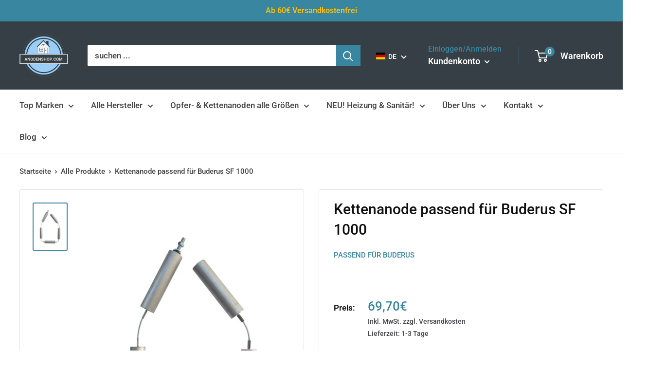

--- FILE ---
content_type: text/html; charset=utf-8
request_url: https://anodenshop.com/products/kettenanode-passend-zu-buderus-sf-1000
body_size: 120568
content:
 
       
      
          
      <!-- using block list:  -->
      <!-- current request path:/products/kettenanode-passend-zu-buderus-sf-1000 -->
      <!-- shop lock exceptions: -->
      <!--restricting page: true -->
      <!--shop locking:  -->
      
      
      
      
      
      
      
      
      
    
     
            
      <!DOCTYPE html>

<html class="no-js" lang="de">
  <head>







    <meta charset="utf-8">
    <meta name="viewport" content="width=device-width, initial-scale=1.0, height=device-height, minimum-scale=1.0, maximum-scale=1.0">
    <meta name="theme-color" content="#3986a0">
    <meta name="google-site-verification" content="9Vyw0xxVh-ddn17GOT4qo7WsqyZodK1l4Svc1rLR_U4" /><title>Kettenanode passend für Buderus SF 1000
</title><meta name="description" content="Kettenanode passend für Buderus SF 1000 passend zu 63020950"><link rel="canonical" href="https://anodenshop.com/products/kettenanode-passend-zu-buderus-sf-1000"><link rel="shortcut icon" href="//anodenshop.com/cdn/shop/files/Anodenshop.com_Logo_Hintergrund_freigestelltV4_53c43a0d-6430-4ca8-94b4-76f8fc84367c_96x96.png?v=1645798297" type="image/png"><link rel="preload" as="style" href="//anodenshop.com/cdn/shop/t/51/assets/theme.css?v=102601516423518693081653470569">
    <link rel="preload" as="script" href="//anodenshop.com/cdn/shop/t/51/assets/theme.js?v=177149500021617509241653470537">
    <link rel="preconnect" href="https://cdn.shopify.com">
    <link rel="preconnect" href="https://fonts.shopifycdn.com">
    <link rel="dns-prefetch" href="https://productreviews.shopifycdn.com">
    <link rel="dns-prefetch" href="https://ajax.googleapis.com">
    <link rel="dns-prefetch" href="https://maps.googleapis.com">
    <link rel="dns-prefetch" href="https://maps.gstatic.com">

    <meta property="og:type" content="product">
  <meta property="og:title" content="Kettenanode passend für Buderus SF 1000"><meta property="og:image" content="http://anodenshop.com/cdn/shop/products/image_283f718b-d257-429a-8f0f-a21d85320223.png?v=1598792462">
    <meta property="og:image:secure_url" content="https://anodenshop.com/cdn/shop/products/image_283f718b-d257-429a-8f0f-a21d85320223.png?v=1598792462">
    <meta property="og:image:width" content="905">
    <meta property="og:image:height" content="1280"><meta property="product:price:amount" content="69,70">
  <meta property="product:price:currency" content="EUR"><meta property="og:description" content="Kettenanode passend für Buderus SF 1000 passend zu 63020950"><meta property="og:url" content="https://anodenshop.com/products/kettenanode-passend-zu-buderus-sf-1000">
<meta property="og:site_name" content="Anodenshop.com"><meta name="twitter:card" content="summary"><meta name="twitter:title" content="Kettenanode passend für Buderus SF 1000">
  <meta name="twitter:description" content="Magnesium - Kettenanode, inkl. Anodenbefestigung und Massekabel.
  Passend zu folgender Artikelnummer von Buderus (63020950):
  
  SF 1000
  SF 1000-80
  SF 1000-100
  SF 1000-100 W
  SF 1000-3
  ">
  <meta name="twitter:image" content="https://anodenshop.com/cdn/shop/products/image_283f718b-d257-429a-8f0f-a21d85320223_600x600_crop_center.png?v=1598792462">
    <link rel="preload" href="//anodenshop.com/cdn/fonts/roboto/roboto_n5.250d51708d76acbac296b0e21ede8f81de4e37aa.woff2" as="font" type="font/woff2" crossorigin><link rel="preload" href="//anodenshop.com/cdn/fonts/roboto/roboto_n5.250d51708d76acbac296b0e21ede8f81de4e37aa.woff2" as="font" type="font/woff2" crossorigin><style>
  @font-face {
  font-family: Roboto;
  font-weight: 500;
  font-style: normal;
  font-display: swap;
  src: url("//anodenshop.com/cdn/fonts/roboto/roboto_n5.250d51708d76acbac296b0e21ede8f81de4e37aa.woff2") format("woff2"),
       url("//anodenshop.com/cdn/fonts/roboto/roboto_n5.535e8c56f4cbbdea416167af50ab0ff1360a3949.woff") format("woff");
}

  @font-face {
  font-family: Roboto;
  font-weight: 500;
  font-style: normal;
  font-display: swap;
  src: url("//anodenshop.com/cdn/fonts/roboto/roboto_n5.250d51708d76acbac296b0e21ede8f81de4e37aa.woff2") format("woff2"),
       url("//anodenshop.com/cdn/fonts/roboto/roboto_n5.535e8c56f4cbbdea416167af50ab0ff1360a3949.woff") format("woff");
}

@font-face {
  font-family: Roboto;
  font-weight: 600;
  font-style: normal;
  font-display: swap;
  src: url("//anodenshop.com/cdn/fonts/roboto/roboto_n6.3d305d5382545b48404c304160aadee38c90ef9d.woff2") format("woff2"),
       url("//anodenshop.com/cdn/fonts/roboto/roboto_n6.bb37be020157f87e181e5489d5e9137ad60c47a2.woff") format("woff");
}

@font-face {
  font-family: Roboto;
  font-weight: 500;
  font-style: italic;
  font-display: swap;
  src: url("//anodenshop.com/cdn/fonts/roboto/roboto_i5.0ae24363bf5844e2ee3295d84078d36c9bd0faf4.woff2") format("woff2"),
       url("//anodenshop.com/cdn/fonts/roboto/roboto_i5.a9cdb6a43048799fe739d389c60b64059e33cf12.woff") format("woff");
}


  @font-face {
  font-family: Roboto;
  font-weight: 700;
  font-style: normal;
  font-display: swap;
  src: url("//anodenshop.com/cdn/fonts/roboto/roboto_n7.f38007a10afbbde8976c4056bfe890710d51dec2.woff2") format("woff2"),
       url("//anodenshop.com/cdn/fonts/roboto/roboto_n7.94bfdd3e80c7be00e128703d245c207769d763f9.woff") format("woff");
}

  @font-face {
  font-family: Roboto;
  font-weight: 500;
  font-style: italic;
  font-display: swap;
  src: url("//anodenshop.com/cdn/fonts/roboto/roboto_i5.0ae24363bf5844e2ee3295d84078d36c9bd0faf4.woff2") format("woff2"),
       url("//anodenshop.com/cdn/fonts/roboto/roboto_i5.a9cdb6a43048799fe739d389c60b64059e33cf12.woff") format("woff");
}

  @font-face {
  font-family: Roboto;
  font-weight: 700;
  font-style: italic;
  font-display: swap;
  src: url("//anodenshop.com/cdn/fonts/roboto/roboto_i7.7ccaf9410746f2c53340607c42c43f90a9005937.woff2") format("woff2"),
       url("//anodenshop.com/cdn/fonts/roboto/roboto_i7.49ec21cdd7148292bffea74c62c0df6e93551516.woff") format("woff");
}


  :root {
    --default-text-font-size : 15px;
    --base-text-font-size    : 17px;
    --heading-font-family    : Roboto, sans-serif;
    --heading-font-weight    : 500;
    --heading-font-style     : normal;
    --text-font-family       : Roboto, sans-serif;
    --text-font-weight       : 500;
    --text-font-style        : normal;
    --text-font-bolder-weight: 600;
    --text-link-decoration   : underline;

    --text-color               : #434347;
    --text-color-rgb           : 67, 67, 71;
    --heading-color            : #101011;
    --border-color             : #e1e3e4;
    --border-color-rgb         : 225, 227, 228;
    --form-border-color        : #d4d6d8;
    --accent-color             : #3986a0;
    --accent-color-rgb         : 57, 134, 160;
    --link-color               : #3986a0;
    --link-color-hover         : #255768;
    --background               : #ffffff;
    --secondary-background     : #ffffff;
    --secondary-background-rgb : 255, 255, 255;
    --accent-background        : rgba(57, 134, 160, 0.08);

    --input-background: #ffffff;

    --error-color       : #ff0000;
    --error-background  : rgba(255, 0, 0, 0.07);
    --success-color     : #00aa00;
    --success-background: rgba(0, 170, 0, 0.11);

    --primary-button-background      : #3986a0;
    --primary-button-background-rgb  : 57, 134, 160;
    --primary-button-text-color      : #ffffff;
    --secondary-button-background    : #3986a0;
    --secondary-button-background-rgb: 57, 134, 160;
    --secondary-button-text-color    : #ffffff;

    --header-background      : #353f45;
    --header-text-color      : #ffffff;
    --header-light-text-color: #3986a0;
    --header-border-color    : rgba(57, 134, 160, 0.3);
    --header-accent-color    : #3986a0;

    --footer-background-color:    #f3f5f6;
    --footer-heading-text-color:  #101011;
    --footer-body-text-color:     #434347;
    --footer-body-text-color-rgb: 67, 67, 71;
    --footer-accent-color:        #3986a0;
    --footer-accent-color-rgb:    57, 134, 160;
    --footer-border:              none;
    
    --flickity-arrow-color: #abb1b4;--product-on-sale-accent           : #ee0000;
    --product-on-sale-accent-rgb       : 238, 0, 0;
    --product-on-sale-color            : #ffffff;
    --product-in-stock-color           : #008a00;
    --product-low-stock-color          : #ee0000;
    --product-sold-out-color           : #8a9297;
    --product-custom-label-1-background: #008a00;
    --product-custom-label-1-color     : #ffffff;
    --product-custom-label-2-background: #00a500;
    --product-custom-label-2-color     : #ffffff;
    --product-review-star-color        : #ffbd00;

    --mobile-container-gutter : 20px;
    --desktop-container-gutter: 40px;

    /* Shopify related variables */
    --payment-terms-background-color: #ffffff;
  }
</style>

<script>
  // IE11 does not have support for CSS variables, so we have to polyfill them
  if (!(((window || {}).CSS || {}).supports && window.CSS.supports('(--a: 0)'))) {
    const script = document.createElement('script');
    script.type = 'text/javascript';
    script.src = 'https://cdn.jsdelivr.net/npm/css-vars-ponyfill@2';
    script.onload = function() {
      cssVars({});
    };

    document.getElementsByTagName('head')[0].appendChild(script);
  }
</script>


    <script>window.performance && window.performance.mark && window.performance.mark('shopify.content_for_header.start');</script><meta id="shopify-digital-wallet" name="shopify-digital-wallet" content="/43085725861/digital_wallets/dialog">
<meta name="shopify-checkout-api-token" content="f21fe56d30c6bcf0f03b2d08a2c01daf">
<meta id="in-context-paypal-metadata" data-shop-id="43085725861" data-venmo-supported="false" data-environment="production" data-locale="de_DE" data-paypal-v4="true" data-currency="EUR">
<link rel="alternate" hreflang="x-default" href="https://anodenshop.com/products/kettenanode-passend-zu-buderus-sf-1000">
<link rel="alternate" hreflang="de" href="https://anodenshop.com/products/kettenanode-passend-zu-buderus-sf-1000">
<link rel="alternate" hreflang="en" href="https://anodenshop.com/en/products/kettenanode-passend-zu-buderus-sf-1000">
<link rel="alternate" type="application/json+oembed" href="https://anodenshop.com/products/kettenanode-passend-zu-buderus-sf-1000.oembed">
<script async="async" src="/checkouts/internal/preloads.js?locale=de-DE"></script>
<link rel="preconnect" href="https://shop.app" crossorigin="anonymous">
<script async="async" src="https://shop.app/checkouts/internal/preloads.js?locale=de-DE&shop_id=43085725861" crossorigin="anonymous"></script>
<script id="apple-pay-shop-capabilities" type="application/json">{"shopId":43085725861,"countryCode":"DE","currencyCode":"EUR","merchantCapabilities":["supports3DS"],"merchantId":"gid:\/\/shopify\/Shop\/43085725861","merchantName":"Anodenshop.com","requiredBillingContactFields":["postalAddress","email"],"requiredShippingContactFields":["postalAddress","email"],"shippingType":"shipping","supportedNetworks":["visa","maestro","masterCard"],"total":{"type":"pending","label":"Anodenshop.com","amount":"1.00"},"shopifyPaymentsEnabled":true,"supportsSubscriptions":true}</script>
<script id="shopify-features" type="application/json">{"accessToken":"f21fe56d30c6bcf0f03b2d08a2c01daf","betas":["rich-media-storefront-analytics"],"domain":"anodenshop.com","predictiveSearch":true,"shopId":43085725861,"locale":"de"}</script>
<script>var Shopify = Shopify || {};
Shopify.shop = "anodenshop.myshopify.com";
Shopify.locale = "de";
Shopify.currency = {"active":"EUR","rate":"1.0"};
Shopify.country = "DE";
Shopify.theme = {"name":"Theme 2.0 seit 08.06.22 ","id":132965597450,"schema_name":"Warehouse","schema_version":"2.6.6","theme_store_id":null,"role":"main"};
Shopify.theme.handle = "null";
Shopify.theme.style = {"id":null,"handle":null};
Shopify.cdnHost = "anodenshop.com/cdn";
Shopify.routes = Shopify.routes || {};
Shopify.routes.root = "/";</script>
<script type="module">!function(o){(o.Shopify=o.Shopify||{}).modules=!0}(window);</script>
<script>!function(o){function n(){var o=[];function n(){o.push(Array.prototype.slice.apply(arguments))}return n.q=o,n}var t=o.Shopify=o.Shopify||{};t.loadFeatures=n(),t.autoloadFeatures=n()}(window);</script>
<script>
  window.ShopifyPay = window.ShopifyPay || {};
  window.ShopifyPay.apiHost = "shop.app\/pay";
  window.ShopifyPay.redirectState = null;
</script>
<script id="shop-js-analytics" type="application/json">{"pageType":"product"}</script>
<script defer="defer" async type="module" src="//anodenshop.com/cdn/shopifycloud/shop-js/modules/v2/client.init-shop-cart-sync_HUjMWWU5.de.esm.js"></script>
<script defer="defer" async type="module" src="//anodenshop.com/cdn/shopifycloud/shop-js/modules/v2/chunk.common_QpfDqRK1.esm.js"></script>
<script type="module">
  await import("//anodenshop.com/cdn/shopifycloud/shop-js/modules/v2/client.init-shop-cart-sync_HUjMWWU5.de.esm.js");
await import("//anodenshop.com/cdn/shopifycloud/shop-js/modules/v2/chunk.common_QpfDqRK1.esm.js");

  window.Shopify.SignInWithShop?.initShopCartSync?.({"fedCMEnabled":true,"windoidEnabled":true});

</script>
<script>
  window.Shopify = window.Shopify || {};
  if (!window.Shopify.featureAssets) window.Shopify.featureAssets = {};
  window.Shopify.featureAssets['shop-js'] = {"shop-cart-sync":["modules/v2/client.shop-cart-sync_ByUgVWtJ.de.esm.js","modules/v2/chunk.common_QpfDqRK1.esm.js"],"init-fed-cm":["modules/v2/client.init-fed-cm_CVqhkk-1.de.esm.js","modules/v2/chunk.common_QpfDqRK1.esm.js"],"shop-button":["modules/v2/client.shop-button_B0pFlqys.de.esm.js","modules/v2/chunk.common_QpfDqRK1.esm.js"],"shop-cash-offers":["modules/v2/client.shop-cash-offers_CaaeZ5wd.de.esm.js","modules/v2/chunk.common_QpfDqRK1.esm.js","modules/v2/chunk.modal_CS8dP9kO.esm.js"],"init-windoid":["modules/v2/client.init-windoid_B-gyVqfY.de.esm.js","modules/v2/chunk.common_QpfDqRK1.esm.js"],"shop-toast-manager":["modules/v2/client.shop-toast-manager_DgTeluS3.de.esm.js","modules/v2/chunk.common_QpfDqRK1.esm.js"],"init-shop-email-lookup-coordinator":["modules/v2/client.init-shop-email-lookup-coordinator_C5I212n4.de.esm.js","modules/v2/chunk.common_QpfDqRK1.esm.js"],"init-shop-cart-sync":["modules/v2/client.init-shop-cart-sync_HUjMWWU5.de.esm.js","modules/v2/chunk.common_QpfDqRK1.esm.js"],"avatar":["modules/v2/client.avatar_BTnouDA3.de.esm.js"],"pay-button":["modules/v2/client.pay-button_CJaF-UDc.de.esm.js","modules/v2/chunk.common_QpfDqRK1.esm.js"],"init-customer-accounts":["modules/v2/client.init-customer-accounts_BI_wUvuR.de.esm.js","modules/v2/client.shop-login-button_DTPR4l75.de.esm.js","modules/v2/chunk.common_QpfDqRK1.esm.js","modules/v2/chunk.modal_CS8dP9kO.esm.js"],"init-shop-for-new-customer-accounts":["modules/v2/client.init-shop-for-new-customer-accounts_C4qR5Wl-.de.esm.js","modules/v2/client.shop-login-button_DTPR4l75.de.esm.js","modules/v2/chunk.common_QpfDqRK1.esm.js","modules/v2/chunk.modal_CS8dP9kO.esm.js"],"shop-login-button":["modules/v2/client.shop-login-button_DTPR4l75.de.esm.js","modules/v2/chunk.common_QpfDqRK1.esm.js","modules/v2/chunk.modal_CS8dP9kO.esm.js"],"init-customer-accounts-sign-up":["modules/v2/client.init-customer-accounts-sign-up_SG5gYFpP.de.esm.js","modules/v2/client.shop-login-button_DTPR4l75.de.esm.js","modules/v2/chunk.common_QpfDqRK1.esm.js","modules/v2/chunk.modal_CS8dP9kO.esm.js"],"shop-follow-button":["modules/v2/client.shop-follow-button_CmMsyvrH.de.esm.js","modules/v2/chunk.common_QpfDqRK1.esm.js","modules/v2/chunk.modal_CS8dP9kO.esm.js"],"checkout-modal":["modules/v2/client.checkout-modal_tfCxQqrq.de.esm.js","modules/v2/chunk.common_QpfDqRK1.esm.js","modules/v2/chunk.modal_CS8dP9kO.esm.js"],"lead-capture":["modules/v2/client.lead-capture_Ccz5Zm6k.de.esm.js","modules/v2/chunk.common_QpfDqRK1.esm.js","modules/v2/chunk.modal_CS8dP9kO.esm.js"],"shop-login":["modules/v2/client.shop-login_BfivnucW.de.esm.js","modules/v2/chunk.common_QpfDqRK1.esm.js","modules/v2/chunk.modal_CS8dP9kO.esm.js"],"payment-terms":["modules/v2/client.payment-terms_D2Mn0eFV.de.esm.js","modules/v2/chunk.common_QpfDqRK1.esm.js","modules/v2/chunk.modal_CS8dP9kO.esm.js"]};
</script>
<script>(function() {
  var isLoaded = false;
  function asyncLoad() {
    if (isLoaded) return;
    isLoaded = true;
    var urls = ["https:\/\/chimpstatic.com\/mcjs-connected\/js\/users\/25e6da2edf5c835abfd83ffe0\/3fc7c49a8ac7d3837175fe6a7.js?shop=anodenshop.myshopify.com"];
    for (var i = 0; i < urls.length; i++) {
      var s = document.createElement('script');
      s.type = 'text/javascript';
      s.async = true;
      s.src = urls[i];
      var x = document.getElementsByTagName('script')[0];
      x.parentNode.insertBefore(s, x);
    }
  };
  if(window.attachEvent) {
    window.attachEvent('onload', asyncLoad);
  } else {
    window.addEventListener('load', asyncLoad, false);
  }
})();</script>
<script id="__st">var __st={"a":43085725861,"offset":3600,"reqid":"438e489b-afe2-4c1d-ab8e-ccf3c4a135ef-1768688402","pageurl":"anodenshop.com\/products\/kettenanode-passend-zu-buderus-sf-1000","u":"698ee24598bb","p":"product","rtyp":"product","rid":5490407932069};</script>
<script>window.ShopifyPaypalV4VisibilityTracking = true;</script>
<script id="captcha-bootstrap">!function(){'use strict';const t='contact',e='account',n='new_comment',o=[[t,t],['blogs',n],['comments',n],[t,'customer']],c=[[e,'customer_login'],[e,'guest_login'],[e,'recover_customer_password'],[e,'create_customer']],r=t=>t.map((([t,e])=>`form[action*='/${t}']:not([data-nocaptcha='true']) input[name='form_type'][value='${e}']`)).join(','),a=t=>()=>t?[...document.querySelectorAll(t)].map((t=>t.form)):[];function s(){const t=[...o],e=r(t);return a(e)}const i='password',u='form_key',d=['recaptcha-v3-token','g-recaptcha-response','h-captcha-response',i],f=()=>{try{return window.sessionStorage}catch{return}},m='__shopify_v',_=t=>t.elements[u];function p(t,e,n=!1){try{const o=window.sessionStorage,c=JSON.parse(o.getItem(e)),{data:r}=function(t){const{data:e,action:n}=t;return t[m]||n?{data:e,action:n}:{data:t,action:n}}(c);for(const[e,n]of Object.entries(r))t.elements[e]&&(t.elements[e].value=n);n&&o.removeItem(e)}catch(o){console.error('form repopulation failed',{error:o})}}const l='form_type',E='cptcha';function T(t){t.dataset[E]=!0}const w=window,h=w.document,L='Shopify',v='ce_forms',y='captcha';let A=!1;((t,e)=>{const n=(g='f06e6c50-85a8-45c8-87d0-21a2b65856fe',I='https://cdn.shopify.com/shopifycloud/storefront-forms-hcaptcha/ce_storefront_forms_captcha_hcaptcha.v1.5.2.iife.js',D={infoText:'Durch hCaptcha geschützt',privacyText:'Datenschutz',termsText:'Allgemeine Geschäftsbedingungen'},(t,e,n)=>{const o=w[L][v],c=o.bindForm;if(c)return c(t,g,e,D).then(n);var r;o.q.push([[t,g,e,D],n]),r=I,A||(h.body.append(Object.assign(h.createElement('script'),{id:'captcha-provider',async:!0,src:r})),A=!0)});var g,I,D;w[L]=w[L]||{},w[L][v]=w[L][v]||{},w[L][v].q=[],w[L][y]=w[L][y]||{},w[L][y].protect=function(t,e){n(t,void 0,e),T(t)},Object.freeze(w[L][y]),function(t,e,n,w,h,L){const[v,y,A,g]=function(t,e,n){const i=e?o:[],u=t?c:[],d=[...i,...u],f=r(d),m=r(i),_=r(d.filter((([t,e])=>n.includes(e))));return[a(f),a(m),a(_),s()]}(w,h,L),I=t=>{const e=t.target;return e instanceof HTMLFormElement?e:e&&e.form},D=t=>v().includes(t);t.addEventListener('submit',(t=>{const e=I(t);if(!e)return;const n=D(e)&&!e.dataset.hcaptchaBound&&!e.dataset.recaptchaBound,o=_(e),c=g().includes(e)&&(!o||!o.value);(n||c)&&t.preventDefault(),c&&!n&&(function(t){try{if(!f())return;!function(t){const e=f();if(!e)return;const n=_(t);if(!n)return;const o=n.value;o&&e.removeItem(o)}(t);const e=Array.from(Array(32),(()=>Math.random().toString(36)[2])).join('');!function(t,e){_(t)||t.append(Object.assign(document.createElement('input'),{type:'hidden',name:u})),t.elements[u].value=e}(t,e),function(t,e){const n=f();if(!n)return;const o=[...t.querySelectorAll(`input[type='${i}']`)].map((({name:t})=>t)),c=[...d,...o],r={};for(const[a,s]of new FormData(t).entries())c.includes(a)||(r[a]=s);n.setItem(e,JSON.stringify({[m]:1,action:t.action,data:r}))}(t,e)}catch(e){console.error('failed to persist form',e)}}(e),e.submit())}));const S=(t,e)=>{t&&!t.dataset[E]&&(n(t,e.some((e=>e===t))),T(t))};for(const o of['focusin','change'])t.addEventListener(o,(t=>{const e=I(t);D(e)&&S(e,y())}));const B=e.get('form_key'),M=e.get(l),P=B&&M;t.addEventListener('DOMContentLoaded',(()=>{const t=y();if(P)for(const e of t)e.elements[l].value===M&&p(e,B);[...new Set([...A(),...v().filter((t=>'true'===t.dataset.shopifyCaptcha))])].forEach((e=>S(e,t)))}))}(h,new URLSearchParams(w.location.search),n,t,e,['guest_login'])})(!0,!0)}();</script>
<script integrity="sha256-4kQ18oKyAcykRKYeNunJcIwy7WH5gtpwJnB7kiuLZ1E=" data-source-attribution="shopify.loadfeatures" defer="defer" src="//anodenshop.com/cdn/shopifycloud/storefront/assets/storefront/load_feature-a0a9edcb.js" crossorigin="anonymous"></script>
<script crossorigin="anonymous" defer="defer" src="//anodenshop.com/cdn/shopifycloud/storefront/assets/shopify_pay/storefront-65b4c6d7.js?v=20250812"></script>
<script data-source-attribution="shopify.dynamic_checkout.dynamic.init">var Shopify=Shopify||{};Shopify.PaymentButton=Shopify.PaymentButton||{isStorefrontPortableWallets:!0,init:function(){window.Shopify.PaymentButton.init=function(){};var t=document.createElement("script");t.src="https://anodenshop.com/cdn/shopifycloud/portable-wallets/latest/portable-wallets.de.js",t.type="module",document.head.appendChild(t)}};
</script>
<script data-source-attribution="shopify.dynamic_checkout.buyer_consent">
  function portableWalletsHideBuyerConsent(e){var t=document.getElementById("shopify-buyer-consent"),n=document.getElementById("shopify-subscription-policy-button");t&&n&&(t.classList.add("hidden"),t.setAttribute("aria-hidden","true"),n.removeEventListener("click",e))}function portableWalletsShowBuyerConsent(e){var t=document.getElementById("shopify-buyer-consent"),n=document.getElementById("shopify-subscription-policy-button");t&&n&&(t.classList.remove("hidden"),t.removeAttribute("aria-hidden"),n.addEventListener("click",e))}window.Shopify?.PaymentButton&&(window.Shopify.PaymentButton.hideBuyerConsent=portableWalletsHideBuyerConsent,window.Shopify.PaymentButton.showBuyerConsent=portableWalletsShowBuyerConsent);
</script>
<script data-source-attribution="shopify.dynamic_checkout.cart.bootstrap">document.addEventListener("DOMContentLoaded",(function(){function t(){return document.querySelector("shopify-accelerated-checkout-cart, shopify-accelerated-checkout")}if(t())Shopify.PaymentButton.init();else{new MutationObserver((function(e,n){t()&&(Shopify.PaymentButton.init(),n.disconnect())})).observe(document.body,{childList:!0,subtree:!0})}}));
</script>
<link id="shopify-accelerated-checkout-styles" rel="stylesheet" media="screen" href="https://anodenshop.com/cdn/shopifycloud/portable-wallets/latest/accelerated-checkout-backwards-compat.css" crossorigin="anonymous">
<style id="shopify-accelerated-checkout-cart">
        #shopify-buyer-consent {
  margin-top: 1em;
  display: inline-block;
  width: 100%;
}

#shopify-buyer-consent.hidden {
  display: none;
}

#shopify-subscription-policy-button {
  background: none;
  border: none;
  padding: 0;
  text-decoration: underline;
  font-size: inherit;
  cursor: pointer;
}

#shopify-subscription-policy-button::before {
  box-shadow: none;
}

      </style>

<script>window.performance && window.performance.mark && window.performance.mark('shopify.content_for_header.end');</script>

    <link rel="stylesheet" href="//anodenshop.com/cdn/shop/t/51/assets/theme.css?v=102601516423518693081653470569">

    
  <script type="application/ld+json">
  {
    "@context": "http://schema.org",
    "@type": "Product",
    "offers": [{
          "@type": "Offer",
          "name": "Default Title",
          "availability":"https://schema.org/InStock",
          "price": 69.7,
          "priceCurrency": "EUR",
          "priceValidUntil": "2026-01-27","sku": "K310001212","url": "/products/kettenanode-passend-zu-buderus-sf-1000?variant=35458842788005"
        }
],
    "brand": {
      "name": "Passend für Buderus"
    },
    "name": "Kettenanode passend für Buderus SF 1000",
    "description": "Magnesium - Kettenanode, inkl. Anodenbefestigung und Massekabel.\n  Passend zu folgender Artikelnummer von Buderus (63020950):\n  \n  SF 1000\n  SF 1000-80\n  SF 1000-100\n  SF 1000-100 W\n  SF 1000-3\n  ",
    "category": "Kettenanode",
    "url": "/products/kettenanode-passend-zu-buderus-sf-1000",
    "sku": "K310001212",
    "image": {
      "@type": "ImageObject",
      "url": "https://anodenshop.com/cdn/shop/products/image_283f718b-d257-429a-8f0f-a21d85320223_1024x.png?v=1598792462",
      "image": "https://anodenshop.com/cdn/shop/products/image_283f718b-d257-429a-8f0f-a21d85320223_1024x.png?v=1598792462",
      "name": "Kettenanode Buderus SF 1000",
      "width": "1024",
      "height": "1024"
    }
  }
  </script>



  <script type="application/ld+json">
  {
    "@context": "http://schema.org",
    "@type": "BreadcrumbList",
  "itemListElement": [{
      "@type": "ListItem",
      "position": 1,
      "name": "Startseite",
      "item": "https://anodenshop.com"
    },{
          "@type": "ListItem",
          "position": 2,
          "name": "Kettenanode passend für Buderus SF 1000",
          "item": "https://anodenshop.com/products/kettenanode-passend-zu-buderus-sf-1000"
        }]
  }
  </script>


    <script>
      // This allows to expose several variables to the global scope, to be used in scripts
      window.theme = {
        pageType: "product",
        cartCount: 0,
        moneyFormat: "{{amount_with_comma_separator}}€",
        moneyWithCurrencyFormat: "{{amount_with_comma_separator}}€",
        currencyCodeEnabled: false,
        showDiscount: true,
        discountMode: "saving",
        searchMode: "product,article",
        searchUnavailableProducts: "last",
        cartType: "drawer"
      };

      window.routes = {
        rootUrl: "\/",
        rootUrlWithoutSlash: '',
        cartUrl: "\/cart",
        cartAddUrl: "\/cart\/add",
        cartChangeUrl: "\/cart\/change",
        searchUrl: "\/search",
        productRecommendationsUrl: "\/recommendations\/products"
      };

      window.languages = {
        productRegularPrice: "Normalpreis",
        productSalePrice: "Sonderpreis",
        collectionOnSaleLabel: "Sparen Sie {{savings}}",
        productFormUnavailable: "Nicht verfügbar",
        productFormAddToCart: "In den Warenkorb",
        productFormSoldOut: "Ausverkauft",
        productAdded: "Produkt wurde in Deinen Warenkorb gelegt",
        productAddedShort: "Hinzugefügt!",
        shippingEstimatorNoResults: "Für Ihre Adresse wurde kein Versand gefunden.",
        shippingEstimatorOneResult: "Es gibt eine Versandgebühr für Ihre Adresse:",
        shippingEstimatorMultipleResults: "Es gibt {{count}} Versandkosten für Ihre Adresse:",
        shippingEstimatorErrors: "Es gibt einige Fehler:"
      };

      window.lazySizesConfig = {
        loadHidden: false,
        hFac: 0.8,
        expFactor: 3,
        customMedia: {
          '--phone': '(max-width: 640px)',
          '--tablet': '(min-width: 641px) and (max-width: 1023px)',
          '--lap': '(min-width: 1024px)'
        }
      };

      document.documentElement.className = document.documentElement.className.replace('no-js', 'js');
    </script><script src="//anodenshop.com/cdn/shop/t/51/assets/theme.js?v=177149500021617509241653470537" defer></script>
    <script src="//anodenshop.com/cdn/shop/t/51/assets/custom.js?v=102476495355921946141653470499" defer></script><script>
        (function () {
          window.onpageshow = function() {
            // We force re-freshing the cart content onpageshow, as most browsers will serve a cache copy when hitting the
            // back button, which cause staled data
            document.documentElement.dispatchEvent(new CustomEvent('cart:refresh', {
              bubbles: true,
              detail: {scrollToTop: false}
            }));
          };
        })();
      </script><!-- Global site tag (gtag.js) - Google Ads: 788671729 -->
    <script async src="https://www.googletagmanager.com/gtag/js?id=AW-788671729"></script>
    <script>
      window.dataLayer = window.dataLayer || [];
      function gtag(){dataLayer.push(arguments);}
      gtag('js', new Date());
    
      gtag('config', 'AW-788671729');
    </script> 


  <!-- BEGIN app block: shopify://apps/complianz-gdpr-cookie-consent/blocks/bc-block/e49729f0-d37d-4e24-ac65-e0e2f472ac27 -->

    
    
    
<link id='complianz-css' rel="stylesheet" href=https://cdn.shopify.com/extensions/019a2fb2-ee57-75e6-ac86-acfd14822c1d/gdpr-legal-cookie-74/assets/complainz.css media="print" onload="this.media='all'">
    <style>
        #Compliance-iframe.Compliance-iframe-branded > div.purposes-header,
        #Compliance-iframe.Compliance-iframe-branded > div.cmplc-cmp-header,
        #purposes-container > div.purposes-header,
        #Compliance-cs-banner .Compliance-cs-brand {
            background-color: #FFFFFF !important;
            color: #0A0A0A!important;
        }
        #Compliance-iframe.Compliance-iframe-branded .purposes-header .cmplc-btn-cp ,
        #Compliance-iframe.Compliance-iframe-branded .purposes-header .cmplc-btn-cp:hover,
        #Compliance-iframe.Compliance-iframe-branded .purposes-header .cmplc-btn-back:hover  {
            background-color: #ffffff !important;
            opacity: 1 !important;
        }
        #Compliance-cs-banner .cmplc-toggle .cmplc-toggle-label {
            color: #FFFFFF!important;
        }
        #Compliance-iframe.Compliance-iframe-branded .purposes-header .cmplc-btn-cp:hover,
        #Compliance-iframe.Compliance-iframe-branded .purposes-header .cmplc-btn-back:hover {
            background-color: #0A0A0A!important;
            color: #FFFFFF!important;
        }
        #Compliance-cs-banner #Compliance-cs-title {
            font-size: 14px !important;
        }
        #Compliance-cs-banner .Compliance-cs-content,
        #Compliance-cs-title,
        .cmplc-toggle-checkbox.granular-control-checkbox span {
            background-color: #FFFFFF !important;
            color: #0A0A0A !important;
            font-size: 14px !important;
        }
        #Compliance-cs-banner .Compliance-cs-close-btn {
            font-size: 14px !important;
            background-color: #FFFFFF !important;
        }
        #Compliance-cs-banner .Compliance-cs-opt-group {
            color: #FFFFFF !important;
        }
        #Compliance-cs-banner .Compliance-cs-opt-group button,
        .Compliance-alert button.Compliance-button-cancel {
            background-color: #007BBC!important;
            color: #FFFFFF!important;
        }
        #Compliance-cs-banner .Compliance-cs-opt-group button.Compliance-cs-accept-btn,
        #Compliance-cs-banner .Compliance-cs-opt-group button.Compliance-cs-btn-primary,
        .Compliance-alert button.Compliance-button-confirm {
            background-color: #007BBC !important;
            color: #FFFFFF !important;
        }
        #Compliance-cs-banner .Compliance-cs-opt-group button.Compliance-cs-reject-btn {
            background-color: #007BBC!important;
            color: #FFFFFF!important;
        }

        #Compliance-cs-banner .Compliance-banner-content button {
            cursor: pointer !important;
            color: currentColor !important;
            text-decoration: underline !important;
            border: none !important;
            background-color: transparent !important;
            font-size: 100% !important;
            padding: 0 !important;
        }

        #Compliance-cs-banner .Compliance-cs-opt-group button {
            border-radius: 4px !important;
            padding-block: 10px !important;
        }
        @media (min-width: 640px) {
            #Compliance-cs-banner.Compliance-cs-default-floating:not(.Compliance-cs-top):not(.Compliance-cs-center) .Compliance-cs-container, #Compliance-cs-banner.Compliance-cs-default-floating:not(.Compliance-cs-bottom):not(.Compliance-cs-center) .Compliance-cs-container, #Compliance-cs-banner.Compliance-cs-default-floating.Compliance-cs-center:not(.Compliance-cs-top):not(.Compliance-cs-bottom) .Compliance-cs-container {
                width: 560px !important;
            }
            #Compliance-cs-banner.Compliance-cs-default-floating:not(.Compliance-cs-top):not(.Compliance-cs-center) .Compliance-cs-opt-group, #Compliance-cs-banner.Compliance-cs-default-floating:not(.Compliance-cs-bottom):not(.Compliance-cs-center) .Compliance-cs-opt-group, #Compliance-cs-banner.Compliance-cs-default-floating.Compliance-cs-center:not(.Compliance-cs-top):not(.Compliance-cs-bottom) .Compliance-cs-opt-group {
                flex-direction: row !important;
            }
            #Compliance-cs-banner .Compliance-cs-opt-group button:not(:last-of-type),
            #Compliance-cs-banner .Compliance-cs-opt-group button {
                margin-right: 4px !important;
            }
            #Compliance-cs-banner .Compliance-cs-container .Compliance-cs-brand {
                position: absolute !important;
                inset-block-start: 6px;
            }
        }
        #Compliance-cs-banner.Compliance-cs-default-floating:not(.Compliance-cs-top):not(.Compliance-cs-center) .Compliance-cs-opt-group > div, #Compliance-cs-banner.Compliance-cs-default-floating:not(.Compliance-cs-bottom):not(.Compliance-cs-center) .Compliance-cs-opt-group > div, #Compliance-cs-banner.Compliance-cs-default-floating.Compliance-cs-center:not(.Compliance-cs-top):not(.Compliance-cs-bottom) .Compliance-cs-opt-group > div {
            flex-direction: row-reverse;
            width: 100% !important;
        }

        .Compliance-cs-brand-badge-outer, .Compliance-cs-brand-badge, #Compliance-cs-banner.Compliance-cs-default-floating.Compliance-cs-bottom .Compliance-cs-brand-badge-outer,
        #Compliance-cs-banner.Compliance-cs-default.Compliance-cs-bottom .Compliance-cs-brand-badge-outer,
        #Compliance-cs-banner.Compliance-cs-default:not(.Compliance-cs-left) .Compliance-cs-brand-badge-outer,
        #Compliance-cs-banner.Compliance-cs-default-floating:not(.Compliance-cs-left) .Compliance-cs-brand-badge-outer {
            display: none !important
        }

        #Compliance-cs-banner:not(.Compliance-cs-top):not(.Compliance-cs-bottom) .Compliance-cs-container.Compliance-cs-themed {
            flex-direction: row !important;
        }

        #Compliance-cs-banner #Compliance-cs-title,
        #Compliance-cs-banner #Compliance-cs-custom-title {
            justify-self: center !important;
            font-size: 14px !important;
            font-family: -apple-system,sans-serif !important;
            margin-inline: auto !important;
            width: 55% !important;
            text-align: center;
            font-weight: 600;
            visibility: unset;
        }

        @media (max-width: 640px) {
            #Compliance-cs-banner #Compliance-cs-title,
            #Compliance-cs-banner #Compliance-cs-custom-title {
                display: block;
            }
        }

        #Compliance-cs-banner .Compliance-cs-brand img {
            max-width: 110px !important;
            min-height: 32px !important;
        }
        #Compliance-cs-banner .Compliance-cs-container .Compliance-cs-brand {
            background: none !important;
            padding: 0px !important;
            margin-block-start:10px !important;
            margin-inline-start:16px !important;
        }

        #Compliance-cs-banner .Compliance-cs-opt-group button {
            padding-inline: 4px !important;
        }

    </style>
    
    
    
    

    <script type="text/javascript">
        function loadScript(src) {
            return new Promise((resolve, reject) => {
                const s = document.createElement("script");
                s.src = src;
                s.charset = "UTF-8";
                s.onload = resolve;
                s.onerror = reject;
                document.head.appendChild(s);
            });
        }

        function filterGoogleConsentModeURLs(domainsArray) {
            const googleConsentModeComplianzURls = [
                // 197, # Google Tag Manager:
                {"domain":"s.www.googletagmanager.com", "path":""},
                {"domain":"www.tagmanager.google.com", "path":""},
                {"domain":"www.googletagmanager.com", "path":""},
                {"domain":"googletagmanager.com", "path":""},
                {"domain":"tagassistant.google.com", "path":""},
                {"domain":"tagmanager.google.com", "path":""},

                // 2110, # Google Analytics 4:
                {"domain":"www.analytics.google.com", "path":""},
                {"domain":"www.google-analytics.com", "path":""},
                {"domain":"ssl.google-analytics.com", "path":""},
                {"domain":"google-analytics.com", "path":""},
                {"domain":"analytics.google.com", "path":""},
                {"domain":"region1.google-analytics.com", "path":""},
                {"domain":"region1.analytics.google.com", "path":""},
                {"domain":"*.google-analytics.com", "path":""},
                {"domain":"www.googletagmanager.com", "path":"/gtag/js?id=G"},
                {"domain":"googletagmanager.com", "path":"/gtag/js?id=UA"},
                {"domain":"www.googletagmanager.com", "path":"/gtag/js?id=UA"},
                {"domain":"googletagmanager.com", "path":"/gtag/js?id=G"},

                // 177, # Google Ads conversion tracking:
                {"domain":"googlesyndication.com", "path":""},
                {"domain":"media.admob.com", "path":""},
                {"domain":"gmodules.com", "path":""},
                {"domain":"ad.ytsa.net", "path":""},
                {"domain":"dartmotif.net", "path":""},
                {"domain":"dmtry.com", "path":""},
                {"domain":"go.channelintelligence.com", "path":""},
                {"domain":"googleusercontent.com", "path":""},
                {"domain":"googlevideo.com", "path":""},
                {"domain":"gvt1.com", "path":""},
                {"domain":"links.channelintelligence.com", "path":""},
                {"domain":"obrasilinteirojoga.com.br", "path":""},
                {"domain":"pcdn.tcgmsrv.net", "path":""},
                {"domain":"rdr.tag.channelintelligence.com", "path":""},
                {"domain":"static.googleadsserving.cn", "path":""},
                {"domain":"studioapi.doubleclick.com", "path":""},
                {"domain":"teracent.net", "path":""},
                {"domain":"ttwbs.channelintelligence.com", "path":""},
                {"domain":"wtb.channelintelligence.com", "path":""},
                {"domain":"youknowbest.com", "path":""},
                {"domain":"doubleclick.net", "path":""},
                {"domain":"redirector.gvt1.com", "path":""},

                //116, # Google Ads Remarketing
                {"domain":"googlesyndication.com", "path":""},
                {"domain":"media.admob.com", "path":""},
                {"domain":"gmodules.com", "path":""},
                {"domain":"ad.ytsa.net", "path":""},
                {"domain":"dartmotif.net", "path":""},
                {"domain":"dmtry.com", "path":""},
                {"domain":"go.channelintelligence.com", "path":""},
                {"domain":"googleusercontent.com", "path":""},
                {"domain":"googlevideo.com", "path":""},
                {"domain":"gvt1.com", "path":""},
                {"domain":"links.channelintelligence.com", "path":""},
                {"domain":"obrasilinteirojoga.com.br", "path":""},
                {"domain":"pcdn.tcgmsrv.net", "path":""},
                {"domain":"rdr.tag.channelintelligence.com", "path":""},
                {"domain":"static.googleadsserving.cn", "path":""},
                {"domain":"studioapi.doubleclick.com", "path":""},
                {"domain":"teracent.net", "path":""},
                {"domain":"ttwbs.channelintelligence.com", "path":""},
                {"domain":"wtb.channelintelligence.com", "path":""},
                {"domain":"youknowbest.com", "path":""},
                {"domain":"doubleclick.net", "path":""},
                {"domain":"redirector.gvt1.com", "path":""}
            ];

            if (!Array.isArray(domainsArray)) { 
                return [];
            }

            const blockedPairs = new Map();
            for (const rule of googleConsentModeComplianzURls) {
                if (!blockedPairs.has(rule.domain)) {
                    blockedPairs.set(rule.domain, new Set());
                }
                blockedPairs.get(rule.domain).add(rule.path);
            }

            return domainsArray.filter(item => {
                const paths = blockedPairs.get(item.d);
                return !(paths && paths.has(item.p));
            });
        }

        function setupAutoblockingByDomain() {
            // autoblocking by domain
            const autoblockByDomainArray = [];
            const prefixID = '10000' // to not get mixed with real metis ids
            let cmpBlockerDomains = []
            let cmpCmplcVendorsPurposes = {}
            let counter = 1
            for (const object of autoblockByDomainArray) {
                cmpBlockerDomains.push({
                    d: object.d,
                    p: object.path,
                    v: prefixID + counter,
                });
                counter++;
            }
            
            counter = 1
            for (const object of autoblockByDomainArray) {
                cmpCmplcVendorsPurposes[prefixID + counter] = object?.p ?? '1';
                counter++;
            }

            Object.defineProperty(window, "cmp_cmplc_vendors_purposes", {
                get() {
                    return cmpCmplcVendorsPurposes;
                },
                set(value) {
                    cmpCmplcVendorsPurposes = { ...cmpCmplcVendorsPurposes, ...value };
                }
            });
            const basicGmc = true;


            Object.defineProperty(window, "cmp_importblockerdomains", {
                get() {
                    if (basicGmc) {
                        return filterGoogleConsentModeURLs(cmpBlockerDomains);
                    }
                    return cmpBlockerDomains;
                },
                set(value) {
                    cmpBlockerDomains = [ ...cmpBlockerDomains, ...value ];
                }
            });
        }

        function enforceRejectionRecovery() {
            const base = (window._cmplc = window._cmplc || {});
            const featuresHolder = {};

            function lockFlagOn(holder) {
                const desc = Object.getOwnPropertyDescriptor(holder, 'rejection_recovery');
                if (!desc) {
                    Object.defineProperty(holder, 'rejection_recovery', {
                        get() { return true; },
                        set(_) { /* ignore */ },
                        enumerable: true,
                        configurable: false
                    });
                }
                return holder;
            }

            Object.defineProperty(base, 'csFeatures', {
                configurable: false,
                enumerable: true,
                get() {
                    return featuresHolder;
                },
                set(obj) {
                    if (obj && typeof obj === 'object') {
                        Object.keys(obj).forEach(k => {
                            if (k !== 'rejection_recovery') {
                                featuresHolder[k] = obj[k];
                            }
                        });
                    }
                    // we lock it, it won't try to redefine
                    lockFlagOn(featuresHolder);
                }
            });

            // Ensure an object is exposed even if read early
            if (!('csFeatures' in base)) {
                base.csFeatures = {};
            } else {
                // If someone already set it synchronously, merge and lock now.
                base.csFeatures = base.csFeatures;
            }
        }

        function splitDomains(joinedString) {
            if (!joinedString) {
                return []; // empty string -> empty array
            }
            return joinedString.split(";");
        }

        function setupWhitelist() {
            // Whitelist by domain:
            const whitelistString = "";
            const whitelist_array = [...splitDomains(whitelistString)];
            if (Array.isArray(window?.cmp_block_ignoredomains)) {
                window.cmp_block_ignoredomains = [...whitelist_array, ...window.cmp_block_ignoredomains];
            }
        }

        async function initCompliance() {
            const currentCsConfiguration = {"siteId":4388072,"cookiePolicyIds":{"en":79121707},"banner":{"acceptButtonDisplay":true,"rejectButtonDisplay":true,"customizeButtonDisplay":true,"position":"float-center","backgroundOverlay":false,"fontSize":"14px","content":"","acceptButtonCaption":"","rejectButtonCaption":"","customizeButtonCaption":"","backgroundColor":"#FFFFFF","textColor":"#0A0A0A","acceptButtonColor":"#007BBC","acceptButtonCaptionColor":"#FFFFFF","rejectButtonColor":"#007BBC","rejectButtonCaptionColor":"#FFFFFF","customizeButtonColor":"#007BBC","customizeButtonCaptionColor":"#FFFFFF","logo":"data:image\/png;base64,iVBORw0KGgoAAAANSUhEUgAAANIAAADSCAYAAAA\/mZ5CAAAAAXNSR0IArs4c6QAAIABJREFUeF7svQeYXNWRNvze1HFmuifnoJxRllCWACEJRLZk8u7aBmyzu06L7f2931r+\/[base64]\/OR+NrfHKv4v3ewE\/uyr37b\/7mtU5tfslx3ogDSXqb2+I4OP\/Zb3ou\/RO\/mN7T\/bcBkL37e\/WuXzEApHe9ZO\/4gvM3cv\/GXrFihXTkyBFp1apV9Lv+ze04jtrZ2elvaGhQTp\/ucKq7q9FTU4Pq6m7Q37u7uxEGEA5XoKIijHB5OcorKlARDmPw4MFSWVlZYtWqVfry5cvt1JWd91n0u\/5rOO\/KB8D1jrfx3T1hAEjvbr3e6tm0jrw5HceRvvOd70gbNmyQN2zYYDmOI69atUrx5+ZmHNy6X6tvr\/Wn+UMZejKh1Tc0OAXFeZkVFYPLEvGEr6ury+6L9Um9PRF0dfUgFo8gmUxChoy0tDQE0gLIzMhAWloIWVlhJzMzQ25v72o5dbqqOT0QSOQVF0tG3I7Gk719U8eNM4IlJXF0dUWWLVtG1slZtmwZAbkfcAPAujA3n95lAEjvbS1T68an\/bJlywgsNhwHW7dt823YsDfQ2tue3lBf660YVJHT3taaVlxaOraluTnc19dXmBb0jzYMI7O1rc2yTDscDAYKTNOUDdOUTMuEYZowdAu2bcGybXbRNFWFJMvwejyQJBl+rxeapjqxWKxP1\/[base64]\/hKnUjSa\/j30v0kCVJkWVHlhV+vaqpUDUNEhwrLRiMpQcCXbqV3Dt86PCOtpaWjaNHjWo8ceREdSCQHhs8eHR03Lji2Pz58y2ypFgBrAADiw3sX788n+xnDgDpr7v\/bHUIOKNHj5a6urq8VU1NAd1UQj5FHRLt65oRi8VmtLa1D7NMY1BfXx9tb8c0HSlp6IQQ2vCWoiiOAzJcNq+7BIeMmCTBoedDgsw+gv1OjgI7ZxJkmVgJyZEgOak3I5LBgc38hW3bimNbEuEh6Pc5iqoSPJ1AWjCWmR46E\/AH9+TkZe8MBoO74r2xpvR0NRIIBBKbNm0y6RPceO4vuYJ\/3ap9gp41AKS3vtlsecjtobjnZz\/7mVYfj3vCarDQ1I3ZrW1ti9s622e1trXlGYahJpIJWJZFP7ZH1cTmhkPrKzuSBEVhqyJR0OQQcAgsb2Ln3szWpdg82bULAn70Mnqvc7eOST\/6KMcmaDIy6TMsiz4NjiJJjiwRPh1JUVQpGo0qXlVji+f3+Cjeiufl5FRlZme+mleQ84oFHDrd0dE9ubDQaGpqslz3j1zAAVC9xX4ZANKbFmbFihUyAYi2Jm2gxsJCZUZaWkVTY\/NltfWNV7W2d17a2dWTF0\/[base64]\/uZ3f5hZXVN\/W2tb24K2jvZwNJGUDccm58ym+IZ9NvbKJMkiIyDCCsk2LagyoCkyyBApkGBZptjkssJb3SYnj3AmXDD+IYt2Xv6HfydAkYqXzjHnkiJDVmVy7yATiCSZwUr\/T+9B702\/o+jLsgFF9RC+YdLvHQsSTEdVZXZB6TMsCtQ4cJMVcjV9Xp+dmZFuZWVlncnNzXuqbEjpqn\/6zGdOSJKUcM0hHTh02AxYqQHWDli2bJmyatUqK3XkPPfcK1M2bdtwdVNz2w1t7e1D+voiHtO0VUaBIjsmaN+KmIYiH0aOeAgYORIs02SLIMt02DsMEN0w+f9pIxP+NI8XHv7xweOjPz3wes\/9yRZM5tgKEhSKq2AQSWHbSCbjMAwdiWQcuq5DTyShJ5Pi74ZBkRY0hVg+B5qqQVVUGIb4iuwUSoAiG4AtfkcOIH0bPhfYOkoObMumK6Bv5fN49KzMzK6cnJzdw4YPXnnlkms3TRo9uGYAUOcM1SfWIr0ZQD\/4n\/9ZcPzoic90dHTM6uvty47G4gHHsWWZCQJJJleKfkRow\/uLoxTe8Oc5ObQl4zptegcmZCi+AIIZ2UgLZSI9KxuhrFykhbMQysxEKJQJvz8AVVHIFYSqKlBk+rtrYfhPidk5osEtw+A\/+T+ixi2TQZpIJBGJRDl529vThb7uLvR2tKOvqwOR3k4Y8QgcIwEPAYsspWRDkW3I5N1JEmwGEJ0UDHxCOruczBY6smPbFhsrTVWN9PRgLDsnp64gL2fV9AVzHr1lyZJqdzspn2QL9UkDUirn02+B\/vMH\/73w+IkTf9fd1T2tq6u7UDcMH5FskBXhsrHb5bA1od+TZSCqgDYesWuWKTw82nz0pz+QhrRwNgqKSpBdUIKMrDyEcwrgzwhD9QYAzQvIKsdLsqTwhqVN6rqFYgO7\/9fv2skCWMLk0efT01ISIOHupVxEh\/JOZGmMJBLRXkS6O9DX3Yb2xnq0NtaguaEGjp5APNLD7qeiygxgJgDpw+nYIFA5Soq1cA8Mju1s27II9LbX7+kJhQJ1+Xl5z8yePfuRO5cvP\/[base64]\/JUKaAJdt0misLxeLXOtIxQXXlJ8fNXL5j3aDKZPLt8+XLLtfgpidI7Busf9yd8EoDUT2P\/8OGHA0Zb54JDh45+qqO9bUo0Eiu3LNNn2JySkRQO6h3yZoS3RjGOLcGmHeMAJiVCYcOXFkJmXikKK0agoHwYQjmFyMjNheT1AaoHkBQO+iUXCGRFeL8zuSBOfLZwIr\/Ub1FSJAE\/mVNDBDjXiWRygxg45voEKyfSSAwmYdX4FYIBZC+UCAhK0tJZ4EBSCMg27KQOGDqMaB96uxrR3lSN+rPH0dZQg76uTpjJJF+bSmoKzntZUOijxBFA1D4TF7ppAIpjy5oipfm8rTmhjJrB5eUvT505+bHBxYPPTJkyxXgzifNxB8xbXf\/fMpD6v9vKlSt9dc3NI3fu3b+8pzeyJNobGZxMxgO2LWguW1I5sUMwkiXa9CZs2+TYIWlJMGwNaiAD2fmFKK4YjKKyIcjNK0N6OBfeYDokslaqBFumjSqLGJ7eh9GTorbPuwX8a1fFIGDhgoaAQxEZAUVoTd+QS2LwEAsnAEmgEDBio+mCj\/Y2fbxECSz3EhwGIH+qrEAla0uvsmyYZgKOnUCkpxM9Ha1oaWhA7ZmTaKw9g0SkC6qjwytb8NB1sQCDSAmyVDIsy3BsyYJFMZcEW1MUOS3gb05PSz9aPqjisbyiouf1zs4OV4LEjukAkD5eK8C7c4XjQP3Rj0qbmptvqm9oXNrd3TsqFo\/[base64]\/KycvZNXb0iJVFQ4du+Ycbbugm6\/Ttb3+bWM6\/OUD9TVkkZnFdt+f+Rx8N15w6NbO+rmFZZ0f7nK7u7kEmJYA4vyIcJk3VKPvPG5zyO7ppQTcdKIF0hHOLUFQ+DGVDRiKvpBTBUBY8\/[base64]\/JkbshEKWh3zfk8oiyVrkuaKtsBvy+ZEQodLCoqfGnIoGFPzp95z8kpUyR6+rmE2MfrgH7Lq\/2bARKddvQtv\/3tb0vf+dGPhjXW1l7b0tJ6bU9v36RYLO7VTUNSFI3MhJvxkSTK3Rh8EjswKZPiCSC7qBxlw8aheMgoZBdWIBDKhqyqsGyRLOXkp6sfcPOlwiIwqUX\/bsNMJKAn44hFetDb2YG+ni50d3Yg0t0OvacNVqwHZjLOJRKmKayPSMa6tsOmhKk4tMVZf+4A53QWWwbyRVWApD6aF7KmQdF88ASC8AbDCGTkIS2cg6ycfKSHs+BncGXAR66orELnzyBxg3h\/+ghy+5gGJ3JBAsjI0UEQi0bR1dqAtrpTaDhzFE3VR9Hb2cYuJLF+bJDY7WSXk1QT4qodC5pXRSg9vTEznLmxtLTs6cGFgzZ94Qt3trnP4PKOvwUs\/[base64]\/AF4PUG2UpbJqBB5JdIM2gbHaUTAUG6L3DXHiKG3swlnTx7CySMH2Erp0W74JBterwLLNl19h8or5Eg2bIn8aNsJ+gJmdmbmgYKc\/NWlhYXPL1q04NgLL7zAFOTfgjri4w4kISKTJHztW98qi\/Ulru3o7vh0R0fnhL5IxGdaFos0hR9BDBwRCqQitUh\/Blv2wZdZgJJhl2DYJVNQUDYYgXSqR5VhmhZvcA7sJZvSShwDKVSmQO9n6NBjUXR3tqGrowUtTdXoaqlDtL0Bka526MkEiQPc\/ExqmV1hqYB1v\/[base64]\/[base64]\/TkSZGsnCg35KCIrJdlQrTiaak\/ixIGdOHlkH2I9rUAy6lpMidk8WwK9C2cVJNuxiUn0+rzRrKysXSVFZY9C87788\/9a0SS2ksvSfIj76r1+9MfVIqXqg\/xduj2rrvrsnd09vZf3xeK5hm5CIeWARPfPcig\/JIoWBChszY9Q8TCUDZ+AcdNnITOnkIFDPhK5SuTmsDCa\/Tc6i2XYtEFjPehpb0JL7Wm0UM6lpgqx7g4+nalEQlY14WZxMtOGSho3jxeqFoQWzEAwlA1\/KJsB68\/IZAVEMBiEz09ACjCQqCCPQauqbp5JREopTbeohICQCpGuTk\/C0A3EkzFBXkT7EIv2It7TiUhHK+K9XYj2dkKPR2DqCcAwmMKmAkBTpkPFYleXiAciJnKLy5E3aDgKBo1Adn4Z0tKz4fUH2bqZFhXUkiUlgkLlOEqSifGTEe\/tRfWJIzh7eBcaTh5CoqdFHDpsFCmqJFmfJdhEdvRsx+vxyuFQ+FhWOPxIQVbhcz\/60YpjqbKVjyNN\/nEEEnscDz74eMErG9bP0i39vraOjonRWFyyLS4WlRRFltjVcdkoihls2YNARjaKBo3ExNmX85+m4mUxJ52uJPI0LQIS3XwSmFq0YxHv60ZHYx1qT51A9cmj6GyuA5J9UM0EPKpw\/SxyY1Q\/HNULxRuEJ5jGp3w4Owc5+UUIZ+chnJ0LXzAE1Z8GqCQTEjaSkGIyDX6uMILczvOYhn7iIRU0UVxGtoLcP6LEBd\/uJmVtAzB1mNEoIt1daG9vQVdbC9qaGtHb2Y7e3i7YRgJ6IgYrGYFfJYtjwaASd0eCqQaQllWA4rKhGDxsDOfMguEsKD4foGiwbQIGlYPQWlns7qqyCp+sIN7VgsN7t+Donk3oaK5h6+3RKN9kCTeXswyyZFmOTfo9TValzIyMjqzsrNVZmeGf\/9tP\/qvqS8uXJ6mA8uPm7n2cgNR\/rV\/\/+opiLc1z+67duz7X3t1V4bBmjdT\/7JERAdAvKyXXSvIGkF0yDOMuvQzDxk5EID2EeJJ03CI2cUg\/JivshpFrZekRJPra0Fp3EmeOHUBt1VH0tjdBsg2mjJmwSIk8ZRWqP4RAThlbm6LSwcgtLkVWQSE8AWpYkibkQYYBh\/JFDDxRhyeUCy6g+tUKdO6TX0mxECVVhbiUv7wji9eeR1QQjjgpS+UdojqW4yWNpT6U5yKLasNIxtHT04Hmxhq0N9ejvf4suprrYUY6WR4kKZaQ5ZIrymUfgCeQgbySQSgbPhYlI8Yis6AMHm+Q1R70ebRWqSiKMMWiW8dA\/dkj2L1lPRpOHoER7wJsIleETlB4byzag22w8+gEAv5oWVnxlqlTpvyip7Xp9Q0boG\/YsCJFk79Xb+uivu7jAiSW+VAy76677iq2JO8X27s6P9va2Z5r0k3hBKssGCYuY6M0oQxDUuFNy8SQ0RMwde5C5JeNhE6\/NwxWXLMjxgE5JVjYriAR6Ub16UM4un87aqoOQ+\/rYlZKlQVBYEOB4agcX6Rn5qKopByFZUNQPGQM0rNyEcjIgGmTIsKBzuaNLxAKu1HnpD2CMRZaOXI5BY2YQpgMhwL+RBTBgN91N0XoL7wjunIXXOLXDDz6ONY5iLhQCGrpcKB1Uah0g\/5OcVIcyZ4udDTUoYFUDDWn0NxSi2hfJ2AmQeWJRNFQbilGBk4JIq98CEZPno6ho8cjnJnHVlVWvSwVIsiSxdFtsk6AT7VgxLpxcPdWHNi1ma2TYulQHYNzVMwMEhQt+g7kgzuOP+BHQUHBcdlx7ps4a\/rWb95zT0SklD8ej48DkIiZ4+v8\/k\/uH3xw\/96v1NXX3apbdjrxalQ0w5uRlHKUCOVb5CAJD4L5FZhw6QKMmzID\/vRMirv5pBUMlMjDmAbFVICTjKGt+iT2b38Np07sRSLaAY3kNLRNOFIGbLI+vjDCBRUoHzkOg4aPRmFpOSRy1RQVSYpB6EOYVXNPa97ofMYL1595QzdfQwIE1+1hXRuZF4phHKCNNvnpo5g0ZTKkQCYTJCkRncCNW2Pb3yxFHAhv6jXZvwtTv6dXsTZBUeCn\/JhhcKlFfe0pHD20Bw2njyPR3QLFikLl3CmpHxTotHCaB7llQzBm2gIMHTMZ\/lAeS6J8xGiSJpGsLSklVKHPI0Ll1PFD2F25Fo0nDkCK90CVTI6bKG9nWpaQC\/LCWLYsy1Iw4KuePWv2\/z9m\/Lg1t15zTcd5eYGPNKI+6kCSVq5cKS9btsz5+R\/\/[base64]\/Jl10JJyyLfSQT5LjWdOhAExSiEpP3JVQ70z0\/kiksRbiMhmCRHtA6ESgsejULCGNoba1F1ZC9OHd3NdL6VTMBL7cAUwLB0xGlNPGEUDR2LWQuWYMjQkZAklduHkYXi2E+h3BtVTcnwqSoSXU3Yu3EdjuzejFh3C9dDkQNpMavJKl6WZlHcJMGSB5dV9C664rKf2YHAD+9Zvpws00deRf5RBlI\/iH7\/pz8VHz1y4sWt23eMSuqGpciyRluT1PxcNOQQNe3AoKg9mIPhk+di+oLFyCmuQFQn7ZzDZd8OJxkpf6RCti34oaNq\/w5sffkZtNeegheAx0M2zULcNBF3NGTklWHoJVMwcvwUFJUN5lwL5XOIBSN2kKhtZvuYJufz2yUCzh2g\/YVzbgHdG45WtyyctXiOheZTh7Dx+UfQWn2MtW2GpGHEpYtx+XWfZstE4CVLQQQBs2AMSBHXMNHsKhOExRLxFP0rkSniIVp9OdRcyGIHS5QtOjazhoqmwbQN9HS34PTxAzi+exvaz1bBiXdDlU2oXg\/itgTdlKH6ghg9cTpmX3E9wnll0Mni8\/XQ9aX0fg40j8r358COTdiybjViLWeRphi8zrqrKSdTLFMFPwV0tu0UFxbo11y19Cd60P+9e5cvj3\/UwfRRBRKD6OiyZU7Wo48W1R2rWvfqxo0jbEimpnlUOsVduY5b6w0kdQvBzHxMv+xaTJizCIo\/AwlDJF5Ny2aGjeqJyGrYlgE7EcFLTz+Gozs3wW\/2IOTT4DgaLGjoTerwZ+Zi2IRpmHDpPOSXD4Mha9ANAqXJbJ5XEYQD0d60gYX36Rbo0YnrbmQCUaroj5PCIuo+hyW2MPR8E83VVXht9Z\/QcfYQAqqDSDTOTGNzXxwzF16HeVctg+XxiX52lPx0CQmCCjeRlGR4KGnMjKWwP2wNSZlBpz\/\/hlxEDYYuSjnoN8S+CR5A4hyTCRserwQ\/WaneTpw9uA97t72OurPHAUuwleSFEvUeMSQE8iqw6LpbMOqSyRyXUhxKoHQMm91jQ2SSoEkm6k8ews51z6HhxF4oSIJqv3hNSFpELifdJssmvZ5VUlIqLVl0xQ9sPfS9e+\/9aIPpIwckNx7i6\/r5b\/9YfurMidW79+wdE0+aBt8L9+QnR8nDro6DSNJCuHgEZiy8EWMnXcr6M3LlSANHW5tsBMVRQY8Gjx3HsT2bsOapx9HXXs8Aov4FxERFExQpZ2LU1FmYOOsy5JRUwCHRp6skoItiF9J1TdgiuPKeNxfnvdGhF7VDqZwQfYVUcTeRHBSEt509hg0v\/AmNp6scVVMlqD4nu2gwqs+ekjK0pBNPGtK4OYsx\/+pPQUnPZDKFsqsyl1TI8GgquptrUbV\/O3rbW1iyw46cy+RxLZPiQRJezFywBOGcMiTIHWP6XMRcrJVLVd9SIpeiOUXlAyPe04WTh\/dgZ+XLaK2tggcmAj6NXdq4ZSNuKRg7ZR6uXn4HPOFCRBK20OKJ\/nuCYKD4SXHQ2VyDLa88i2N7K+FFjA8SsuxclGibxLOSjISrGPML8qVFVyz8gYLgf91zz\/[base64]\/nuWXhIu7xajKqD27DhtWPo7H6JLuyrhqPrROxdpbig6ml4Y67voyK0VMRS9L3Pwek\/uIpoWR1CwnJfSXSBdAcA9GORhzYXok9Wzcg1tuJNJ\/[base64]\/uwv7K59F0tsqhWM6bWSDNXHqzM\/qS6RIFgapsS68Czu1dAAAgAElEQVS+8qyz+dXnpTQrzmUTo2ZciamXX8u1UuQu0mER8MioPbgVm9Y8zuUOlEdiZ40BQVQ2JYaCiMOHf\/jH+1A0ePxfBJKwSkJBkeqUR2oP8v3oaFJJEZGMobHmNLZteBk1R\/bBa0WR7lNh2DYitJ4ZOZgyeyEmzlkCJZgFwybAyqyCcGyT2DposoxEbzv2bF6PnRtegJRoh18lsohIGoWrF6ls2VZkx7BMu6SoMHrlFZf9tDy\/4v5HHnmgfdXKlZSP+Mgoxz9KQOLI+fOf\/3JZX6z3vua21s929\/bIqtenUospKm4jS0SxBwGkN25h2PhpmH3Vp5FdOgKOpDG9nereK\/RxEox4L47s2YKt65+DHGmB6lhMvRo2ELMcjJo0AxPnX4P8iuFQFB\/TuNxgxLV+FIhzPMI7SwDJZeMZS+8WSKRgoBwNdfU5fWQ\/9lWuQUf1EUr1S77sEsy88hpn7ORZCATTnfyQhvbOqNwVizqVr7woHapcA9nWYXlDGDV5NqbMXYiMvGIkbRkeFag7tBVb1jyG1roz3N6Lry9V7g4HSUeFoabh7+\/9F5QMnfjWQHKzpgJKQvHuFtsKQ8XlIhaSPR04sXcHdm98GX2tdQh6qOSPiH4Zji8D+UMvwcwrr0NB2RBeb\/7uKmf6mNUj7jLe3Y6D29fjwJYXYUS7wLaP3p+SvvQ3haAt245jSsVF+Z1p6el3aaHQK4mamsTKlSs\/Mo0qPypA4vv1H\/\/[base64]\/KDWIMEygZMhrTr7gOpSMmwCSanKRC3BAmxXI6SPa1c9y6\/bU1sKNtHMvquigJYSxRpsK2bK+myqGMjKOTJ0\/6xrJrr379mWeeiX9UKm4\/dCCRipsGcF1\/89+XHDu6\/x\/2HNh\/[base64]\/J1e2x1WUBrwBTyjIR0cIWisrSydVTVVBn2UhbE45tXcfxUyTezaSCFwaTCMHC4Zg092oMGzcFqp\/Wm9RZAkq09nQJeqQbx3ZXYssrKyGRlpGS5dTBSVhER9R9waZE8sihww5dMmbct2688erXH3zwweRHAUwfKpBSQ7lKS0uDO\/YeuLGxreX\/Nre3lRqm6cgytTKkaktR9kY\/OjQUjZyAeUtuQk7ZMBigRvDcbI4paJq1ACOOprPHsH\/bazh7bA\/sWDeIwEo6QNKTjkFjJmH2ZYuRW1QBW\/HDlkiISb3gKLYSNT18Dro0tdDEnW9WUuz1X166N5MNIkEq+iNQUV\/dkV3YW7kWzWePO1R0mFE42JkwbzEmT5qMwqyAk5+uIS9DlTQ7AY2JCUXSVZ9T35WUqrtsNLd3YfuGF3Fo10YuqgukZWDIxFmYNucK9LU1oXLNk2iuOw0v+Xqi9E9cMAPJC0NLxx13fxklQyedc+1Y\/uR+x34giUUQiWNhkplud98zZaSZjWTyxIKT6MPR\/Xuwcf2LiLTXI01JcPsyXfIiLbcCE2ZdjjGTZsGfkc2l77y2lAMjNYdE510bDu14DdtffwFSsgN+TYZOGjD+bKHLd2zHSg8EpLy83GdD2eH\/+M1Pf3rAPdk+1HjpQwNSCkR3332379cP\/nHxoWNHv1nbUDuF5GEUDInKFEnijjggatrivM6li29CdslQQBYgog3Kmi0SeJoGak8cwJ6NL6Px7GEodpytAGnAtPRsjJmxAGOmzEJmXonQzNHrKKnKN1L0zuab9eZVcTfXOVPUL3j7M+skkq\/n6Ah+b\/40GycP7sahzS+hrfo4dN1wwoUVGD97IcZMuhSlOenOiCwJYZ9QzBBtTQlKWgpFcaSo7UVtVEZDp4nGpkZsqVyHY7s3IhnphpIWwuhJ05AVysDRfbu4A5DfQ9EKPdz9ZdswZAISWSQXSDo1+xfq8T8HUsrVExs55e+lGvVz6z+38T\/loYhooGSulYij7sQR7N60HvVVu6E6cQaJLXvhyyzC+EsXYOLMBfBl5CJhCLkQHYKsNrENJiAObn8FO197EpIREQ1qmOp38x6szLWdUCije\/jQoauGDh7+i\/u+9IUjHzaYPjQgpfbavV\/612kdXW1fb25tvbYvGpGoIs4dX8LiUw8UFk6GS0di4Q23oHjoGOgk5e+fJ0TSGkAyEqg9th97Nq9Dw5kjUKwYt+UlYZA\/uwRjp87B2KkzufOpweplkVtKRdGuXPx8Qu5NIHnzgffnS9ffvIcbiQjdHCkKVNtAzdF97Gq21RyHaehOWsFgjJu5EFMmTUJZbjqKMlSnKF2WPFxTyp1+qA0dsRIS1faYigcRW0NDt42mHhO1Da3YsflVHNm3FZGeFmSF05CREUJvTy\/3iPCygDDlmgmLZMoiRrrjni+hbPgkVn2Qa8fuLDdtSHV87Q+SXKXEG7+rSwNwRCke5OYRyUAxoALFSKKp5hR2bHgRtScPwIp1cfrBdBQEswsxduo8jJk6l8s1qJhSlskNFeJeydGhR1qxbd0z2LXxZaSrDis8TJP7+3NbJPY\/NMXJzspqK8jL+5+KvLKHVqz4euuHSYt\/KEBKVbfCkz701MmTn29sbrk9Eo1mcR6eOrgTTyOsOSRLorwKFnzqsxh8yTTRpIPFWUKVr1ARnJlAzbG92LNxLTfnkJ0kqD+dJavIKR2BCbOWcEOTQFq6G373swdvAMufWaK3jYb+\/B+5TJvKAzjhKnGeSHVMnDm8D\/s3voSmM0ep7sfJLh6EMbMWYcyEGajIDWJoyHZy\/JCoN7fwxFQxJYKyxEy7m\/x9qW9en+lBY5+Cpm4bZ+rqsX3L6zi1fyPMvibOxZAKnoroRC8WUlKQTRYdV01SZ7BF+hLKRkxBTKf2w7SWorO5cAHdtUlZ4dT\/v\/nrvsHbdWsjhECBraniWGhrrsHhPVtQtW8LkqSx41kyMrT0HIyZNh+TZi1EIKuQNY0MD1adJKFIJiKdLXj1+SdQu38rAjLVMxFMeRCbQ+UbBgHKcaTC\/NzDg8sH\/dc1Cy97ZtGiRSQlcn3Zd3nz3ufTLzqQ6MsvX75cXrRsWWjzq5v\/vrmp6Z+6enrLRAqQSvtFd0PyuW1QY8ZczFp4LS6Zswi2GuByB6ogJR+b\/HXFSqLuxEHsrnwZDacPQbZi3NHHkn3ILh+JafOvwrAxU2HLGtOvb\/d4v0CiO0juIrW\/[base64]\/Njw+DU1nT2DdyofQVnMCAWr6wPQG1fErDpMdpukEfX4pJzt7bV5ewXd\/\/b8\/2vJhuXgXHUhkjajPwh+feGrR6TNnv97W3jnbNC0aJSfCfJ5vJ2Bla+kYPWMJFl57M0wiFRSNXSYSRlI1J1OvR3djbyVt1OOQKGFJDoakIWfQWEyYezWGjJ7MTT+YPWPm+q1j0vcLJHp303LYSiowmZ3b\/9rT6KirQtI0kVU8xBk9cwlGjZ8mDcnLcAaFJCcnqEik8KP+CuxsOlSL7TJlKatATBkRAkxhkXZQQtLxoaEXqO+Mo7auHrt3bMKxvZuR7GmGpnJCjUFEynVW2FEiVPYgoYVw+11f\/SuA9I6QeftDidaCAKGp6G1vw74tG3ByzwYY3Q3QYIKGxvhySjB21iKMnT4PSiDEVbpeN81A1leDg7OH9uLV1X9CsqMGHjkJk\/oEcmKeY1qbykAC\/mBvbm7OH0YNHvY\/\/\/Ef\/yc1HeOikg8XG0j8ef\/50\/[base64]\/[base64]\/3LZ0ac\/FdvEuHpDYVZGk3\/3ud9m7Dh375+rq6s90dnblp4ok2XvmTaIyGLLLRuCqT9+BnIqRiCR0ULECxQAkaSRlQG9rLSpfehrVh3dBNiKs7LZkL7IHjcXkeddgCLlzCiUlueW7UFjznxfOIjEsXXeRigq57NvUucR617pVaD5zDJZjI1RYjtEzF+GSydMxLD\/TKQlCygqS+0d+vijv5pb6NpBI6Ojs6UIsFueiP82jUPtfZGVncu5FdESl5i7C8yOg1PQ6qOnRcaamFru2voaqfZvg9LQyeNgiESNGHZRI9a0FccfdX0HJ8CmIckJWkAx\/FiO9TyAJ258idKh62UGsqxUHt27AkR2vIdHTBEWxoUNBWv4gTL\/8BoyaOJXH3XAXW5JoWRJUj8a0+obVf8ShnZVw9CjHWqTApyBapGwdhzoxFRUWbh0\/buz3\/u2+r651G09eNKt00YCUIhgMVb3hyOHj32xrb59EgsZUIkj0XqSchReeUD5mXbUMl8ycjwjVGJFbZ1Mlq9AdJHs7ULnmCZzYvQmqGeGblLAk5FaMwqULb8TgsdM5RhKEqegoyvyVKxZ9qz3yXi0S9+dWRJ6o+cxRvP7Ck2g7e5g\/Uw0VYfrlV2HCFLJEmSgPqSgMOFSGwTlPnkRJm9ww0dzcjAMHDuPkqVPo6+1Fb18vsjKzkJmdhVGjRmDc2LEIhcPMjNE2JfeR3LdeR0N9r4mmHh3V9Q3YuWk9TuzZBDvW199amNbCJPpbDeDOu7+CUgYSdWqmAz0FpFTu6G3Iy3cBMG7k5GoeyVqTkDbS3ow9lS\/h8I7XYMU7qVM0g4nErldcu5x7DFIpv8LuuJiiQcndeHcTnnvs92g6eQgeJABL778Sph0sywmHQ8niopI\/DR026t9XfOOfGy5mvHSxgMR86rd+\/OPiY\/[base64]\/AIuFNy5cwcWLVrEM43q6hswduw4XHXVYpSVFnMgnyKoyFmNmwrqKWbqtVHT0IDtm1\/FsT1bgWg7VDdIN2QPa+3uvOurKB02VUiEqCnqee5uSlMnRKvv\/SHyTCkguUW5pHhXZHTWncb2dc\/h5MFtkO0o3x9HUVEycjLmX\/v3CBcOFo053Y83TZ17V1Tt34nXnn4YiY46MbqTZUqu8pE4HgnIDGecHFwx6GfLb7jmwcrKSv1idSN6P2v1164y96C78847vS9u2nRv1YmqL\/T29JRZJhHdLEOlbsDcY9r2pKFw+GQsuukOBHKKWA7EkxKICZNULgxrOLYHzz\/+G9jRVvhVB8mkDjUtG5PmXYtLZlwJX3omTFP0biNP0ebciGC8+IR8L2bH\/aapzZVSPvCNZslFDB21J\/H6C0+g+eRB7lFn+rMxd9H1mDB9JvIyMzAoQ+aYyONWo4pyDAXxeBxbt27H6heeR15+PpZ\/ejmGDRuGAwcP46c\/\/Sl+9atfIZwewItrX8UfH3kEJUWFuOXmZRgydJCYQMESG+rAKiNiB9AYldDQm0B1QxO2bVyPw9tfBxLd8MnUGFOBoWXgzs9\/DcVDp7JFUqjt2PlAcosPhYrhvXtGYkaT8CDIdeTOtq58SrV0NJ8+ygqG6mN7oNlxFgabWhDDJl2By6+9BWowE0lTWEvOdVFTTxjY+PxK7N\/yCsxYO9PkIolOIiLRfdbr0ZCfl1+58PJ5\/\/LFu+7a4xZRv\/cv8lfu8g8cSKlBU7995JGZa9at\/3FDY9NUGh3CjQ5poWVVohp+x7Lhyy3HjKtvZ6sSicc5DhDDrqgiVENH42m89sSv0VF3lOlgOpNMyYuZl12FiTOugC9U4NK95zLx7sgw0TjEBZGb8BXN3\/\/ah1uMx1l6CtxT9sA20F5zAlueewhNp45A03yQ0\/Ix\/vJlmDp9BsqzVVRkashNU5mtcofoudMlZOzevQcrV65EQWEh\/vEf76WG84gldOzavRv3338\/fvaznyEvJ4t7c5+oqsIPf\/hDjBw+DLfeeiuyc3JcrZqrf4MCXfagPmrjZHsC9c1t2LLhFRze\/hqCZg+nDgwtjFvu+QpKRs\/gRDeVlIhhfKniQzF1XSgY3l+rhPOLHISlE9uNPoHbdp08jMoXn+IEesArIUlKB38YMxfegKmX34i4TXpLigmZXGBaPNbVjheffBhNp\/ZCsyg2Tg2toXCT0YTMULhn8OBBjw2dMukb9915Z7RflvHX3uv38LwPHEh0Zq9cuVJ98fXKH5+sPntLNJEIM3tmkgJekWRF5R4IqieAcbMWYeY1t7n5IlFDQycOl0\/Dwsrf\/wJndr+KNM3mas8+S8bIyTOx4KobkZVX6uqy\/lyd\/WYj9J6AxK6hUIJzSbZJdLWJxtqTePXZxxCtPwTKz0ekDCy87jZMnLUQmUEfRuYpyPMlOcbjtsMkIeJpeBq6uroYRDVnz+IrX\/4yKsrL+X0JbVt37sb\/\/u\/\/0phO5GaHYRoOF8e9+trrePC3D+Kuu+7CtGnT3HJz2mzc4xUWlZjYXtRHgMaeJOpb2rFx7fM4vPVl+GWL3edx0+bisk99Fo6aLtICJEln+MiwOYHrEjSpzkfvYWO900sYpEYMpw7t5phS5+6sBtcuqemFuOaOL6F4xCXcJoB79bmSJK+m4eShXah8\/hH0NZ1yOx0xE8sFI2SaPKriZGeGD8+deem\/ff1rX1tDHtH5k+vf6drey79\/oEBKWaOf\/uKBWS+tW\/vz9q7OcdSthHOMjiPR\/aOQmcqfi4aNx+Ibb0e4eCibdOqow9SyrMLrJLB7\/VNYv\/pxBBTqSSehNymzenveNcuQWzpEDL96CwvzVkB684K9s4USvd4oCNYkiUuuX139MCsWgj4gbvkw54a7MHHqTJSkyRicG0Q2Udx2Eg4lGimRRWUhjsRlEPv27sXTTz2N4UOH4p577ub3JaDGk0ns3L2LrdEvfnE\/8nKyub0wKZ9phtNX7\/smBg0egk\/deD1ys0JwTBFz8W4iOyJJSEJGS0zGyRYd9c2teP3FZ7kDalBJIKnbGD\/3elxx7a1w1ACXPPCoAW4udHGAJOrFADMRwfFdG1H5\/GNwEl18b3XHi1DpONx695cgZ4ShWzIUShGILhnQYGD7K09i38aXYETaoSmC+bQlmjpCOUjLSfN7omVFRc9Mmzjh7n\/+539OvhdwvJvXfKBAogvZvXu39suHHn78eNWJJTwxnLwJMaWB5Z1UjerJKsOUy6\/HpfMXI0Zdf9zR9OT3ks\/beOognvz1d6EmutinjxsSvFkVuOGOLyCvYhQMKiejKQ5voQ65UEBKDeWi29VSfQovPfUI2moPc\/NIao5yxdLlmH75jQioMsYVeBBWk6xglngyuihITI1gofLr9evXY+OGSixZshjz583tv2+6rnOM9OOf\/gS\/\/OUvkZ4WZDeX1oU2+4O\/fxhnzlbj7267GYNKSxikKnVJcuFEGkNaj4jtQ12fhLPNPWjvjmDdmmewf+MahIM+dERtzLniOsy\/6iZIPtENlmVI\/TXIPDr6bRPY72aj\/aXnUnEfgcmOdWLHK09j2\/rVCHlF2+ioHcDUy67C3GuXI0m23qKYUmUSx09J3qbTePnJP6Dh1H74JfJR6Wq5Rwe5O1x+mRkK186eMfO7\/+ebX3uQ1DQfpFX6wIA0f\/58dcOGDeYPfvI\/d7z62ob\/29XTU8L4oKyGwi0XWU4DLYgRUxdgztW3wBPMYraK8iXcu4Cuzorjj7\/8MdrO7EZA1SHbMiKmiitvvhvDJ86G15vu+vdvqAAXp7ObM7owQCI9LbWVstF05jBeX\/1H1Jw4iIA\/gKQcwMyln8a8+ZcjW0tiSG4GctMltkSS6TZP5DZg4ppYfClLWL36Ofzu9w8hmJaO8kEV7rAxUePT1NSMM2dOY\/KkSfD5A\/2VuFSnc+DwERTmF+C+L\/8jhg0exD0qyAUWQHKL8LieSkLMBGp7TBxv09HdG8f61U\/iwLaNyAtQabiDcbMWsgTLR6UNrGUTbGCqndf7BcvbvT41iJrioJ62Rrz4xO9Qf2ATsgJe6LKGiOzHzV\/8JspGXoJYXwKy7OHCTOry6VElzivtXv8kEu3VvLGoHRgRGpaYN4qAL80uLsjb8fuHH7guQ5LaP8hY6QMDkruRvZ\/7wr3Pnzh9Zm4skdQoZSkayjgSUdNxW0Ze+QjMWbKM3bQEM5rcbJ2D6IDiYMvLz+LVF\/6EdJWEqA4icQsTZlyBmdfcAm+4gA4fbvSo0EBkbi917nFhgUSm1Ebd6SpUvvgntJ3Zw1ZADmZzfdS4GfOR7lMwPs+DHB+1oRIdfAR6qIEI4V2kPWl4M1mog4cPoXLjJnR1d\/O1pw4RUkmI0noZCT3pNjkRLZbFfCIdQ4YOweKFlyOXErXE3AkJxBvARAloYswoZqqNaTjd1INYNIkXnnwcJ3a8Bp8GJCUPLpmxAHOWfAqe9Gw+wIh8cEv5PkgcCcAyL0SqbgtNVQfwyqO\/QqyjFsGAFx0xA1lDLsFtn\/sygplF7JIyDUKHkSJDj3Rg43MP4+Tu1yBZen83D5t7A2jUQMVOD\/paZk6f+F\/f+\/f\/739Th\/sH8aU+ECAtW7ZMITP6wx\/\/7NZXXl33g55opEBI3UiDRkceBZU2DG8Y4+cuxtwrr4PizQAXRPLJSsO2gI7aKjzz6x8CUVLIm4iZMuTsMtz8uS8jp2gQTEfl5KRNjR\/7BwV\/MEAidqi3owU7KtdxiXiGZkAOhjFu\/[base64]\/DseBTHVTtrsT2V55GV9NZqG71rrh2laq54NU0s6Ikf\/cDD\/3mmgxJohbIqQTcBcXTBwIkutjGRsf\/rW9\/8bnjJ47P1h3bQ\/kiRfKIom3HRMwwUTByEuYsvQWlQ0Zyy1s6mbi4mISJiTjWPf0wqne8jAyPDV1W0G16sGD5ZzFpzkLYDlW2ioFedOqKkZZv\/DoX0iLxRjXiqK06jMq1zyHS1YqZly3CJfOvRjjNj3H5GsJqHCq1\/uBNrXHug6wQa\/FcIoT6EBBrKKZIUFwsNgaVo7OGjrxZ6iFOIHEb\/Z9\/x1MDzLitF8c1QkNIYGKagDR5nD8TMRMXCNIzbRtROYCzUQVVjT3o6+vD2uefxIndGzBy1BjMWHobQkVD+T3FBAw3B3RBt9ub3izVU50WxCRmzuJhz6sffxCNRzcj3UNDpBX4ssuw9DNfQ1bpMHHo2FT\/BE6CW31t2LbuORzesQGS3kN98bh\/Bb0bC4hsy8oMpbXPnTnrP\/\/9377xc2bfP4Dm\/BccSCtXrlSWL19uPfTIn65c9dTTv2\/vaM+zuYcVxxgS+biULyC175QrRFdUSfPziSQ2Bp3oOqqP7sXqR38NNdqGgFdDh+6gYtw0LLnlbnjCuTxZj9aJtwufyKksxQdz54WdtGHEo6ivOcNDlkePHYPsnGyU56WhPA3w2hHR\/0G0qec5QgRy7tXNQOKCPYEgd+VF62sxn1aUtbsN8t1WxuJV4h\/6x2WKsQFuc8pUY5LU93d7TbjjKun1QhplQ5dUJJQAzrYncKbTQFNbB4+uHDJoMDJyy+Bofi7OY7EsJ1M\/+Eeq5EI0uqQuXBYaTx\/G8w\/9BJrRx98zQs0nZ13NhZ2q3w\/dot7iYpKgV7Zx+vBebF27Cp3VR7mhP7cPczV4ZNI1RTbHjB617de\/\/BX1ZhgAACAASURBVNmVkkTMxPvINL\/FklzwtXIpb\/uzn7\/3\/hMnT92pW6bP5kEDZJHIeqiIGhIGj52MWYtvYHEqd\/AhGZBlC4q3uwUvP\/EgTh\/YinRN4iA47svG8s\/ei8JhY2FCI4dGbDG3ZueDBpJYP9F\/gYvMqHe4CoS8wMjiMAq8BlQ7xpaA5hqnSiFSw5pTmX5RkZji6QWA2P1zm+rzoeDerFS\/h\/MbUvLvuDT8fIfvHO9\/fsfXc58iQMgFh5oP9T02dtUlGVQw4\/CpxHFRcR1R5+R+pvraXQQguTNxRQkJTRJUIRt92PjMw9i3cS18GuXGZMgZhbjhjrtRNHQ0LNkjhrM51PBQghntxoHKNTi4aS3MWK84eMThwXabukKEQhktU6ZOu+U\/V\/zbxlTocSG\/3QUFUqoPQ\/Gg4WOfe\/aZp9s6OsppnBf1rVAVlXpnwjAlyOl5mLH4eoy\/dB4nX8lMU3kECz9ho2rvNqx7\/AGoyS5oioSupIPxC27ClTfeBt0d86WQAppZJjFc6\/3IWf7aBRXzjIg0EiJVzU4i7LEwsiiMAp8BzYrzRmSZLBthLvPtj4NIoiQsjnskuqsvgEKJWnb2zrMlLubcCbj0TTkN57qA5zV8TZ3A4qvw+74xtnJV0lA1DwNpe62OuJoOL6XfjCRoshRX1HIjBnEdF+ORio9S2kObR+mY6K47hSf\/cD8iTUfh96rcxXXCzIWYuWQ5vFkFDCSR07PgVxw0Vh3ElpeeRsMpskpukxYxL0r4gkBy3JgxT\/72gZ\/\/3QcRJ11QINFuWLZsmVQ4aMi3D+w\/9C\/xZEIzbZvGW0tUAkE+POWJCkdOwayrlnNbLJ6Tw8y\/zd1PSR287ulHUb2vknMKZMblcD5u\/uK3EcofJMYtsgcsLJLoDHpxbjoDiXofiDGO3G7qfCB5rDh\/D5q7RCNOKO4Rezq1MYW7JAbRnNuqIvp1jwLH5nGctEFSEy5YKkW9H5iZTLFzb7fNRVtkUoawBWPwi7+Ta93Q52BHnYGYnMazjCSTVHjuJIuLuJ5iafrtL\/u2dKDy9AzY2L1hDTY9+1sEVJPlYGowDwuX342yMVMBzStaIDsOu3N6Xwd2vL4Weytfhmb2UYTkSpJIOmTBNA2rpKi4ae7MWYu\/9rV\/Ovad73yHhte9fcn0uzhJLiSQeKre7NmLc3\/50C9faWhoGmOZFnXdZSkQneDkEsGbhkmXXYdxsxfx8C+6fZTp56+tR3Fi7ya88szjQJwaZlBZtYQZV16PmVfdyu2kVNng8SdCoi\/OMd6mF\/KbvMMCuoP44HH0N1okO8GHgqx6cOpMDdo62jlZev7WJ3DQmE1OIL6h9F1M9yP3NxwKY9iQocI9cYmIvr4ITp8+hUQy3j8683znrv+S3TOFVsXn86C4qBj5BQXuVHRh9et7BZDiSpqg6XlOVEqp7ZZZvotN9N6fmurGlFoh4TpzPK0oiLXV4pnffB\/dTVXweiQW2Q6bughzl96MQFYeVwSIOVQWezKnjuzH5jUr0VtfxW63IDyZcHAsy7TSgunGhPHjv9tYe+p7q1aton\/9SAJJfuCBB5SG5rbFW3bveaK3p8\/j0Ng6jokViU7pWNJA0eDRmLP0ZhQNn+AqGDgc5u\/U13IGlc\/9EVUHd8FH3TYtBRlFw3HzZ\/8JvpxSlq9Qg0Vid84Rwm6jwYsIJBHFOH8GJErA0jWSa3f\/A7\/FmTNnEfB5oAotFL\/KMEzEYjHOG\/n9fjFQWSFRrhhanIjGUFFWzlo6n+aBYRr8vP379uMPf\/gDAsEAJC8VYae8uPOYC\/e35EAmEqSKcTB37hwsXrIEhqFzkEQblCzStlodCQISzTLisTKifvhiWnixIqluR+4dJbU+y30kaFYM+15\/BhvX\/Al+RYduWJDSirB4+WcwaNxkmFT9zAVd1B9C5fQE9Xc\/uuVlBHgmLo2vZXkxtYR2PJrXKS8vO3jzTdfMu+6662iA2Tkf+L2fBue86ff5HqmXy1\/84hcDSdv5+ZETp+4wLZ4axVlEbokja+gzZUyffxWmXbYU\/swCzqwzG0adSPUoTu3biA1P\/w5WtJt9+ZjjxYyrbsWCq5chYohEDNGbRG7yDXcZLVEQePGQ9NZASrDok77Xv3z9XxEIBDF54nikkcTHhX4sGsOWzVt4QsP06dPgDwQYTJRgjPRFcHD\/AfR09+B73\/sufD4fSC6UnpaGl15ai1898CvcdNONyMrNOe+W\/TmQyIrV1zdi7959GDduLO75\/N1IJhJ82tP0jcY+YGstkQ3ngJQqxE\/FaRdoT7zD26RWRRyG\/ZbbZQwVR0esuwmP\/frHSLSc4bIJskoT5yzCjKuWwxsuhEEuAL2SWglYOk7v3YRNqx9FoqsZXirBIR0itdLh\/oKSkxEOJ6+8fP71oaD39XvuueeNNSTv40tfqN3Hg8HqW7tHbt+2ZV3VmbP5quZl+SRs4lyApK1AySrBwutvx\/DxU7gMXPRvI0kM0N1ej80vPoGTO9dzxxhJ8cCTXYob7roPmSXDeIAyJTZJvEiOoC36DQnq2O0Iel7a8n0syTu\/9K2BFBe0h6zgq1\/7BqZOnYYbrr8WWVnChaVQrqe7Gw899Ad4vV7ceustyAhl9H+Pzq5OrHnhRWzZshXf\/\/73oVHDRctCekYaVq9+npXiBLCystK3vUhalyPHjuHJJ59CZmYYX\/jC55GIx0W6gIFkY2u\/RUoNRTvn2l0sokHcrzduQXFPqWxCEEiKJmPd6iewb93T8CNGPQGRUVCO+Z+6C0UjJnM0RUcqF34qEvoaTmHzmsdxcv92HjlDyWXbIZtF3J1lq4omzZw5\/RHZzPjif\/\/3fbELxapcCCBxbBQMDvbHrOa\/37hp6887untMVXEVdRYByUHUVFA+aQHmXnMzcotKeLSH6KBJswaSOHN0D9Y\/+0foXbVMSthqEGOnX4ErP\/059Bo0w5Ry+NypiylvLtjj+vQUkP5ixPDOqHjXz2DujF8lYiQTI4symbVTbYpfyMJ68JWvfQPTpk3HtdcuRVZmuD8p29XZiT88\/DB8Xh9uueUWhMIhN7UvgYD0wuoXsH3HTnzv+99jq0Ul6KFwOp59ZjWeevopfO+7\/4GS0tI3xF3nf4UUI3js+HEBpKwwvvD5z3MB4TkgWQwkipGowlhMF0zJq8RYl4t1KL35c8ilc7vMimNS86Kl9gSe+e2PoXfW0sQlJBwNkxZ+CpPnXcsTDYlFJQeOlCBOrAeHt6xH5ZqV8Np9HAOSpJO\/JfUQlyVp2JDBTZdMnTjnm1\/4QvWF6u1wwYDUkUxmxyLJ3+7df+BaWZZMSrRTi4XUWBFdCWLq0tsxetZCFmFyEO5IYk5OVwt2bViDnZUvwKfoMGwZWrgU1996F3cS6ksYAkhvaFwigg4CFju6F+KbvCOoBDXMTJMEeGwXSMWZKPCaDCRqF0WM3b\/c96+YMm0arrnmamRnhl1eDujs6MLvf\/8QAn4\/brvtNoQyQv0SISopX\/38C9ixk4D0fWbpqJF8KJSOZ59djaeeeiOQ+vt6u8cqO8qC50bViRNYuWolMsJh\/OO99\/4ZkDbX6UjKKSC9yT3kHg4X62B646KztMkt4iNpE43q9DhJrH\/6dzi8\/VUoVh9r7vKGTcYVN9yOkoqRLFYlbTC5d5pjo77qMNauegiRpmPwU+0aUeVklUTSzgmH0uQFC+bdkgY819vbm1yxYsX75vsvxPZjt27P8TOjq6qq1p0+W52nqgrZGpJh8qIkLYfrjBYsvwt5Qy8RNCzpuXjmqcTl2ZWrH0XT2cM8XTsp+TB4wgLccPtdMFU\/jwfhSsm\/1AHIDeIvKpDOJxs0SyRkySJZ1HeNj0YG0uRpU3HDdeTaCYtEj+6uHjz44O\/g83lx++13IJSR4bJzQFdXJ55\/fg227djBrt1bAak0ZZF4\/\/f3\/3GVE2LNq04cxxOrVnGzlHcGEl2ZIHwEK\/LhASkV67rD6vneB70Kak7sxnOP\/QZWbyOLlG1fJhZcfQvGTJkLeNK4oJFyYDRRpKelCRtfXImTu9bCLxtMXAgCgweBWookqVMmT3goYNtfC4VC3R8FILFblzV0aFp7fdMtm7ds+1VHV4+lKBJXL8vcfFhBnyFh3MzLMXvpp+HLKuKm91TNyVNbknEc2\/4qtq99AnasDQ7NLk3Px\/wbPotLZlzGYylZxErIvDjporexS65FehsgcdwnybjvG99CYXExFsybi3Aooz9hHI3GON4h9mzx4kXISM8QLqssoaenB1u3bsPJ06ffAkir8L3vfhdlpaWuUE+cImSU\/x977wEfR3W1Dz+zVV2yVS3Jsi1Z7tjG3ZZ7wb1bcsNAQksMgUAIECCB9w2ELwkp9OreJffecQE3yb2o2JJcJat3afv8f+fcmd2VLEtuEN4vTAI20u7MnXvvuac95znOonCls156GmkkEqQmdyRIgg5YoSv7DwpS3cknzm+qr5Kt1Viz9CvkZSRzNI\/6BnfuPRx9hk+Db2grKldSevtKsJtMSE3eg\/0b5kFjqeCDjUwWJmWjwIPVrGnfrk1223btRv7597\/PlIgY4j6v+9VIrCvffPPdZuXWqn8eSzmRYJclm8Nh0+kY9uKA1aFFleSD0fGPoV2P\/pxH4kw+xf4lCSX5OTi8fTUyjuwUiTcZCI15CBMee4mFjliEKKBAFbP\/[base64]\/uZIag0KjWsUUlRRtS0y62MXp62i1Wk8ZoMEiyzYZKkwzPZrGY+OgzCGsZC7tEnGU6LkYjRp1L549j7\/plqMnLhKdBw9xrDw8Yg4Hj56DaoYPFbuFNJnqi\/qevxgWJxUXS4tXX34KHpzf69e0NHx8vwfajkVBeXok9e\/byYTJ48GAE+Ptzoy4SmhpTDY4ePYrC4mK8\/\/77bqadH9av34A1a1aLqB2ZdjJgrayAXF3FSACi+NV4ekPj5cXYvbS0NEWQAvDcc89x7oqsNorakSAduWFjH4kSmT9lQaLDmELXksGAkptXsGXxhyi\/ngoDCY3eCz2Gz0Dn\/uNh9PKFXbZyJJgOXVPxdRzauhInD+9FgJcRdquFOwDSgSPZ7VYfH09994e7vBfi4\/evkydPliYlJd0X08t9C1LioUMep749MDQl5cS6\/LxCvc6gp4ORAaoOmwUVFhnR3QZjxNQ58GkSxhwNag9S2VyB4we348ju9TDYqvg0MTQJwyOTHkPrLnHMV2cjX0pD1L6Cevc\/ezUuSAqfK37\/2hvoG9cfE8aMgl8A+UHg9jPV1SbMm79ACX\/PYo2kxstKy0qwfftO7DtwoEFBIh9JY7fi8o6tqE5NhZ9WB6LK8erQCeF9+0Hy8VUEiUw7fzbtqkiQmFrZTZC0vtxTl1IKgpTlp2faUVCKTDOiN\/bU2bA38RtcPL4XGks5E+9HP\/wI4sbOQtOwSFhsgmSfy1JslUyRvHPDCnhrrAyDIqSDiBU7HLLdou3csf23Xl7ev\/zi3\/++6ozX3OMGux9BYv8IPj5Nb+YWPHXu7Pn3zWaLTavV6exMCk9unQ0m6NB\/[base64]\/8n5CNxmYlEmEsZfh46XDiyG3vWLYW1\/Aabsd6h7TBo4mNo27UX4zZF+I0gQzbkZKVh3dIvYSm6Dg96J26faicMh+ywmTQRYSE3W0ZHjx30t56nE6QE0WfzHq\/7EiQy6\/xDW0RV15T\/PTP7yhSLyWrTGww6s83M2Dr6n13vjclP\/haRbbvBIemoopiDB156CVfOHcL+zcuQdzUDer0RsmcQOvQbhWHjE7hNPCXZZC35UhT6dnEw3OO7PoCvCedeAC0JIkSgVSvauYW\/[base64]\/sRJG5BMudXL3SurChJvHY9t41G0tkp52WnJiySHtU1JkTEdsa4J34Dz6BIZ8k1199Ya3D2wCYk71kNW3Uxs9foA1sibsLj6NRrAMwmq7M2n+xkJ7r\/NuLw44S\/xcMbQjaQIEk6PV584WX07dcXE8ZTQraJM\/xdXFzCyAbCz82ePYuFRL1Kikuwddt27D94kIMNRNlls9ng5+dTK48konYOoKYGJcdP4\/qpM2jasT0i+vSGbDSwxKalZyBpzRr2wZ6bOxdVSrBBo9UzsuFIrgkmyRta4rtQgg0iPSaYg1ztLh\/A+XOPt+DAgOjMyYLEQu+owYZVC5F58jtQn90aG9C+2wDmnPANbQkz9QPmSmE7zDWVOHVgO45uXQlvAwW+lOCcwy5rZNmu12p1vfv0\/GeLsLAPysrK8u4n4HA\/giSlpKToPvl6weCcvJz1hUVlXhpJR+BASNzVWMusNb0Gj0b\/SbOh8Q3mCaGICkFfqorzcGTbSqQe2Sp433QeCG79MAZNfRpNiI+B2Fi5JFSUInD5dgNnxU9DkMxwaEhXAK+88go6deqC6QnT4OPrw0hvD4MBRYWFWDB\/EePwZj86G36+PrBaLMwcVFlZjg0bNuFocjI++ODvnIylOairkVo0b84lNpSMlq12OCxWSAYtNEbRWJrmglhZE5PWwJ8E6bm5oLA7+0gMWnXg+E0qo\/[base64]\/hu81LcTE\/mbgMUFidarkGTnoBV6yXasCisQBy2ZUzd7dfnpyJI1XSga7R48403kZaWwVg3YjLldyCqKKsNZeVUxamBry\/VA2khc1tHgS4oLS1FTOvW+Mt778HIoFUzAij8vX4DktaKqF1k80jRv5VBv8q+ZwILF3g3LS0dSUmr0SRACFJlVY1iQupxvcKO5JsW1KgaySlIymmuaKQftnj\/zmSNqnWdF0XktHpcyTjL4Oay6+m8T6h9Zq8RU9Ch9zBuoMD9ewVdA8pvXMT6hf9CVfEN7gJIKHjZTt3caNqtmjatY3MiW0RN7fPu28kJFD+\/x+ueBIlWnP2jsLBmFcVlL1y7mfeKyWqza2HQiSpOO8yUANP5Yvovn0fzDt1hoTbD3FtU5qrMC8cP4fD2RFTevMQ7wegfir4jJ+PhIeNRaVa5GMTwKHDhavxb\/5v+eIKkdvl285EYaycgQhRdIkE6fvw4rl27ofRyFVVT3Dld4exjqmAqn6Bsm7PoTsTvwsLC0LNnT9Gx3eFAgJ83NqzfiCQFaxceEcml44JAXhhi\/H8urKafi\/C3uyBRxwv38PexmzaYJE827QSmQTxb9EMUpt1PQZDUBtGC6oISq3pUl+Th2zVf4XrqETgsNZCMfug2eDx6DpsEnae\/YCUiAhSHA6ai69i+8nNkp52Eh1Hg+BjF4aBOMDapaVDTytBmwZMGdut24Nlnn1Up3e9anO5ZkGjOX3njjU6lxaUfnzqXOkDW6BySpCOFKtllsl1l+Ia1xuxnfgu\/0ChmQ6XgAbHd6BwmHN27FSf2bYFcXcTNwwIiojF04ky07NQLVSZRgSp6GimVz053vf4h\/3iC5MJGM2iVIUL+TkGi6JJWb+A6GZPJxJE691wyb3ylZQmfnOqlwt2Uilbyj4SAyPBhH2kT1q1ei7+8\/7+IjGheCzit3oUBqwpkKi09DYmJazj8\/dzzc1FTTWUUVHSo46jdsVwzqiVv6MhHUii8xFDc0ykUgLjXLXLXe7HOF0T8jUs+Fb51wt05HHro7DU4sHE+0o\/thGyu5L66sQ8PQp9RCQgIiWS6Mmq6wE2by\/JxcNNypHy\/A94eREdDfPJk4smyJNsc3t5eiOvX7\/Uu7bouunDhWNHbb79Nlah3HXC4n1mSZj\/xRI\/qavPCK9dz20s6o0PSEHMzraYZlRY7Itr3xtQ5v4KnfzCIct5KxKo6CdbyfOzfshrnj3wLo2SDVdIjLPYhjJw6G02aRaPGSohXgYwQeD21kvJWgnznPryfN7nLNa8VbHDH2jFolQuwWCsQoxCf8nUFxomt5iaGgplE8Avwf6ukJ+qwvH29sX79ZqxbvQZ\/ef\/PaN48st4ROyvaASWPtAZ+nEeai5oaMxuPoozChqM5wrTjPBJn\/UVhn0DLKESMSvn5XU7PA\/y40oha0ZikkYiey0vrwMl9a5Cydx1s5YUcJQ2L7Ya4MTMQGdMeZkKxaqigUgd7dSlOHtiKnRuWIcBTNGNg3B1TadhsRoNO265N7P8X1jTs04yM0zfvNTF7L9tPmOWy7PE\/77479sSpM\/Ov3Sz0hc4oazQ6RntrYUGF1YHO\/Sdg+IQZ0Bq9RQNlSQuDXoOKm1nYt3EFsk4nc\/Mw6osT0y0OIyfNgNbTnwWO+xsxN4OgsmK1Xqd2xX3FflyN5B7+pjIKAq0K044gToKURfFdFBJhl+LhFn1Oii3BsaX0hXXGykTJtTBRAG8fH2xYvwmr15AgvSuQDfVsV6GRhEoiHykxcbVIyD7\/HGqqa2oJ0pFcq1vUTvAbkPapHbUT5fz\/mUvN2SnKgbI\/koYL+bwM4NTJvo3LUZF7hQ8h79Bo9B2dgI7d+8BMARhJy0WMFB3OOpeMxIWfwFdjgl5DfBik2SiJwewpmoc6ddjaJCDo1X+8\/[base64]\/v9h4JEirEpOkABak5+Xq6mr+kIAI2XAs18qmHR1Uqt8grEuhkdikU3gx6hWku7d+7kEehc\/H4+ZSeOb1pt67KL6WgZ1rliL\/0jk2TbX+FHCYjJ4DhnLylkr+OZfpsCH\/ykWs+PpDSFW5AlokCwZcDccbLJoO7dueaRrg++RH\/\/jHCeVxP4ppxwvyzjvvBF66fOOxa7m5H1SYTNTAkpnraCGo7Ua13YjRj7+E2K79mf+a0M3U9ZMmIS1lDw5vS0LFzevcWNgY1Bw9RkxG97ghINAnn+l8OvKuE7VGzkW9\/TvyNrydrCm+Q0OryXdu9GhRyqJlwdkQaLTL7cP9pGZGC+c1zBQtcjPlWPsoQQEGlPJDlNpe5VniTV0ayMV7J0br5UNYuzVYu26d\/O6f35OioloIrVfrUltFCmeagg1rkpLQtGlT+dlf\/UoyEU+Eov2uV1qRnGtHlYYESZ1PlzC6tKdidtY7aQ2nI+5IatyYlNTP15VP5+iU7n9khFIlrKm8CFvXLMPlM4fY53YY\/NG5\/0gMHDkBksFL0BhoCcDqQHlBLlbN+xg1N1LhqRU9oggqJRH2xmrWRISFZnr7ec9ZuWDB0Xvxj+5o29QzITTj0ocffhFz6crlV0+cPv2kyWF1yEQVxLxtMhOUWHR+mPyrPyG45UOg6iTKNluYWteM0\/s3ImXPeljLirhU2K95W8SNnYGYTt25IlTt2M1eg3Njq7uufsT77aJM7gvDA7+NHKoEqI1vADEOMsb0shkBehs6RDW1CYJIC2kkqa6DLmJzauWDUjJHwsWnPpPWOemK+XOqNaO8spenB5LWrJZWr1kj\/fX99xEV1dJ5LIiP1H4puu+F86lS4qq1CAwMkJ577lnUVFmE\/yVJuFltR\/KNGlRrKM1Q9+Rw3bHhQINobn0\/F4cT6jy+bqnMLetF1ASEirdasGNTEtKO7oTGUgobjGjbYxCGjkuAR0AIzDYbc\/OTtqouL8H6xV8g\/8Jh+BqIN1x0TadSLpvVhIiw0IpuXbo8\/aunf7klPDy85l7Kzxs9f+uZKOau69dvxENXblz7S\/Lp46NqbGa7QyPpSP1ylM1mhiEgHJOfexteQa2gJ0Ei8neC+9srcXT7Kpw\/uBUwVcEGHULbPIxBkx5HcFRryEoSUnD60USrC6ssmjKzdQkh6wvV8jfd1vrBCJJS+wZJJjIOL60stwj1q\/[base64]\/mTvOKlHVDCkdLQG1YampQWhMJ4x76jVofJvBoCCfCepvNZXi0OYluHR0N3N822BA8859MXDy4\/AJDOeEpdBIYquoguSow\/7pzHLc7lBUBa7O7xvSSHe8JRi3Is5yClN6eehrZLvFriGoAcVH6syqoKMX0Th1e7KOIhEiBK9b1E7VTu5jETi8Qm1pSbG2WUS47Gn0cFAra6cg1XpHUnAamE1mFBUXabRarRQaEqrkqxzQ6nQwO4AKCwO5amloMWy1h0Vjs3H\/mab6hLW+9XFOp9MspvY2Ohw\/tA8pu1bDVHSFWiYhvHVnDBo\/EyExD7EgUQM4blZgNeHw9rU4vHExmvroYSIfiUg8qU+mxSz7+3hqmoWF\/Pqhdm1WvP766+XOU6+xKXD7PR\/SjOK+w+v8+fP8WSv03Strqv9WXFo6UNZJjHlmG0WWuN192279MeqxFyF7BIE60BP2SWPQoaokD99tWIzLJw9AS+1PdJ5o3XMo+k+YDaNfEKwWYvqWOI+kXq4Jd21E9Xf1Ddy5r9x\/+QB8JJcsi+NakN9TnNLBRwkhGLhdi6DtUJSQCL25TDbFtFOI853vKCKhSii8tvSTdtbpyTzWyRaLhc14V0l2nYVTFTeF4MkMgCRbLTaJhJE6X3CxILlq1A6nrknIn1YEqdEdIdbi9gmJhjfUrSt5+8\/X6XrF82Q0GnD+xFF8v2U5J\/VlmwOBkbEYNGEWWnbui2qybChspRU0XSe\/3YK9q75AEy8NLNTPT0NAWAKKWx1GLTTNQkPeaNU8Yv6VK1eo9Qs6dux4x3YrMbZSBI6FKSkpqdGpowdcuHCBH1BQUT2spLhk\/qWsrEiNQc+dSkQmRIMakwWdeg7CiIRnYdH4KP6BjV++KPcKvt+0CjlpKfyCktELnfo9gj6j4iHrvRlDpmbs1alV8VYuY6Oug8y6y7USzg7atV+psUBTY5E\/d9NQZLZYy0gy2Q8KCb5TwJ3+gwgsKFLlxp+vEOirv1FOW5c3VXdjif4TTmbjOqch\/6cTIa+6XcxDxcKuNO0Q6HVmSyfYkhpRFNuaGZmUB\/BwGtoR\/F0n0fIdHsOuj92rIDF6w+HgvXQ54zwObVuF4mtp1MYCfkHN0W\/UFLTrNRjVNhl2avFC+Ui7GenHD+LbpK\/hKZs4gkz\/SJKWJshu0Mja7t26LI6Obf1+kK8vQW3u+IqPj6cErkO6ePEiZfeCHepResstiHWZNJDrskCPjLS0Adeu5\/z1xrUbXjqthm6muCQSm2dRMe3RoftA2DQGcfIRokGnRVlRPjJPJ6M876oAouoNiIzthFadesLOfcFFhaN6t1sn3B3qIBhM6yd9r+2n1PWX6p2pBvwCVYgUPlLFBFK54AQY291UYfJ890icW7BBbNLagqQKghrhUzWaCv+pHXhpfJ3VkLuQTxeEyImmYIwq\/UvhalDlRk1+q\/[base64]\/0f4Wrp43FzDo6KmRaK19oiVNo2svlQfSRml8jOhy3i5BYRHQTo4BUHF\/dQKUzfi5NfJAgibo7Z64SPAbf7EqARHYN3Zrm9e1TE3iCRueEWUt27gQwqpi\/snGPWu8KETWSSoETXbzaL3FDH6ylo9vy+FyvmcJfAzbW\/GFdIiWfkA1mp0otssd3KXcyWNJtXhkClzrbqLrv0mUIx8L0LbED5SMTktNTU1r0vp6emLJEmaLlHnQVmmNqku8nG1Ka9infDy8d8lDh+q\/bE0DgcrJFWQuCjcbgFRXlMeiEoIqOUj7QU6UbhQizFoyvmu4MvEUirirPzNZdaJe93uulMX+XZMRLWfc+tThNi4wudK4xDmH2GZV0hE1G+6CwL7M862SE4nxol+4H3Ac+s6DFR3SexvAlu6WVqNHBoqRk9dLhEbqWuniXvecjVm37p\/obHD6w4EqaGPiDWpM0jaZ9wNRPijLAjk7ygJZBFIJJJOwWPOjQpIUFjIFAsGxKlIhxb5iZwSYPeU7kEYSVGV6xqZyPGppJnUy0v0ZSLLSQYqbFbrI1JGRsZncMi\/pI1QY7VqTl+4IBUWlwpnmolq3F5Ega0wz7JWJ2kkSUNIC40YB2syHgRpHD6BVQCkss2VfKSa1SdBEvtHeUat3VPfFN+x\/1fv+giTpP6rMZu9vu+yr1HbNWNt6v4U0RhM+VndA6PW5q41ObUGSdPk3tazsZJ78oBqdSVXBNl1U+HhNYaov085uO+vqy7B7QLxPA\/k1\/GhrNrlqhXgCty4w63czyuNRiscT40syQ4HsbA67HbiY627z9x8QUmDwKZN0KVTB5nKgRyQaiRZHiZlpKd\/CRmPA7LWbLdp\/\/[base64]\/\/\/lhKv5Tl7M0j\/FTVKxQDYYeY+YhVQXI3SVyfcWkaxT1VhUzcRIGs\/CxI6pq5C10tQXI7qHiruKvBejeriMs1JIzq4fYg9voPeo8GBEmUowikvfOgUK0m9o0UVD3\/TCDr3Q80d0Gig0c1F51pCDWowoeSEFrS47GtY\/C7l164E0HKdGpTti2dER3XgMjpUjFi7sZ27cy9arL9rJF+1kj3KG53q5HcAj51NdIdC1LdoSruiuIMo03rGLzyciOC9Ld\/fSSlX3IJEkP8FY0knOK6kTRWlo3M0r2m7e5x8v\/rv6Z6fPV5dk489f+RWWpsbzXk+d7ZKwrE++0vegL7k8qj2sREOzWSwwFqWHaraUeClJYpBEkowrqCVDfE+7Mg3dly\/Zif+lmQ7ma2706QJLSJaaUIkpHa01ZCctQnSB9LaZnCRxLe0a3FXbc6u7eT6LrgDgUh58Ta1F1wtRLWbRoU1V4fKliN1NZOhN5BJcTdzPI9fvaWcgAlXFhfxPhuIs40HPUeru56rlNZ\/E5tUP0gNdKtcU01AnqnQCHRZVEtbOQ3aQQ+cSeHtLpAd3Kvu19MNV\/misZKaBMbjVd++7zsaahXkKA12+zav\/3bpZFUpG3drXlvguSW6bkPQeKciBu4QU3Eq+EOV4Lz7iftQX7jZ0GqPZvisFMO51pFILdLSKjfb8y0+2EFicVdyRMKOdCgTetW+P2LL8ieRr27Rsr4Eg48Tsgcs82m\/du\/P5bSnD7S\/eVtnJpCpNZdM3uLIKmnk2jMK8xJ5QRUOAS4QlJpYcLJNEWYVEFyP6kfpEA8qHs1lLtUNZJ7Uphn7DbTz8BS5XTn7ypFj3ealK6zxeskPZUIqwJ8cEde1M3nuDSSuKNr\/MISUa0Id9CxIG9U+gOKVivK1nBb83re3WV91IXaimffeoDeuYZqGMdOG43QFGKaKPfZLjoGv2eNROFvuVJjZx\/p0pdwyI9TeQ0L0r9qm3b3s5GcE1s3Z3FHgqSodTdB4j5AyuoxYaDIxykVtD8Nk66h+bqdWcdHRj0H8+37QQkCLRImkfIW5jfhRAil2tgZX3uMdU98RZCUjEdDglT3XdW1UREu7oKkVJdxMaCbIerG6KqO2jUe9\/lyHTb1a6j7ESSViuy2a+fcryLo0DYmBq\/+mIKkHqjOzL5zpELbKHhmJSookMecqVYFj1j8FOZPyuyrG47+5EZmiiCxV3B3u+d+zofbfNddfSiDUQel7Ai1xspNNTuBru6wN\/VVGnslOpvr00i1ql4btTHrqr06Y6+l6p0rqrxC7RG6fqtAbpXu5FRLpr4fC5KbaSfG7649XONR\/RN1vlzmoaIb3VSi8w71YiobnslGBUmF+fBhRYIU\/eMJUq0EWK2tp0yUAkjl\/[base64]\/87FXkb+h\/[base64]\/K3V8sNnYhNQZDMpzVACnsk0Vn0c9PC1mCwx6Pbx9vLmQ0Gq1orK6mu9HLEZUAqpG7+g7dpudS2x8vUU3R\/o8NUYjjavTir5YdNYSqFRdH5udAKtk2iqHMC+XMBtpHegf9eLP0pwo+6Du0XEngkT3FkL7o2okQtwqw+UKBDvat2uHmJgY\/uGFC6m4evUaHLxJNLy5vLx90KF9e7SMiERNVSUupKYi++o16D0NvPgBPr7o3y8Ovj4+uHjpIi6kpcJiFR0rfLy90TomBi1btoK\/vx9PWnFxETIzs5CVlcUbgXBUtNm7dOmCFi2iYKWSdmLitFi4CVduTg6ys7NhJkJ7WnybDWGhoejQsSMCAgJcQqtWwEoSb9r0tDTk5+djwIAB8PA0Ij\/\/Jo4mp6DGYme0MbVladcmFm1bR3PjtTPnzuHajRwet6+PL1pEteTxUMcKvd6AqspKZGZnISMjA5UVlYxejomJRtcuXVmoiAqZnkcbjohijAYjOnbqwPcoKi7C+fOpKCgocHY5bNYsHDGtYxDWrBkLnKnGhGvXrnH\/JOpZy8BhWUa7du0Z+kKHDEk3JyDpQDKbkFdQiCvXrqKopESUg1BhHAkFnZOKEKkayWa1IiI8HB3atUdYWCgMRrF+ubk3kX7xEm7m58NG60586A4qB9eiWVgY2rVrh5CQEBY8EqLr16\/zGEtLS7jDI81Dx3bt0Lp1LK9PVVUVzp47j5v5BUqRHsHlbPDx9kT7dm3QqkUUHzKlZWU4lnISpeVl0OmNzgpmd2FqTJBcQRzBquQy7QxKsEH+gYIN1IGcIesyny7eXkZQL6Bu3bpzH6Q9u\/dg9+49vJA0cWaLFUEhwZgwbhwGx\/VDZWkpjqWkYHliEuwaiQWheVgYXn7xRYQGBWPH7l1Yv2kjyioqEBocjL69e6NXz54IbxbOBV+UAiONdOXKZXz33XdITk5mjePj44vZs2ejb98+qKysgs5o5Mk2W8woLCjA4aOHcezYMd7AJpMZD3d7GJMmTURU8yg+mVm3UC8h7sEjtMe2Ldtw5swZvP76a\/DwMKCyqgLzFizEmbQMSDoD32fSxPEYPWwIzDVVWLl6NQsadYmgcffr05d7yZK25lNTkrhP0ukzZ7Bjx07k3szFhPHjMXXaVNAmnTd\/Ps6cO8tgEpvZiiYBTbmZWd+43sjMysb6DRtx\/vx5eHt6IjY2FsOGDkN0TDQfVNTRzqDTMYn\/iRMp2L59B0pKynh+6RnDhgzldjO0cahejEn\/HQ4Ul5XhXGoqDh76nhtFixosCURQLQphyF+VWbu1b9uW79OhfQd4KC1m6HPlFZU4n5aGvQcOskBZZTvPV5voaAwZPAht27WDl5eXKI1wOFBeXoZz585h29atKCos4UNz6pQpGD5sGDz0Ru73tHHTFnx\/5BhqLBbeb3arGdEtm2PyxPHo3Kkj7FYrbuTk4atFi5F15Qo8PD25EfjdaqTbC5JRESROyD74qB23qqSNYbPDZKpGh\/[base64]\/94ewYctW5OTnsaaeMHokunTtgvLKSmSkp7M2ahYejo4d2\/PBsWPrNqxbtx4VVdV49NFHMWLYMBh1eh7ngYPfY+2GLbiRX8A1QlRd1KdXd0yPn4qw4CDYLBZcy72JT79ZgPTMLGH212G+JaG6d430wAXJZcexv6MhyDrFqh0wm2swddI4jB75CLQGI7Q6A2oqa7Bx\/QYc+O57Jta32O0ICg5C\/KSJGDawP8xMPq\/HidOn8cWCBSguKUHrls3x6u9+h5DAIGzfsQPLExMRFBKCJx6djY7t2iM7+yq279iNs+fPsb3d7eEu\/MzgoEAkn0jG4sVL2Jx79pln0btPb+Tm5OIfH36M8soqREVFskB26dQexUVFWJm4GoePHEW3h7tiRkI8wsPDsW\/fPmzbsZOFg4uO7EIz0VhbtGiOV19+if0CifwcixULlizB4aPH2EScNmUyRo8cDnNNDZasWImTp89i9MiRmDB2DEw11fh2\/wHs2LmLqZrbxbbB5PHjEBwcjLOpqfjgH39HwtQpiI+fxhr+o88+Q8rpkwL9ZQea+gVgRvwUDBoQB0Ltr1iZhOzsTDwyYhhrUwIdHzp6BJu3bWcNHhQUhGmTJqFfnx6s+T757GucPnMa0+PjMWrkI7x5165bh9NnzrP\/Ft2qBYYMGYjOnR\/C9dwcrExcg0NHk+Hp4SVKbRhhLapP4\/r0xJOP\/wIGgwf27tuPHTv3cKvPwAA\/Xou4AXEoLi3DssQknD53HiOHD8OUCeNYu+w7+B127d7FB0jzqOY8Z2TKlZWW4p\/\/+CcfBCRIQwcP5qI6D4Mnrl2\/gRVJa\/leDocVgQG+GDNqBK8ljYf446\/m5OLTbxbi0uXLfLhz5YJSB+fSTI3FR0n\/8s52M+1+w8gGu8NRKdnvUyO5IjUiWcoFZUoWWDTCssHLaMRv5\/4KnTp1xIWLl2D09ERkswgcPXQEGzdvQV5RCTuyTQObIn7yRAwb3B\/VFVXsGNJJsXjFCmzZugUdYmPw+1deRmhwCLZs3YbFy1egX1wcZkybggBfP6zbuA3bdu5BOXX6lu1oFhKMSePG8ia4nnMdi5YsxsWLWZg79znExfVFdvZlvPk\/76KcGnA57BjQtzcem56AiGZh2LJjF5JWr0Gb1q0xa2YC2\/A7d+3CmvUbUVpVww4z7TIyQejUbh3TEm\/87iU2i6pNVv7z4qVL+Gb+PFy7fh3T4qdh1MhhzL+9ZNkqIUgjhmPy+LGwWC3YvW8fdu3dj9KKKlA7oC7t2rImKCqvwPeHvsOUiWMxa+YM2G02fPz5F0g5e1pUe9qBIH9\/TJ88CQPj4pBxMQtLl69CSUkRZs5IQFy\/vrh4KRMLFy\/GqQsXYPDwYi3av09vvPSbX8No0GN54lqsW78e06ZOwZhRj8BqtmDh4qU4nHIKJosNPl5GjHlkKKZMnIAakwkbt2zF+i3b4OnhI3wpqiolibNZMPfZpzCo\/wAUFBXhXx99hvRLVzmgYbfUoFe3rhgwMA6e3t7YvW8\/cvLyMHXCRPTv04sIdbBw2TKkZ1yE3mDk9Rg8aCB+9dST0GskrFy5CqvXb8CMmTMxetQjqK6s5PAtuQkbt27Hnn37UVNdho7tYjB18hREt45BSVExgpo2QW5+IT78ch4Lkl4vBKluxvH2+bq6RqASbGgdjd+\/JASJQavSfSZk6woShapFsEtm+9lcXY2unTpi7tNPcme6pYlJCAgMxIghQ1GUX4iVSatx+twF7vsZGBSIaYogFRUWoai4FNExrZF5+Qr++Y+\/w8ugx5tv\/gFBTZqyZiD\/afyEiRg3agSsJjMWL0\/C4WMnBC+EbIW3UY\/hgwYhftoUlJSXcBvIQ0eOYu6vn0f\/uD7IunwZ7\/zl72wyEGtnaGAAfvvrZ\/FQ+w5IPnUaCxYuRnizMMyaEY\/IiAicv3ABKSdPoaLaxF3vaAZzb+bh4qUsPrXfevUl+Pn4IvViFvz9AxAS1BSbN2\/Cuk0bMXYcaeThqKmpweKlK3E0+Ti6duqESePHoE1sLIrKSnH2fBoHCnKuXUd+zk2Yamrg0OtZo0+ZNAazZ81kH2rn7r3IunaZezCRve\/v7Y0+PbqhfWws0tIzsWxVEjfTeuKxOXzvlOTj+GrePJQRZbFWzx3rwoKb4s9vv4HQ0GDs2nsQX3\/zDbfonDBuDCxmM5YsW4GU0+dgsdoR4OuNEYMHsEaprq7B6o2bsGXHbnh4+bBzL3JCMvSSA3964zV06tCRtcc\/PvwUZZUmUUHssMGop77dXtAZ9CguLUWr6BjMTpiO2JYtceToMcxfuoTNO2oWTUGZ8NBQvP3GHxAWHIjtO\/fgy3nfYOq0aZg4fiyuXbmMspJyxLZtjzPnLmD1mrXIz8\/BkEH9MH78eGaxysu9iW5duuBGXj4++ZoE6YpTI9WFuP3HBUmVV0qgCvgOkZmQkyqIQhwWM2bGx2PCmJHIyy\/Ap199DV+\/AMxMiEdYcDA2bNqC7Tt38wQGh4Rg6pSJGDqkP7KysvHt\/oMYOXI0R7WSVq3A9wcP4K233kBoSDC2bN2O5auSEJ8wA48MHcj2\/JIViUg+eZajSqTmvT0MGNSvH6ZPj4fJauJmxnu+3c+NieP69WHn83\/+8neUVdDpZoevhwEvPf9rdOvcGWmZ2fjym3ls28+aHo+o5pFs8xOBC0esiATTYsGRoylYuHQpWkZF4U+v\/w5NApogaf0m6LQGjB4xDKXlxfj4sy\/QqfNDGP3IMDZhlqxYhSPJJ+Ch16Nnt64YMWwoWkS1gNFgQFVFJXJv5OLs2QsckLhekI9qUzWmTByDGfEJ5P5z8IaiXmS2iLAwHVoya5fz6RexImkNn7hPPv44oiIicfjwUcxbuBDVVpvg1HFI8PfxxHvvvMkm6aGjJ\/Dvjz\/[base64]\/ETJ7F63XpcysxCeHgEpk6dhMGD+3PY85uFC9G1azc8Pvsx5N64jjVJq9hPCAkOxrZt27F05WqO4owePgRVFRVYsjIJR1JOQjSRtMPHw4MFacb06SxIZL58y4I0F3F9SZCuKhqphrpcw8\/LA7997hk81LEjUjMyMW\/hIgQHNWVBIgc9Lz+fo1cc9OH2IlacPH2G\/YBWLSLx9msvoWnTQCxJXIv9+w7gpReeR2ybGOzYtQc6vR69uj3M\/tTSxEQcSUlhQkODRoPIyEj06NEd7dq0QURIGJo2acr5kSPHjrEGv3ztCmZMm4iEqQmMqbuZl4\/KqkrWvJQ+MBp1CGriz+1bzqdfwvLE1RwCIEFqHh4uTvsFi1BlNkNLEU0H0NTfB++8+Spr2gOHU\/DpF59j7KhH2L\/w9PDgkD0knWDM4YSbDVevXudD7\/ujyZAlHXdfpAOLmHIo1+NtMODNV19Ghw5tkXLqFD789DOUVVZx3kdhzBGsHpTusFnRuXNHzI6fjhbNIliQvl6yRPB1K4w\/YUGBeP2VV9CiVRQHFf714UeIj4\/HpHFjUJCXhzVr16Frtx7o8lBnbNm8EVevXMaEiRPg17Qpdu7aA18vb0yeMB6Xr17FZ\/Nq+0h1DbY7ESSeBjWP5Gba2R2olO7XtFMHxJl8EiSl3yfRbVmqazAoLg5PzJkDH19vDnmeO5\/KzmTXzh3Qvl0sCguKsG79RrZxm0VEYnrCVAwZGIf0ixfx8RdfoKKyGm+88jpiW0cjO\/MS\/H1S+yk2AAAgAElEQVR92VneunU7lq1KxOjRYzBh9AjOR5BJc\/DwMe5cTRvM18tTMe2msSmxMnEVUpKT8fxzz7EgZV++ij+99zdUVFZxBCsiNBjPP\/sk2sS2RsrJM1i0bDkL0Ozp0xEWFoxdu3djw7YdqDBR4lYPm93KWok2ZuuWkXjzlRcQ4B+AjTt246uv52Pc6Ecwk8wxu51zQ0FNmqCUHe1VOHriBIw6A3QaHXcbpw1EAtSpbXv07tGDiDXg7eOFrbv34uNPP8KshHjMmE4+kowFCxfh+LkznKykxGlggD\/7WnF9+\/IBsHDpclgtZvzyicc5KnbqxEnMX7QY+UXF0FEnQZsdoYFN8L9v\/wGBgYHYvf97fPXNN5g4YSxGPzKCAyaFRYWorKrmuaTwPeXYTp06jbSMi3yQaPVGzmmRNuI8kkYHD50Wf3jlJXTq2B5nzp\/Hh59+zAcP0VSTH+Xp6a0khbUoKytlLZ4waTI6tI5FyomT+GrBApRVVbLp57DZENuqBV7+7YsICg3B1h078c28+Zgen4DxY0aioqwcX3z5NZpHtcCk8eNwJSsLhYX56NKjGy5fu4HNW3egW5eumDh2NC5mZeGLeQvu27QTbowSbHATJJvs5Gy4\/\/C3Gj4kQSLpJhoum8WKpx9\/HEMGDIRdoqy4kSNNlHGW7WY4iPfbYmMTbtWatfDy9cWMadMwdEA\/XMy6hI++\/ApXr11H\/z798fyv57LdTLvWy8sTW7ft4GBDr5698OiMabyZKKS6eecuNtXIBg4PCcX0KVPQv39\/[base64]\/wZETx5krkPy0QH9\/PDojgQ+NtIxMNh2LS4qQED8NgwYNwJXsy1i4aAnOnL8AD6MHowj69+2N38x9is2cpYlrsX7jRjaZJowdy8iJxNVJSD55EjZZ4qhjVVUlozEIacEoEoZzkV9EHYbI4tRx0+jnn\/klhg4eiILCAnz86ae4dCWbNReZo\/3j4jBs2HB4eXqxj3s5+womjx2LoRwkuYj5y5fhXFo6555oDMMGDcSzTz8JuwZYsmwlNm3aglkzZnLgo7qqGp9++RWTmMyaNgWRYSGwEuJDp8fOPfux\/7vvMX7sGIwZMZyDLZ\/Nm4\/M7MtsGdQi5VE0wR1ppB9LkBgDR4lYhvjYEBjQBH987TWEBYegpLwcN27e5NONPubloWNnPCQoBOnpF7Fk1SoUlJVi1rRpGN6\/H0e8Pvn6a2RdvcYn2YvP\/wa9u3eDzWwC9VbdSnmkNWvh6+uHZ37xGDp1aI\/rN\/OweftOHDt+HFqdFv1798XkceM5ybfv4H4sWDAf1B6F8hzkI+XkFuB\/3v87h5xjWrXA5PFj0LpVJAoL8vDNwsVIPnkGPbr3wIz4qYiIaIb9B\/Zj285dKK2o5LyWIM6QOPfTPDwMb7zyAoKCgrFq7XqsXLMWldVmdO\/SBc8+MRvBAf4wGj1RVFKOeUuWM2JjZvxUjBgyEFmXM7F24wYcOpoCSdJx0OAXc2Zylj89+wre+tMfMXncOMyZNQd2h4wPP\/4MKaeOg0A7JMgsSNOmYlD\/ONYYKxLX4GJWJgYPHYzpCQnQa\/[base64]\/[base64]\/sAClpeWICo9AgJ8vObJYkbgSW3fsQkVFJaZOmYxxo0dxIGDJihU4lJwMi1J\/Q9EVtTk2+YYUKZwyYRLiJ0\/DpUtZeP\/f\/0LOzVx4aCU8\/YsnMHzgYIbxXM69gZLKcgQ28efoG8Gxtm7biW07v0VBQTFaRURg+uQJGDBoICotZvZDS0tK0DwyEsGBTVBtMuGL+d9g77f7+dAirTxqxFD2NT\/\/+msOOIweNhSTxo5GUHAIDh45imUrE2GXNZgRH48hA+KQSYL0zTxkXhaCJHy22tc9C5JRpePSDCem1S8B4rWD1mK1a\/\/674+k9MxMhfjQrd\/pLY93\/[base64]\/GXd\/8X\/k2aYPmqRKxatYpzHLTg5Gc9SwGXDh2Rm5eHpctX4FhyCmvHhzp2wOAhQ9CmbVv4BQTwPaurq1BUVIBDhw5jZWISh8wnTZiIZ555BhXlFfjoo49x9uwZdn0JNeHn64vZs2Zh+NBhjE9cvmI5d+szeBjg5+uHEcNHYPDgIQhoEsBRK1O1mVrEYPPmjfh23z7IWh3fl\/JUEyaM57D7vAXz+WCjcLt6Ua6I2WQBeHp4YsLYcZg0YRKysi\/jg48+RH5hISdKDToNZkyLZ1ykf2Ag9AY935N8mH1793Fiu5BQEzo9JIedo4Ijhg9H37h+8PdvKhAxDjsHmJLWrsHB7w7B6OWJqqpqzJwxi2FkFRXlnKM7lnwMrVu1Yj+csIYbNm7Etu070KRpMKZMmcz7KTU1DZ989jmuXL\/KhzCZtnd\/[base64]\/22U2dYOD6Z0CWAgJ0ErzptEI30QraREeEYGI5pEsABVlFbh6\/Rpy8nKh04oxEmYwrFkYwkLD+Du5ubkcGXSvwhA8hoTUFqhrPx8fBgoXFZcg6+oV6Mn\/[base64]\/yWGjMopSZx8a5KlGdRtpYRU9wDobm02GHQWeoBb6k39Gz6Pf0HQHcpnkX\/OoE+6Hx8j14bBpIOn0tQSGTVS2D4FYobuyugvtaAGpVamD6by7RoOdpNCyAtGaCuVS8s7o2ajkNj5Hmh6A6NB\/coIHWUHSuFyF9Ou9EEIcAdGpZhThQCQzNLRugpbIU7sjlepbS\/lAg46lrBWcqaG0V7Kda2nPXKuk\/IEgsQO48YWq0Q6mrEHVBojpWPR0YRUwJXaXzgmjaJWqXnJtJL\/Imgg1Ths0qPkOXOymliPdzIbaYSGVDsCA5wKcS1cNQpJ7uQ\/ekaI64r8hC3XJq8di49JAjdvR7EjyxuUjIFI5z5Q8V08XjVYvfGHooDgl6JyHggqyJfi7uJQpvuCqYNxZtNrUQUqy+EAaaL7W\/kcq972rmLMg76YARJcQsjGQiKwcNb2jS0DQWZZ7FYFzzpbIXOhumKXNJY1IR1HwfLZWKUIKYBJg2sNVZ\/[base64]\/FsBkw5Co9adM+X7oiBObe98u63gRrOkfMQV9lW4sZVSCDGfd76lRLsUFy+EWiApRqT8jj+jzA9X2jYwTvVFnS1cXNT+tb6mcM4zikZBdIi5UGtkuZJRkVqxLs4kKh86d\/OSdcdbV5DIR\/qN7GmkeqQfUpAaWZdbTwZBUu5+udPL8iaos99EPkMIgzCVan\/Gyf9wm4VsHO9b3wYQJOr1jdP5s1t4uRunk6o9HwT9bYT5s1EC\/FsF6datcW\/stzznblNAf1Xy8K4pULunqEJcL4+C0FKqlLm2eSPjcvJ5CMG5M3KWe3tX15zVJ0hqsMEpSKkctZMlDUftiGk1NYuYVu882HDn55m7ueW+IW8vSM7Dvs7OFyaia1HVGn6R81AYyJQVd361MYaUBjizlJE7kcNOMo86nD11T75bCU9una3\/S4Kk6hn3qSRGJ3Xq6OeURFWvW9l9XMQlKs8d39O5SLU3\/S1LUkeQVCtE3LV+reMk07nzjVrnk\/coSERZrGrC+ibinsejvCyzt9bpDeTehoTntE4HhtrHoIDHiAWozS6kjpfdjVsO5sb0UP0LUZcFST2V+TRuVJAan626GrpxjdTYe7jMqtsaVbc0Hmt8nO6fcNdMKjUa\/Z4iuKog3W7vuM+fUnzjXN66m\/7WN1V\/Ut9a1S9MorfUnczZ7edAdRnoNqLUnDRSLdOutkb64MOPJcJsqZ3QhLUrKCbEzm18keo5c5UfETZL0CBTMbNKryROptu3IWFWIVlJpPERRVtNEHDICjmi2OyK7a7M8d1On7tjfcs7uK2D+xI2ujx3Ypo3epNbDsi72\/X1ffpun9nAENwPLF6qOqZf3ce7pkT4OCR86ne0DrXHiahD5ggkqx11j4ibq1x+qhYSy6\/6bir9lxCsOxWk+sVQ3UViLDSOtjGt8OqLv5G93AUpIz31S5kajWk0WrPVrv3nR59KF9IvwS5LSiiVbk+t1pUgEOeXak9N\/RaRi8tMCQEIgWRVx4wAYgKd\/1NCXnxrEdZU10PjIHWvdsa1g0pDCWsmxkH3urddUZ\/l3KAw3f\/2\/fkOtWZAbF3VLKdf6ZSDWo0actkKB3lEqFxcKquEIMp0yhkd0fQRZvxR7U3ac4rtUGff3uJ332YbyTId+qogOdAuuhV+\/8LzsnddQaKOfeQjEff33\/\/5b6cgiT6vrnAwq7c64eHbb+Ha8q0YYspkUPNboZGcolQrFOoSDfERaggqQt1iQilMreRbnCT\/Kt2xc65vDXzVPQDqbOt7D4\/+LB\/[base64]\/oJUUlougg2KIy+gQi6d4taks9bqi0kQRONKqkQS2e06BpOSC6IPicIxteepu0JXpo7JNSipqGbVHaCG6g5ZJESdITpm6lR7Od1GZFTy9tvt2brj\/G\/b2z\/i+3ITAKURgFAjroSWGtxhkeAlpv3h2um1eRcEsoXgU7RHuL+xmhNUzEFOmgvJFIbjXeSU+PFKr2M1eNLE3x+dO3eS9VqNLDkc1YA0XEpLv\/A1gDnUnJx8db3BQ1IRsuJ55Iuo\/ogS+3eZqooaFS\/[base64]\/c30umo0Mj2R0OOcpqdzRxOBwaAVmBRJNDosZmGWGmtJ6wyTo2IxkixlEXRSUTsQbjsKwM4bFSwaCOSqWJ3ER0nxZjcw9SuA+s\/iRcg5B5J9Liv2pP\/0de1r0tjQgoCEJRWk8PLaA1m9gzsTP+kM5ignEZOOwlPq94P4yVlCDRfiEST5k2uDD77QrnOCGINBqtTQPpskajrVDggO5eSP3hKrUHuZsWI20nIG6qsemotlhsv5ZSU1Mf0ul0LR0Oq518DLud6lldl+Li15psAQes\/7LbJcnP28t842bunEtZ2VNtdqsRGqqZJUES2tUq26Dx8EbTiFh4BzaHA1qG4BNGTwMbZKsZxfm5uJZ9EZ56mamFq2w2RERFIyysJWx2ET5XYT0CDqp2qWPdWP\/gbpNhVz8soEL\/kX31X\/[base64]\/FB4eMAZG7wDFu6FQpR12ixmXL6Vj\/cpFkKvyYNTJKDVb0LlHX4ydMgdaj6YMr6ccEmsx3v\/ugnSPLyGiDQ0q\/MbufKv+buwb\/8W\/591ACHdKhRCQV4bkMOHy+WRsWf4lYCpnPvTSaju6xo3CiLFTmQaMtJQQJBlGnYQrFy\/gwLYNyLl0Hp4a2kMkSBKJCXtXOgm29m3bHP7q888Hv\/POO5q33377gS4T7XeJbtyhQ4cHcg4Ty8u+ffukIUOGOGRZ9nzmV79el37x0oBqi8PgoKNDI\/EZoYWVSeaDY7oibswMxLTrAhsjf51YYOZC+3bjKpzatRpNvGSYZRuqZQNGTHsSD\/UeCsngzRWjlMAj2D6F6UUS4d7nyD2fUd\/2Zsu5kds3GBn6L5aZW1+dgkMi0mq1C2y4TutAeVEutiQuxNVTB+DvRftBA613KCb+4hWEt+4ImT\/rYGGiULTWUoXvd2\/Esf07IJvKYJAIHU8eika2yEQVBnuQr1dhvz693nvnrT998pvf\/Mb40Ucf2ZKSkh7YaiQkJNQ24x7UnePj47VJSUn2v\/\/zw1l79n7716Ly8jBiNONObnBIBq2D0dtWfVN07j8G\/UeMh+ThzY4l0XVRGw6qL6rIzcbqL9+HtTQHHp4alFdboQ9shZlPv4Cglm1htknQylpI7DzevyA1JgQ\/C9KD2iGKf8GHkpJTJO\/IXI7k\/duxd\/MqNNFZoYcdlTYJ\/UdORq+RM2CWPNkfohA0MRx5GjS4eu4oDmxJRP61THgQAa7dqhj6kkx\/M2pkW5vmESlfLlo03k+SihST495P29tMwQPRRLebXlmWjY\/[base64]\/mag8KZ4lOQL8fPL6de\/6tz\/\/6U8fDR48WLdv3747c4zu7nV+ONdaHfRfP\/[base64]\/SSp8IfSRg171vc7Scr3U1JS9J98tWDFxazM0WaT1UMJx7NyYj0iaeEZFIWeQyeg96BHUF5j4UACqXAiYCQq3rKcq1j6ybuwVdyEl4cWFSYL9AERmP7484hs15k1Gze+uk\/9+rMgPaBFv6PbEJ8Fld5LsFcV49D2JBzbvRlNKfat0aHYqkW3waMxdOIsOHSeim9KFbh2eBsk1BRdx471S3D1\/HHo7WZ+opW0ESVHJJusk2U5wM\/\/as8ePf\/y3h\/\/OC8hIUFD7sYdDe0ePnSfW6\/hJ1Ig45133pE\/[base64]\/GfGpcyZNTWWACIGIYFiza4wgVA4vE33wRg46XE4jN6wW6j2X5Al6DWAAVYkLvwU2ae+hZfOBrusR6VNi879h6L\/yPHwa9oMNo6d3Hs15M+C9APutDq3psS7XrbiatoZbF+7FJU3s+FDITa7Blq\/UIx89Hm06tgdNRxIEsSjFPH1MOqRfvo49q1fgsr8LOg1Tg4QgYuRHLJOI8lNAgLOxfXr8dYff\/fqlvj4+B9UG\/0opp2qlT5furTfrp17\/3njWk5P4v9mYRJJNcoIMbzDIygK\/SbMQcdeA1BVaWJEA1NfUbNgrQ5F1y5i24pPUXLjIrQSOHKj8fJDj4GPoEvvwfAKCGPNpMI61JYjLixXw+fGz4L0YAVJhdSo86qyK5AQ6WQrcjPP4\/ud63Et7RQ8+cNa2HVeiHtkCnqOmIpqGAQRjILw1jnsMFeUYvOqxbiefgI6axW0jGpltAEDiAjx4ufnUxYbG708tluX137\/2GNVP6RvpM7Yj6GRJDoRHnvsMeOm\/Qefy0hN\/3VlRVWURHxKIvsjMfGJwwGb1gOhsV0xYtJMBEa2Ro1VQQBrdJxn8tbJyDhxENtWL4FUXQQPjZ27Qmi9A9Ft0Bh0jhvBAQvqAMiAPs5CCJi9yLWSJvwxXvnBbsj\/q3cTdUAK7o2SqAz6keEh2ZGXnYZDu9bh6oVkGOxmxtbZND5o1X0wxsQ\/Bo2nLywERFVLKDQyDA4LDm9bg3OH98JUXsJHpoOSr5Is64grjxihtDqEhYTsHzJs2CsvPv3EcXIhKGH6Q8\/hj7Wr6Dnym+++G3HuQvpfigqLp9TUmLwkjYZCDhKDVrkQSwd4+KJ9z4EYPvUxWDVeMFtFVzzqCUSUuJKtGsf370Dy3g2Qqoqhgw0UNTcGNUe\/kVPQsUd\/2HQesHKlJaEpKEFHDbEo4k6O172bfj\/0Yvz\/6f7uZeYqgprQk2Sul+ZmI\/nbzcg4dRBaayU0dqLK8kR464fRd8JsBEfFslAQh7uZOAE1MvQGLTLPJOPQphWoyMlS+NEYJ8OVpoTIo03m7+dzMbpVy49nTp44b\/\/+\/ZZ33nmncfaZBzDxP5YggUw8jqzojJPPn7\/wel5+QTeLmfvhCLSiRMBcLWyyBnq\/UAwYm4Au\/YaiwkYnmobxd0YdESDqYSotxMEtq5B+\/CA0lgpoJQeo53hodDv0GDoBUR17w6H15KgQ1aRQmxn2Q+tpe\/gA5vDnW9xmBhiXwLpAoNMmywAAACAASURBVCF1eh1KCnKRcmArLiTvg626kDJIBFNFUGQHDBs\/HaFtOsJkk+FBnS\/IlLPZ4WnUo7osBxtXLsTNS2ehtVS7RWjZapEdNpvs5+djbh4esTI6tuWf3nnttRvKsH5wbfSj+EjqHCsqVpqfmBh4\/Oj\/a+9LoOQ6q\/S+t9Ve1VW9791q7WrJsmUttoxlecM2CHsISGFgDhmYgCFzMmTDSQ5JxkyYEGB8gDD4HGZwEsY2A1IYGwzGljfJliXZ2ixZu1rqTb13V1XXXm\/Nufd\/r7stsJFBllt29zntltpPVa\/+99\/\/3vvd7373wF\/0dPd+dmx8os60HElWyTV5LG4FZVtDRfN83PGxT6Fh0UqmE2mkHEpon6QyxXFyqBcvbX8cPUdfZWPSFAemoiHRtgxXb9iEjmXXwpED\/BDpeg7vLtuxMWdbYnOJkNrLVfPpMRza8zyOvvoC9OwINQnAsBXE6xfh+ls3Y8nVaxjCpuhDY7F7oYqrOjqefeJRvL5vF1DOQ2MPxCAES0nZpuOEgn60NDbs7lze+fX\/8uV\/95Qbzl0WI7qshuRuLd7K3\/rOgysOHDz45aHBkT8qlMohSaEg1paoWY+qSxSM2bKGliVX47aPfxaRygYePsXtgbTANKtHkTDcdwa7ntyGwTOHIdtFobypBFDTugRXf+AOzL\/qOkAJcNGPqH4XCqzMbfd3dgVYpsC2oSkqF1yP7n0epw7uRDE9yLw6HSqCla1Ys2ETOlcTfzIIyzZEBE4eTJagwcSBl1\/Ajl\/9FFYhzdQxcSDS9CaL0G4C6lBTWXl2wYKOB6+7ZcOPPrVp06TXEvjOfsLpV7\/sZzSFeJs2bVIe\/vHP7jh7rvu+ZCr1AYNFVh2J+\/QpNaSpBzKgy0F0rv8Qbrnr44BGIu0ixqbWKZs8E41kPLYP+198CgPdxwCzQI0g7LWq2pbhmps2Yf7yVWLEylT\/0uVa2vf7+4j2BZ8iIz0+hv0vP4+uAzthZQahSAaH4qHqFqy47g6sWHMLfJFqGKTtLYmOI2qpCKg2ug6\/iqcf\/wlKyUHm3rFoDgMYpBdu245pIhoMZepqa3+0uKPju1\/72n\/tuZwh3eVE7d6woyjEoyrz5s2bK556btefDg2N\/OtUerLVYqacJEQ7JUviqX\/E\/A1V4fpb7uZ2CxN+MXyYJ8cJEXbZKqH31GEc2PUUBs8d4+SVPBBRTKrblmD1xrvQsWItoAbeIDz\/Vtv8ggbgCxjll\/3suUIt0oZPAfKpMbz64jM4dmAXjMwI1wNp7lK4ugkrr78NK9beikCkhmcaWYxKGHBsAz4NGOs7jSd\/+hBGe88g5FPdIXYEdUuOLZj+TsinSTVVlU+1NDX8j\/\/[base64]\/\/0ecfe0lRDQio1Lpgpj+ok\/GImORbKm+pvpoR3v7Nz9y+02P3bFnTxHUa\/R+MaSZ+dKX\/sN\/Xjs2nrxveHTk7nQmKzkyKUqQph6ZiAXZtlAyJSRaluHDm\/8UNW2LYRJMLqJB0Z1MQIRZRN\/p13Fw13YMdL0O2crDp0jQocFX1YLlaz6AlWtvRLSyDtQLTG0c1LLhTccgiQmhgSyMZlr+YVownu\/7DboQV6izuMjbnimV70nSTwkyzhBj9ERyTNuBT1MgmyUM9JzC3ue3o7\/rGKRyBrJkomw5CFc1YMW6jVi+ZgPCiTpmMkiyGNNj2zTDyEYhNYBXnn0MB156GkGJQCYXtnBkEnsU55wiObF4bKyuqua7C5vb\/+\/99983ernzopnL+K54JN6PjiN99atflT7\/+c8H\/u7hH995\/Ojx\/[base64]\/8pS8eezfyollhSDONqaWlJbz\/6PF\/NjAw\/FdDo8Mthu04ikK0VaHuxSwQGciWHLR1rsXNH9mMyub5sKk\/xX2+NEmOB5ZZZZw\/dxz7X3wafadeg2rmodKQMkeCroTQsewarN94B2pbOuAEKlA0hd4DnXM0pdvT4uNF8vSgvP0005W+hxkSovTj6SkIdoIQdhI6gzSRUbAaxX+p+4cOMZg5HD3wMnY\/\/zRyE0MISZTv2NAlHyI1rbh2w+3ovHY9fKEYqM4qyMsEcYsowCxO4ugrz2P3M49DKoxzo55JKqf8PjaX0h3TtKKRsFRTU\/14RSz8tb9\/8MHD77YRiXD2Xf6ifOnYsWPSH33iE83Hjh7\/zKHDhz8\/PDpaR4OwqGOJXRc3xYtJbfmSgSXXrMfaOz6ORPOiqQl6PNCLoz0WMcJo3xns3\/Ekzh3dB6k8CU2hh0KdlTKa5i3Fmps+iMbO1TC1CA98Ju0XMiQWuHD1xEX99o2yUSK8mwUL9w49t+l2e2FAAiEjKSpPFo78ByFmnPSLEaC2jcnRfpw+8BwO730BhclJhPw+wCzChIJQwwKs2vghLLl6HRR\/GIZpck2QwzmyWtuGVc7h9Gu7sWf7NhRTI9BkjX8vKq8ERdBmsG2S6upcuuz1VStXfOXDH77zhYceeqhMGgyXgwb0Vkv+rhvSjENe+trf\/E1Lb3fPvcdOnv68aVsVDokus1C+Q339ko9yGttEwZSwYPVGXHfbPahp6QB40VmTkkMEOiEJHcqM9eOVnU\/hzOv7YOYmoFGAIYFb1NVoFa664TYsX3sjwol6OJIGxVHdCXue1pOQqJ3WkZ4ty\/UOWZGHT04xQISGhjc0TAR4QsyT2dh0yJQLGOg5jd3P\/BLnT76KmF9sedr6FAU0LViKVTfdhZbFV8NRA4zMscohM7bo8LNRzqVw5shevPjkz2DmRrnj2aGQzqbaIRyZCiOWbfs1Wa6IRo+vW7PqP3707rtfeOyxx4qzwYhmhUeasSX4CPzCF\/5Na7aQ+fLw2MifTeaysqQoKomcyKrP7TgS8+JKtoJFV1+H1bfdw7JekqTxKSkIRxbPWtU0GUYxiyP7dmHPs08AuRFooEHGMsq2jVLZwZKV67D6lk2oblkEVYtBlqlu7iq5ThFePdaFYO+9h6M69kJi7I54Mh4Yw79gfUIS6zQh2TqsYhpH9r6AIy8\/jexoPyr8ohXckn0oy37MW7EON9x+N2qa2qCbQpqaXoZ0CSVFgapJKGQmcPSVF3Bw5y9QmBiGqorXkMkH2ZajULHetmzHtqTGxrpkLF7xObmiYnupt7e0detW+932RN7+nW1HLKkaSYm6umUD\/YN\/t+eVvauLepkWXpUUjReXTieKrXy+ACZLJlqWrcGNd30MNU3zqcMFxALm6dsULtB0A1WCbZTRc+IQXn3+FxjsOg5NMqFIRIJVkS2a8Ne24pr1t2HltRsQjddyYkxnoVurEMRXd8Siqxf7HjYmEdIJdpxIFCmEE\/NeyRM53P4\/1H8Wu59\/EqeP7EFM0hHyydANB7qjQYtUYdWGD3J7ixKMg2xIDK4W812pOK6oMoq5JPbtfhZ7n38CWimJIPUj2QRz83xc+q8kS5Zjmabd2tqcv2Xjhu+0NTQ8+Mgjj4xv27qVKiWXjQL0u2KAWWdIri6z9OAPf7i4p7v7kV27d68sWbYty0HqHhb6d9QOyL1MMvJlE\/M7r8X6O7egtm0ZIzxT4ulEPKLIWpIR0GRkRgaw+7kncWTXdvhRAul2UuBiQkXJUtG6sBPX3XwnmkkeTItAp8iShSsp0jfdaQnvPHv8YrfHhZ5xqv51EbJhv2tjeKNIHfLQpDlHCnR2CbnxAby+dycO7n4e5XwSfok0F2idVeRsP2J1bbjtnj\/G\/KVX8zgWDxEV6qTiGKJie2ZiGPt3PYXX9jwDp5yHnw5A6gIQQ65JPFtyHMuRbMNqaWwwbr355m9Xx6Pf\/uQnP5l8N2HuN1u32WZInlgl39fDDz\/cdvTU6V\/sfHl3p2VrhiPJGoVtHJM6jqRR45\/joGA4qGxdyrJNCzuvYcOh4p5DRyAJrIgYBQFFhmqWcPrQbmx\/\/KdIjfahOhaEYpJOhITJogEplMCyNTdi5fW3INHYBkfzM43fS7BdOMJFrkQz2htF2Wca2u\/[base64]\/YBjVMC1EE\/W4\/tZNWH79zbB8EZRM2udEcrWhqa4+NA87s1DOpfHU4z\/B63tfRNTOcZJs2lTAJXlkG5HqRiy+5gZctW4D6tvmwVJUlHULNlklNROS7DIJ\/Ws+NiZiYDCKRbgfxfduZ+e01xA1GJF8eHDy29rjMy6eNlDv9Tmv+402EToAvIHFHmTgjj1hHMx9HbpXnhYuFExJfNGnyUwYLWfG0H38IA7teQED505ANk0END9XfgxdR8GWEaqfjw\/e8wnMW3oVAwredEWbakiqzEVXmprnVxycP3MMe6mh79Qh9vSyQlLFZLeUOQE+yZEsU3d0Xbcam5qke+666xuOGf36n\/\/5luJbCL3\/vgt5yf7dbDUkPuo8Y3rwJz9p6j9x7skdO19eWjIMes6agMRZSoXzTao2WER6DFdjyZoNWL3hTsTrm1HmOhFY8olgcZJ0Ig4f8fGCqokT+3Zh33NPYLTnDKtP+\/0qGwF1Z+ZtP0LVzVi88losu3oVGls74AtGYJR01tjjljKZSJRi\/LxnSATRvnOG9EYv58HV4qdrpAImcI1oaprJ1G+5AkR5C6NjFh8CYogWHVAyZIVAgBTOnTiCw\/t2Yrj7BFQ9Ax\/pass+zoOKuoNgJIqrr7sJ1278ECJVjSgy+5jCQJFT8pnikOaGAhgGju7fjX07fo3s8DkOrenJUFhN9XRRJ3IkyXFsyyg589pb9Q\/efse37VJw1huR8Muz+2vKmH748La2rq6urXv3vrqyVC7KluPIPAxGxFWCCUEhAhX4FD+aFnRi7S0fRvvSlSiTXBflV5wwS2ISBomq0NQD20J6bBAHXt6BM68fQHa0FwGpDE0ljTTC+Hx80odiUbQuWIylK9agdf4yBCtqeBMQ3YgUB\/mVaXPaBGRMzyv73WGa56ne\/oOY8kbenFXPnYvQVxjHBem4N+SNjZ+ZIRJU1sSg\/KSI0f4enDl2EN0njyA10g+jlOec00dlANtCTpfghGqwmBDT9TejobkdqhaAQYgC8eF4UwkNRgrs\/D4F+YnzOPDSszhxcDfKk+NQaWKELQ4iIXTvbkTbdhTJkZubGzN33H7r9+RI6Fv3btlCg7zebOTI21+0d+hfzHZDctMhsWX+54MPdbz2yp5\/29Pb90nbtqO2I\/TE3aKEaFOxeW4NDNmHcE0zVm+4HVet2cDVdGpbZ4bx1IaTYZoGVJWqtUVkh\/tw6rW9OH14L9JjA2yYsqqyKDvF+pasQvbHkWhox7yl16Bj8XLUN7UCmp9b28kjUT8N9cdQbkFMi5lfbzZr93fqlXOYOOOLz+7pv8\/ULBd50QwvdMG13j2QQGfAp8HSdeQySXSfO4lzp49hoOsECskhyEYePpkm58nQbZllpDV\/CE3zl2Lxqg+gfekqRufImQVVhQ2WNLyF4g+tlwVVU9DTdQKv7vgVzhP\/sZxhyhAfZg6RVGmhOBNzJMm2SUkgFAr03HTDjf99ycplv\/rkRz5CEsPCvc7yryvBkNiYCBan4tvnPvcXTWXH\/FcT6dSfJZOpGoruHceWKDygDIVSJ+6adKjNT0EgVoWFK1ZjzcY7UdkyH0WThCfLYqNTWGaJAWY+yqFsE1Yxi5GBHhx77VV0HX8NmYlB+JwSQpSZSQp0izqeVKjBKGKVNWhunYemeYtQ27oAFTWN8IWjrGFOORvRlngYmnCZnFRzhiKQKTZU8ggcfE7NuPamF\/72nSMmbwi2AX1GBrguCC3EQ7VhWmINJEXlw4JIvNRp7FhlZCbGkBwZxFj\/OXSfPYHx0fMo5NJM9SFDoFDYtCwUTdHK0jhvEZZddS3aFi1DMF4NqH4xB5hW3abzTOEiLIV1pIJazo5yR+uhV15EcqQPsMrQFDIy4kXSVDAKCsQYEYrNg4EA6uvrTvoU6csb1q3efe+995InescEHS+1XV4phsR70fvw9913f5MS8f3Jwf37\/+VEKtUuOFsKhXkMi\/NQMzdjoHwIvggLT3ZedxOWXr0awVgFsrkyDXIXOg682cWmJOOiY7aYTWJ0oAs9pw6h\/\/QRZEcHYBsGFMUnKEJkCAq9iww1HGOdiarGdjTOX4ia+mbU1NUjGAhD8xMxVmK2BW952kemm5dwSuJNy55+FJ7xeZ\/3jcexxOTDmb8TpF2ab+o6aAqqKG9UNEJDYDkOzHIRuckkRvq7MXq+B8N93cgmh+EUJ1HKpSDJJDLCFo9SWehoh6IJNLYvw6Kr1qKpYwnCFVWQ\/UEYoudHTDaSVRhlkyk91IVMI3h6u47iwJ7n0X\/yEMrZcaiKOBwkRWKCMd0+dbpaVGe1LSfg9+ebmptfXr9+7fcnh4Ze2LED+o4d988cY36p9\/0lf70ryZCmIzJAeuihf6zf\/tKzN+i6\/[base64]\/qQiD6IPz8QBG5ZegF7IoJidRDo5hsnUONJjoxgfGURqYhRmqQijXIJjleCTKRQ2+T1LlgNTDSIUF0O9Fiy5Cs1tixGtqIGq+TmcJNVTQqppHDYLeBKm4CiI+jXkxodwZP9LOHF4DyaGe2HpgjBMeCB\/GoISxIRTm9jcsqRIlRWxicpE4hfRcOxvv\/r9b5\/+0pYt5c7OTudyqf9cKou6Eg2Jnwlp5XV2dgZTun1Df2\/Pp5Op9K2FUqnG4pm1zOeSZTGxjYAgTqg5jPNHWbqrc80GLL1mHUIVCd6A9KiplV0QMenUJ1DCHattmShnJ1kBZ7S\/[base64]\/esnKHwniesrISe60ACvVEOakvci\/Ycf\/O9HOiezkx\/LZCe3ZLK5hbqh27Yt0cQLTkmIBEF9gpwQ26KASF6ief4idCxZifbFKxBKUH+MxMPLyCNREwePCnZzGz5GKYfSC9w+PTHYi\/[base64]\/mwMynkRzoRdehfThz5BAKk+Mw9Tx8mhgCxsORJWrFI6oP57Lcf+ELBPKJRGJffUPDo5omP\/233\/zm0IyNOeuBhd\/mxa5YQ3I\/jIgVJAlf+cpXWsez+buTE8l\/Pp6cuDqXLwQstiYxo0IMhCZrEqk5T0WXVFYoalqyCvNXXIumtgXwBUJu2MVKT0xDIs\/AUC2B3ASZk2WaOvR8DtlUEhOjQxgbOY+JoR4UxgdBslN6qSwaD72whqBxqt+47o\/ZA9xsJQrK9C0gfHF\/gjhK\/50e\/iuENLl4OW0Y7IHdQ5x\/iPxp+pv8CE1wU6FoGiKxCkQqalDVOB91LfMQqaxBrKoaoVicGx3J4PnWyItQSkfWxPmgC4oQimeUMTbYi94Tr2HgzFFk+s6inE3xyBWOMt2J147Jz0aAihQVaDLisdhQRbziqbqG+p9suOPW\/Yd37sxcaWHce9GQphIJCgvWrl1b9cLuV9edH+i\/J51O35bOZFpLpZIkKSqPiBetaPRDcABofAGfzr4wqhrbMH9hJ9oWLkZdUxsCkQRLggnSsperuC0VU1tdgqbILBWm6zlkUqPIJ8eQHB3E+PAIMpkUMpMplPI5lIsFOIYOydJZsFLkDeS5vBm406USBq+5K\/W3j9p0c31XO51qZ+SxSNBMjIqE4oOsBiBrQQTCYYRiMcQqqxCvrEFNfQNi8WpU1TQjEI6KmhoNN7bJW7lDrkmrh3mNNNlBtHqrsgOjlOXP1tt1Al3Hj2C4vxt2KYugY7F0lvgXvLAiWKbmPUeil3dCwYCZiFccrq2t\/kVtQ8MTm+64+cQvf\/lLRuXmDOlSZWqX4HU8QZW\/\/Mu\/lL76wAMLh8+fv3tkePTu5GR6VaFU8ltE4ZJUrv3RicmECJuq+ApMy4BuWvD5I6htbEPLwuVonr8MiYZWhGKVnGgLMEKgYZzSe41tLGToQCGBDhIzlByYehmFbA7FfBbp5Dhy2RSy6RQK2UmUJpPQ81mY5QIM99sxS6ycQwVPMXWQ2c\/iy9WRoHNgSinWJYBKqgaVWheIGa\/54Q+F4Q9HEYwkEI5WIRSNI1KRQDRRiXBFHOFoHP5gWBwDrMIkiqxUyuEaGH8mMYSAWvRJwZaYD6ViDsmR8xg8dxLnzx7FSN8ZFCaTAqXz+fhAolyIjJFwBJlrRUSYo7mwMmKR6GBlVdWLLS3N\/9TW3PrSF7\/46THx0YTHugSP\/11\/iSs9tHvDAnrT2WnDPfroo\/FjXT3ru\/u6N09MTNyYyeTnGboAliWqsTIyprp24cLfRB+iU9QfQk1jK9dOmtoXoaahGeGKSviCIQ6RaMOZhki+CEInhI8wXeqB4loWneh0inOiRfw8E6auw9SL7J3IoAr5LMrFHPLZNBucYRQZDDBNE6ZB\/VQ2CDixLPJaEgMR9E3vp2kBqKoPWiAILRiEPxRCkDxPJIpQNIZgqAL+QIQPAJmky7xOV5dPxyGlTXQpgq\/dthPR+y0+DwEJVhmlDIWtgxjsP4eeruMY7j\/HZQEq1JInZjSf8iAqVMssJEMEH8dxTElTFTvsC5Rj4ciR2tr6Xy+cv\/D\/bfz3955ZLUkerP2eMCBvA76nDGmGVXFUdL\/jQH3ggZaBwcGPne8f3jQ5mVtaKpZr6DimEZvUIiDIPGJIE0MTFCZR\/[base64]\/z71XWhRNyMpJCIRUZqQ6F6k+WgVw6idT4MIYGutHbdZILtuVMitjY8BMKR+9DncecWpKkNH8A5lWweIll2yENcjjgHw7EosfnzVv444bGeU\/oyb4JF9J27+hSb+HZ8XrvZUOa2lVefeJb\/\/APIWMsefPJo8c\/PjI+vjpTyLQZth2wic1PUhxuYkIjoxmnpaObGwUJ5bOgmzpX\/wPRBGqaOrjaX93UgVCiGpHKakhaALLkg8o6bSLEE5UgAVtT4s4mxWwGrwdVVP3dMVlTnoxyDn4dmYq+ZPICwXMTpxmTCblSxlYjAlRxjbhaFJjZiHkyB8HxdJWJcjkLo5hBfnwEk8N9OH\/2JEbOn0MmPQrLKEElT0UNfcxkF5PExTvw7HASUiDCKSl025Lqk4KqOlpXEehtamp8eu26dT9e2tFxbvXq1YY3aO5KrA29HRN9PxgSr8eMB4of\/[base64]\/UFk9F4ZX99VfUTH7r9xkdRLndv2bLF2rx5s7Jt27ZZz9p+O8byVte+bwzJ224XzhP9b3\/917efO9v9L1Kp1NrsZKbBsMyAReLSjsxz0ARCJ3InCuB4\/7uab2xalIdQGEhXOgrC4TgqqxuYFZ6orke0qg6RRDXz1mRfkBsBCW3jpJ5Is1RgNU2v2iRCPcKLvXDQRfEEYucSYD05MDGFV6gnsccTRmObOsxyHuXcJPKTKRTSE0gOD2J0qB\/J0SEU85PI5wtcJ1Jp5hTnd67xUYhItB9Z5RleAkUUBqyoKlF7qPPLDvr9k5XxeH9jQ8tj161f\/cint2zpdtdYoVDuvQBpvx0je78Z0tTauCfmFLv4ge9+\/+bjJ098dnxi\/IZ0JltVLpVDlmWztDjl6K5IocvrFEVeBhi83ISTEZmZDDQUmvqUqP1A9oc4l4pX1qKisgYVldWIxuOoiCcQjycQCAQEE13RoBDHz2WEU0hGAIOQrnI1+yg0JGmycpkhew\/VMwwD+UIek5MpTKbTDLmnxoaRTU0gP5mEXS5S5xQcvYyQX4VfU1H2qFT0OQhcdHeC2981BZELoFyonPo0nxEMhQqV1ZX9DXV129atu+HRP\/7oXd70h\/elAU1npW\/H7N6D115oUD\/\/1fbVL7y048Mjw8MfHRtPzs9mcz7DtFSyGEVRXP0Vl2VO\/dOsqDzdeMRbziHYQiwWsSBMw+C2Cs612L1JHPbRt+rzQfP54NMC8Pt98Pn98AV8LnlW5FoevYcMhqSwiApk6CWU9TK3e\/Pr6zoMQ2cInW6S1ZTggHQtNFXjlgp6HUIHWYeBWvC9jMshyFqEhgK4IFTEtm3T5MaPcDCgV8UTqaqqqv3z5s3fuunuu19atayj12XVyu9HD3ShKbxvPdKFC3FhUjyUzdY88vc\/Wn+2t+dTI2MjN09MJOMl3ZTJPVHiweAB0SVc6QiuoXDaQ8xz0erAOqWU3BN8TQVOQTgTwAPD2iIX47CM+XTT7RVe67onrCLgc3fzu2wImmfNv2dQgZA+IUw6pUVH6BoFhBbZtspQfbFsCGUkRaG+bkJROHYjPim7HpmmGDiSpmp2LBKxqquqz9VW1\/6sY2HLto989rOn5klSac6AftOjzBnSBWviGhR7mvvvvx+DDQ3KqkhV+8hg7y19ff0fSk4kr0un0rXZXJ67RlVVc2zLMlVVlUyHQHCLgWH6u23SSW\/xGnthmwAYKPdwpYBn0IC81oqpn24EKZK06TZRk+tcXk1nmkbkASNef5X3d5tuS5D4HGLzMouV0x\/DNi1L5gE6jiNFIyFEwmErURE\/01hb98yC+Qt\/Pb9zwYEffmdgYuvWzTYNPSB56dkkzDhbgqQ5Q3rzJ8FduRy2OI5U+b3vaefPF33xOrWhWNI\/[base64]\/\/TpoZAsKxWKH\/MLufz1xWLx+pHR0YWGac7LZjMk+u8YliXpBhWpmD3OiQixqBkNdCumolPcMxHRdfobgiWuYU0ZDucybpMqOyoeKeX+b2ZCcGlJchyF2vDpzwGf4BlqmuoEQ+FCvDJ2LhAMHaiqrn41HA7vm8xkhuqi0VwodFXppZf+Dzd1bdu2jcncF7dE7++r5gzp4p8\/h0ZMPbr\/fg5xqJOzra3Nd\/r0UDifnwwnk2PB9gWLF6eT40tMy1k5MjbarPmDnRMTyaDp2D5yCqQXQaGZF6g5NnkOS1RVWXDCU74Tf2aB5ikGq7hZKg4zHC9wC4nCSFlWpgxJ8xEyx9M8rGgkUohEgildLx9c2LFgYnhs+MVlS5cPnuo60gMlVFje0ZFfsWJFYePGjRaFbvT67wcmwsU\/9ou7cs6QLm6d3gyk4a3s1qYYgNizZ09gx46DoUxmPHr2fJ+\/vaW9enh8IjKvvW35yOhQPJ\/NNYTCoWXlcilBYZPtOPFYRazeMAzZMAyJWtcJnSN9COq0ZaUHFxQkrp2PUD5ZQZAaAVXNKRYLWUPXRxOJRDlRWSWV9XJvySyeaG5syihQ+tIT6a7q6oR+dqBn7IZrrzV6c7n05+67T18oSUS79UI2j7XkHRa\/36q8j\/\/VnCFdmoc\/tQG9SYQ7duyQd+zYQeGcvG3bNiVYUxM78tpr2vm+kWCiIhrLZ7Nad0+P09DclFiwoKNVL+qBdCZlp7NZKZPKIDc5iVwuB4MIsQA3zcUq4kQGRSISQWW80onHE3IqNTFy6lTXcDAWKjXV1koF084Xy5nsmhUrjHC4uQikcps3b+Z2hc2bN0su2+DCT\/2eYmJfmkf69l5lzpDe3npdzNUi+5nutfHCJQ4H3bxjBk7gqMlkMjgwMKCcnZhw0j096O3tRU9PGj3pHiCd5veMx+Nob29HW1sb\/4zH29HRUSm1traWtm3bpm\/ZsmUql\/FCzxkUnQuf85zhXMyTfBvXzBnS21isP\/DSN9vM3C4\/88sL5X7r+83k5THg8IaXFVnTtCHzH\/\/A+5775xexAnOGdBGLdBku+UOfw5yxXIaH9FZv8Yc+wHf59ufefm4FZscKzBnS7HgOc3dxha\/AnCFd4Q9w7vZnxwrMGdLseA5zd3GFr8CcIV3hD3Du9mfHCswZ0ux4DnN3cYWvwJwhXeEPcO72Z8cKzBnS7HgOc3dxha\/AnCFd4Q9w7vZnxwrMGdLseA5zd3GFr8CcIV3hD3Du9mfHCswZ0ux4DnN3cYWvwP8HIiVWhFiJHLcAAAAASUVORK5CYII=","brandTextColor":"#0A0A0A","brandBackgroundColor":"#FFFFFF","applyStyles":"false"},"whitelabel":true};
            const preview_config = {"format_and_position":{"has_background_overlay":false,"position":"float-center"},"text":{"fontsize":"14px","content":{"main":"","accept":"","reject":"","learnMore":""}},"theme":{"setting_type":2,"standard":{"subtype":"light"},"color":{"selected_color":"Mint","selected_color_style":"neutral"},"custom":{"main":{"background":"#FFFFFF","text":"#0A0A0A"},"acceptButton":{"background":"#007BBC","text":"#FFFFFF"},"rejectButton":{"background":"#007BBC","text":"#FFFFFF"},"learnMoreButton":{"background":"#007BBC","text":"#FFFFFF"}},"logo":{"type":3,"add_from_url":{"url":"","brand_header_color":"#FFFFFF","brand_text_color":"#0A0A0A"},"upload":{"src":"data:image\/png;base64,iVBORw0KGgoAAAANSUhEUgAAANIAAADSCAYAAAA\/mZ5CAAAAAXNSR0IArs4c6QAAIABJREFUeF7svQeYXNWRNvze1HFmuifnoJxRllCWACEJRLZk8u7aBmyzu06L7f2931r+\/[base64]\/OR+NrfHKv4v3ewE\/uyr37b\/7mtU5tfslx3ogDSXqb2+I4OP\/Zb3ou\/RO\/mN7T\/bcBkL37e\/WuXzEApHe9ZO\/4gvM3cv\/GXrFihXTkyBFp1apV9Lv+ze04jtrZ2elvaGhQTp\/ucKq7q9FTU4Pq6m7Q37u7uxEGEA5XoKIijHB5OcorKlARDmPw4MFSWVlZYtWqVfry5cvt1JWd91n0u\/5rOO\/KB8D1jrfx3T1hAEjvbr3e6tm0jrw5HceRvvOd70gbNmyQN2zYYDmOI69atUrx5+ZmHNy6X6tvr\/Wn+UMZejKh1Tc0OAXFeZkVFYPLEvGEr6ury+6L9Um9PRF0dfUgFo8gmUxChoy0tDQE0gLIzMhAWloIWVlhJzMzQ25v72o5dbqqOT0QSOQVF0tG3I7Gk719U8eNM4IlJXF0dUWWLVtG1slZtmwZAbkfcAPAujA3n95lAEjvbS1T68an\/bJlywgsNhwHW7dt823YsDfQ2tue3lBf660YVJHT3taaVlxaOraluTnc19dXmBb0jzYMI7O1rc2yTDscDAYKTNOUDdOUTMuEYZowdAu2bcGybXbRNFWFJMvwejyQJBl+rxeapjqxWKxP1\/[base64]\/hKnUjSa\/j30v0kCVJkWVHlhV+vaqpUDUNEhwrLRiMpQcCXbqV3Dt86PCOtpaWjaNHjWo8ceREdSCQHhs8eHR03Lji2Pz58y2ypFgBrAADiw3sX788n+xnDgDpr7v\/bHUIOKNHj5a6urq8VU1NAd1UQj5FHRLt65oRi8VmtLa1D7NMY1BfXx9tb8c0HSlp6IQQ2vCWoiiOAzJcNq+7BIeMmCTBoedDgsw+gv1OjgI7ZxJkmVgJyZEgOak3I5LBgc38hW3bimNbEuEh6Pc5iqoSPJ1AWjCWmR46E\/AH9+TkZe8MBoO74r2xpvR0NRIIBBKbNm0y6RPceO4vuYJ\/3ap9gp41AKS3vtlsecjtobjnZz\/7mVYfj3vCarDQ1I3ZrW1ti9s622e1trXlGYahJpIJWJZFP7ZH1cTmhkPrKzuSBEVhqyJR0OQQcAgsb2Ln3szWpdg82bULAn70Mnqvc7eOST\/6KMcmaDIy6TMsiz4NjiJJjiwRPh1JUVQpGo0qXlVji+f3+Cjeiufl5FRlZme+mleQ84oFHDrd0dE9ubDQaGpqslz3j1zAAVC9xX4ZANKbFmbFihUyAYi2Jm2gxsJCZUZaWkVTY\/NltfWNV7W2d17a2dWTF0\/[base64]\/uZ3f5hZXVN\/W2tb24K2jvZwNJGUDccm58ym+IZ9NvbKJMkiIyDCCsk2LagyoCkyyBApkGBZptjkssJb3SYnj3AmXDD+IYt2Xv6HfydAkYqXzjHnkiJDVmVy7yATiCSZwUr\/T+9B702\/o+jLsgFF9RC+YdLvHQsSTEdVZXZB6TMsCtQ4cJMVcjV9Xp+dmZFuZWVlncnNzXuqbEjpqn\/6zGdOSJKUcM0hHTh02AxYqQHWDli2bJmyatUqK3XkPPfcK1M2bdtwdVNz2w1t7e1D+voiHtO0VUaBIjsmaN+KmIYiH0aOeAgYORIs02SLIMt02DsMEN0w+f9pIxP+NI8XHv7xweOjPz3wes\/9yRZM5tgKEhSKq2AQSWHbSCbjMAwdiWQcuq5DTyShJ5Pi74ZBkRY0hVg+B5qqQVVUGIb4iuwUSoAiG4AtfkcOIH0bPhfYOkoObMumK6Bv5fN49KzMzK6cnJzdw4YPXnnlkms3TRo9uGYAUOcM1SfWIr0ZQD\/4n\/9ZcPzoic90dHTM6uvty47G4gHHsWWZCQJJJleKfkRow\/uLoxTe8Oc5ObQl4zptegcmZCi+AIIZ2UgLZSI9KxuhrFykhbMQysxEKJQJvz8AVVHIFYSqKlBk+rtrYfhPidk5osEtw+A\/+T+ixi2TQZpIJBGJRDl529vThb7uLvR2tKOvqwOR3k4Y8QgcIwEPAYsspWRDkW3I5N1JEmwGEJ0UDHxCOruczBY6smPbFhsrTVWN9PRgLDsnp64gL2fV9AVzHr1lyZJqdzspn2QL9UkDUirn02+B\/vMH\/73w+IkTf9fd1T2tq6u7UDcMH5FskBXhsrHb5bA1od+TZSCqgDYesWuWKTw82nz0pz+QhrRwNgqKSpBdUIKMrDyEcwrgzwhD9QYAzQvIKsdLsqTwhqVN6rqFYgO7\/9fv2skCWMLk0efT01ISIOHupVxEh\/JOZGmMJBLRXkS6O9DX3Yb2xnq0NtaguaEGjp5APNLD7qeiygxgJgDpw+nYIFA5Soq1cA8Mju1s27II9LbX7+kJhQJ1+Xl5z8yePfuRO5cvP\/[base64]\/JUKaAJdt0misLxeLXOtIxQXXlJ8fNXL5j3aDKZPLt8+XLLtfgpidI7Busf9yd8EoDUT2P\/8OGHA0Zb54JDh45+qqO9bUo0Eiu3LNNn2JySkRQO6h3yZoS3RjGOLcGmHeMAJiVCYcOXFkJmXikKK0agoHwYQjmFyMjNheT1AaoHkBQO+iUXCGRFeL8zuSBOfLZwIr\/Ub1FSJAE\/mVNDBDjXiWRygxg45voEKyfSSAwmYdX4FYIBZC+UCAhK0tJZ4EBSCMg27KQOGDqMaB96uxrR3lSN+rPH0dZQg76uTpjJJF+bSmoKzntZUOijxBFA1D4TF7ppAIpjy5oipfm8rTmhjJrB5eUvT505+bHBxYPPTJkyxXgzifNxB8xbXf\/fMpD6v9vKlSt9dc3NI3fu3b+8pzeyJNobGZxMxgO2LWguW1I5sUMwkiXa9CZs2+TYIWlJMGwNaiAD2fmFKK4YjKKyIcjNK0N6OBfeYDokslaqBFumjSqLGJ7eh9GTorbPuwX8a1fFIGDhgoaAQxEZAUVoTd+QS2LwEAsnAEmgEDBio+mCj\/Y2fbxECSz3EhwGIH+qrEAla0uvsmyYZgKOnUCkpxM9Ha1oaWhA7ZmTaKw9g0SkC6qjwytb8NB1sQCDSAmyVDIsy3BsyYJFMZcEW1MUOS3gb05PSz9aPqjisbyiouf1zs4OV4LEjukAkD5eK8C7c4XjQP3Rj0qbmptvqm9oXNrd3TsqFo\/[base64]\/KycvZNXb0iJVFQ4du+Ycbbugm6\/Ttb3+bWM6\/OUD9TVkkZnFdt+f+Rx8N15w6NbO+rmFZZ0f7nK7u7kEmJYA4vyIcJk3VKPvPG5zyO7ppQTcdKIF0hHOLUFQ+DGVDRiKvpBTBUBY8\/[base64]\/JkbshEKWh3zfk8oiyVrkuaKtsBvy+ZEQodLCoqfGnIoGFPzp95z8kpUyR6+rmE2MfrgH7Lq\/2bARKddvQtv\/3tb0vf+dGPhjXW1l7b0tJ6bU9v36RYLO7VTUNSFI3MhJvxkSTK3Rh8EjswKZPiCSC7qBxlw8aheMgoZBdWIBDKhqyqsGyRLOXkp6sfcPOlwiIwqUX\/bsNMJKAn44hFetDb2YG+ni50d3Yg0t0OvacNVqwHZjLOJRKmKayPSMa6tsOmhKk4tMVZf+4A53QWWwbyRVWApD6aF7KmQdF88ASC8AbDCGTkIS2cg6ycfKSHs+BncGXAR66orELnzyBxg3h\/+ghy+5gGJ3JBAsjI0UEQi0bR1dqAtrpTaDhzFE3VR9Hb2cYuJLF+bJDY7WSXk1QT4qodC5pXRSg9vTEznLmxtLTs6cGFgzZ94Qt3trnP4PKOvwUs\/[base64]\/AF4PUG2UpbJqBB5JdIM2gbHaUTAUG6L3DXHiKG3swlnTx7CySMH2Erp0W74JBterwLLNl19h8or5Eg2bIn8aNsJ+gJmdmbmgYKc\/NWlhYXPL1q04NgLL7zAFOTfgjri4w4kISKTJHztW98qi\/Ulru3o7vh0R0fnhL5IxGdaFos0hR9BDBwRCqQitUh\/Blv2wZdZgJJhl2DYJVNQUDYYgXSqR5VhmhZvcA7sJZvSShwDKVSmQO9n6NBjUXR3tqGrowUtTdXoaqlDtL0Bka526MkEiQPc\/ExqmV1hqYB1v\/[base64]\/[base64]\/TkSZGsnCg35KCIrJdlQrTiaak\/ixIGdOHlkH2I9rUAy6lpMidk8WwK9C2cVJNuxiUn0+rzRrKysXSVFZY9C87788\/9a0SS2ksvSfIj76r1+9MfVIqXqg\/xduj2rrvrsnd09vZf3xeK5hm5CIeWARPfPcig\/JIoWBChszY9Q8TCUDZ+AcdNnITOnkIFDPhK5SuTmsDCa\/Tc6i2XYtEFjPehpb0JL7Wm0UM6lpgqx7g4+nalEQlY14WZxMtOGSho3jxeqFoQWzEAwlA1\/KJsB68\/IZAVEMBiEz09ACjCQqCCPQauqbp5JREopTbeohICQCpGuTk\/C0A3EkzFBXkT7EIv2It7TiUhHK+K9XYj2dkKPR2DqCcAwmMKmAkBTpkPFYleXiAciJnKLy5E3aDgKBo1Adn4Z0tKz4fUH2bqZFhXUkiUlgkLlOEqSifGTEe\/tRfWJIzh7eBcaTh5CoqdFHDpsFCmqJFmfJdhEdvRsx+vxyuFQ+FhWOPxIQVbhcz\/60YpjqbKVjyNN\/nEEEnscDz74eMErG9bP0i39vraOjonRWFyyLS4WlRRFltjVcdkoihls2YNARjaKBo3ExNmX85+m4mUxJ52uJPI0LQIS3XwSmFq0YxHv60ZHYx1qT51A9cmj6GyuA5J9UM0EPKpw\/SxyY1Q\/HNULxRuEJ5jGp3w4Owc5+UUIZ+chnJ0LXzAE1Z8GqCQTEjaSkGIyDX6uMILczvOYhn7iIRU0UVxGtoLcP6LEBd\/uJmVtAzB1mNEoIt1daG9vQVdbC9qaGtHb2Y7e3i7YRgJ6IgYrGYFfJYtjwaASd0eCqQaQllWA4rKhGDxsDOfMguEsKD4foGiwbQIGlYPQWlns7qqyCp+sIN7VgsN7t+Donk3oaK5h6+3RKN9kCTeXswyyZFmOTfo9TValzIyMjqzsrNVZmeGf\/9tP\/qvqS8uXJ6mA8uPm7n2cgNR\/rV\/\/+opiLc1z+67duz7X3t1V4bBmjdT\/7JERAdAvKyXXSvIGkF0yDOMuvQzDxk5EID2EeJJ03CI2cUg\/JivshpFrZekRJPra0Fp3EmeOHUBt1VH0tjdBsg2mjJmwSIk8ZRWqP4RAThlbm6LSwcgtLkVWQSE8AWpYkibkQYYBh\/JFDDxRhyeUCy6g+tUKdO6TX0mxECVVhbiUv7wji9eeR1QQjjgpS+UdojqW4yWNpT6U5yKLasNIxtHT04Hmxhq0N9ejvf4suprrYUY6WR4kKZaQ5ZIrymUfgCeQgbySQSgbPhYlI8Yis6AMHm+Q1R70ebRWqSiKMMWiW8dA\/dkj2L1lPRpOHoER7wJsIleETlB4byzag22w8+gEAv5oWVnxlqlTpvyip7Xp9Q0boG\/YsCJFk79Xb+uivu7jAiSW+VAy76677iq2JO8X27s6P9va2Z5r0k3hBKssGCYuY6M0oQxDUuFNy8SQ0RMwde5C5JeNhE6\/NwxWXLMjxgE5JVjYriAR6Ub16UM4un87aqoOQ+\/rYlZKlQVBYEOB4agcX6Rn5qKopByFZUNQPGQM0rNyEcjIgGmTIsKBzuaNLxAKu1HnpD2CMRZaOXI5BY2YQpgMhwL+RBTBgN91N0XoL7wjunIXXOLXDDz6ONY5iLhQCGrpcKB1Uah0g\/5OcVIcyZ4udDTUoYFUDDWn0NxSi2hfJ2AmQeWJRNFQbilGBk4JIq98CEZPno6ho8cjnJnHVlVWvSwVIsiSxdFtsk6AT7VgxLpxcPdWHNi1ma2TYulQHYNzVMwMEhQt+g7kgzuOP+BHQUHBcdlx7ps4a\/rWb95zT0SklD8ej48DkIiZ4+v8\/k\/uH3xw\/96v1NXX3apbdjrxalQ0w5uRlHKUCOVb5CAJD4L5FZhw6QKMmzID\/vRMirv5pBUMlMjDmAbFVICTjKGt+iT2b38Np07sRSLaAY3kNLRNOFIGbLI+vjDCBRUoHzkOg4aPRmFpOSRy1RQVSYpB6EOYVXNPa97ofMYL1595QzdfQwIE1+1hXRuZF4phHKCNNvnpo5g0ZTKkQCYTJCkRncCNW2Pb3yxFHAhv6jXZvwtTv6dXsTZBUeCn\/JhhcKlFfe0pHD20Bw2njyPR3QLFikLl3CmpHxTotHCaB7llQzBm2gIMHTMZ\/lAeS6J8xGiSJpGsLSklVKHPI0Ll1PFD2F25Fo0nDkCK90CVTI6bKG9nWpaQC\/LCWLYsy1Iw4KuePWv2\/z9m\/Lg1t15zTcd5eYGPNKI+6kCSVq5cKS9btsz5+R\/\/[base64]\/Jl10JJyyLfSQT5LjWdOhAExSiEpP3JVQ70z0\/kiksRbiMhmCRHtA6ESgsejULCGNoba1F1ZC9OHd3NdL6VTMBL7cAUwLB0xGlNPGEUDR2LWQuWYMjQkZAklduHkYXi2E+h3BtVTcnwqSoSXU3Yu3EdjuzejFh3C9dDkQNpMavJKl6WZlHcJMGSB5dV9C664rKf2YHAD+9Zvpws00deRf5RBlI\/iH7\/pz8VHz1y4sWt23eMSuqGpciyRluT1PxcNOQQNe3AoKg9mIPhk+di+oLFyCmuQFQn7ZzDZd8OJxkpf6RCti34oaNq\/w5sffkZtNeegheAx0M2zULcNBF3NGTklWHoJVMwcvwUFJUN5lwL5XOIBSN2kKhtZvuYJufz2yUCzh2g\/YVzbgHdG45WtyyctXiOheZTh7Dx+UfQWn2MtW2GpGHEpYtx+XWfZstE4CVLQQQBs2AMSBHXMNHsKhOExRLxFP0rkSniIVp9OdRcyGIHS5QtOjazhoqmwbQN9HS34PTxAzi+exvaz1bBiXdDlU2oXg\/itgTdlKH6ghg9cTpmX3E9wnll0Mni8\/XQ9aX0fg40j8r358COTdiybjViLWeRphi8zrqrKSdTLFMFPwV0tu0UFxbo11y19Cd60P+9e5cvj3\/UwfRRBRKD6OiyZU7Wo48W1R2rWvfqxo0jbEimpnlUOsVduY5b6w0kdQvBzHxMv+xaTJizCIo\/AwlDJF5Ny2aGjeqJyGrYlgE7EcFLTz+Gozs3wW\/2IOTT4DgaLGjoTerwZ+Zi2IRpmHDpPOSXD4Mha9ANAqXJbJ5XEYQD0d60gYX36Rbo0YnrbmQCUaroj5PCIuo+hyW2MPR8E83VVXht9Z\/QcfYQAqqDSDTOTGNzXxwzF16HeVctg+XxiX52lPx0CQmCCjeRlGR4KGnMjKWwP2wNSZlBpz\/\/hlxEDYYuSjnoN8S+CR5A4hyTCRserwQ\/WaneTpw9uA97t72OurPHAUuwleSFEvUeMSQE8iqw6LpbMOqSyRyXUhxKoHQMm91jQ2SSoEkm6k8ews51z6HhxF4oSIJqv3hNSFpELifdJssmvZ5VUlIqLVl0xQ9sPfS9e+\/9aIPpIwckNx7i6\/r5b\/9YfurMidW79+wdE0+aBt8L9+QnR8nDro6DSNJCuHgEZiy8EWMnXcr6M3LlSANHW5tsBMVRQY8Gjx3HsT2bsOapx9HXXs8Aov4FxERFExQpZ2LU1FmYOOsy5JRUwCHRp6skoItiF9J1TdgiuPKeNxfnvdGhF7VDqZwQfYVUcTeRHBSEt509hg0v\/AmNp6scVVMlqD4nu2gwqs+ekjK0pBNPGtK4OYsx\/+pPQUnPZDKFsqsyl1TI8GgquptrUbV\/O3rbW1iyw46cy+RxLZPiQRJezFywBOGcMiTIHWP6XMRcrJVLVd9SIpeiOUXlAyPe04WTh\/dgZ+XLaK2tggcmAj6NXdq4ZSNuKRg7ZR6uXn4HPOFCRBK20OKJ\/nuCYKD4SXHQ2VyDLa88i2N7K+FFjA8SsuxclGibxLOSjISrGPML8qVFVyz8gYLgf91zz\/[base64]\/nuWXhIu7xajKqD27DhtWPo7H6JLuyrhqPrROxdpbig6ml4Y67voyK0VMRS9L3Pwek\/uIpoWR1CwnJfSXSBdAcA9GORhzYXok9Wzcg1tuJNJ\/[base64]\/uwv7K59F0tsqhWM6bWSDNXHqzM\/qS6RIFgapsS68Czu1dAAAgAElEQVS+8qyz+dXnpTQrzmUTo2ZciamXX8u1UuQu0mER8MioPbgVm9Y8zuUOlEdiZ40BQVQ2JYaCiMOHf\/jH+1A0ePxfBJKwSkJBkeqUR2oP8v3oaFJJEZGMobHmNLZteBk1R\/bBa0WR7lNh2DYitJ4ZOZgyeyEmzlkCJZgFwybAyqyCcGyT2DposoxEbzv2bF6PnRtegJRoh18lsohIGoWrF6ls2VZkx7BMu6SoMHrlFZf9tDy\/4v5HHnmgfdXKlZSP+Mgoxz9KQOLI+fOf\/3JZX6z3vua21s929\/bIqtenUospKm4jS0SxBwGkN25h2PhpmH3Vp5FdOgKOpDG9nereK\/RxEox4L47s2YKt65+DHGmB6lhMvRo2ELMcjJo0AxPnX4P8iuFQFB\/TuNxgxLV+FIhzPMI7SwDJZeMZS+8WSKRgoBwNdfU5fWQ\/9lWuQUf1EUr1S77sEsy88hpn7ORZCATTnfyQhvbOqNwVizqVr7woHapcA9nWYXlDGDV5NqbMXYiMvGIkbRkeFag7tBVb1jyG1roz3N6Lry9V7g4HSUeFoabh7+\/9F5QMnfjWQHKzpgJKQvHuFtsKQ8XlIhaSPR04sXcHdm98GX2tdQh6qOSPiH4Zji8D+UMvwcwrr0NB2RBeb\/7uKmf6mNUj7jLe3Y6D29fjwJYXYUS7wLaP3p+SvvQ3haAt245jSsVF+Z1p6el3aaHQK4mamsTKlSs\/Mo0qPypA4vv1H\/\/[base64]\/KDWIMEygZMhrTr7gOpSMmwCSanKRC3BAmxXI6SPa1c9y6\/bU1sKNtHMvquigJYSxRpsK2bK+myqGMjKOTJ0\/6xrJrr379mWeeiX9UKm4\/dCCRipsGcF1\/89+XHDu6\/x\/2HNh\/[base64]\/J1e2x1WUBrwBTyjIR0cIWisrSydVTVVBn2UhbE45tXcfxUyTezaSCFwaTCMHC4Zg092oMGzcFqp\/Wm9RZAkq09nQJeqQbx3ZXYssrKyGRlpGS5dTBSVhER9R9waZE8sihww5dMmbct2688erXH3zwweRHAUwfKpBSQ7lKS0uDO\/YeuLGxreX\/Nre3lRqm6cgytTKkaktR9kY\/OjQUjZyAeUtuQk7ZMBigRvDcbI4paJq1ACOOprPHsH\/bazh7bA\/sWDeIwEo6QNKTjkFjJmH2ZYuRW1QBW\/HDlkiISb3gKLYSNT18Dro0tdDEnW9WUuz1X166N5MNIkEq+iNQUV\/dkV3YW7kWzWePO1R0mFE42JkwbzEmT5qMwqyAk5+uIS9DlTQ7AY2JCUXSVZ9T35WUqrtsNLd3YfuGF3Fo10YuqgukZWDIxFmYNucK9LU1oXLNk2iuOw0v+Xqi9E9cMAPJC0NLxx13fxklQyedc+1Y\/uR+x34giUUQiWNhkplud98zZaSZjWTyxIKT6MPR\/Xuwcf2LiLTXI01JcPsyXfIiLbcCE2ZdjjGTZsGfkc2l77y2lAMjNYdE510bDu14DdtffwFSsgN+TYZOGjD+bKHLd2zHSg8EpLy83GdD2eH\/+M1Pf3rAPdk+1HjpQwNSCkR3332379cP\/nHxoWNHv1nbUDuF5GEUDInKFEnijjggatrivM6li29CdslQQBYgog3Kmi0SeJoGak8cwJ6NL6Px7GEodpytAGnAtPRsjJmxAGOmzEJmXonQzNHrKKnKN1L0zuab9eZVcTfXOVPUL3j7M+skkq\/n6Ah+b\/40GycP7sahzS+hrfo4dN1wwoUVGD97IcZMuhSlOenOiCwJYZ9QzBBtTQlKWgpFcaSo7UVtVEZDp4nGpkZsqVyHY7s3IhnphpIWwuhJ05AVysDRfbu4A5DfQ9EKPdz9ZdswZAISWSQXSDo1+xfq8T8HUsrVExs55e+lGvVz6z+38T\/loYhooGSulYij7sQR7N60HvVVu6E6cQaJLXvhyyzC+EsXYOLMBfBl5CJhCLkQHYKsNrENJiAObn8FO197EpIREQ1qmOp38x6szLWdUCije\/jQoauGDh7+i\/u+9IUjHzaYPjQgpfbavV\/612kdXW1fb25tvbYvGpGoIs4dX8LiUw8UFk6GS0di4Q23oHjoGOgk5e+fJ0TSGkAyEqg9th97Nq9Dw5kjUKwYt+UlYZA\/uwRjp87B2KkzufOpweplkVtKRdGuXPx8Qu5NIHnzgffnS9ffvIcbiQjdHCkKVNtAzdF97Gq21RyHaehOWsFgjJu5EFMmTUJZbjqKMlSnKF2WPFxTyp1+qA0dsRIS1faYigcRW0NDt42mHhO1Da3YsflVHNm3FZGeFmSF05CREUJvTy\/3iPCygDDlmgmLZMoiRrrjni+hbPgkVn2Qa8fuLDdtSHV87Q+SXKXEG7+rSwNwRCke5OYRyUAxoALFSKKp5hR2bHgRtScPwIp1cfrBdBQEswsxduo8jJk6l8s1qJhSlskNFeJeydGhR1qxbd0z2LXxZaSrDis8TJP7+3NbJPY\/NMXJzspqK8jL+5+KvLKHVqz4euuHSYt\/KEBKVbfCkz701MmTn29sbrk9Eo1mcR6eOrgTTyOsOSRLorwKFnzqsxh8yTTRpIPFWUKVr1ARnJlAzbG92LNxLTfnkJ0kqD+dJavIKR2BCbOWcEOTQFq6G373swdvAMufWaK3jYb+\/B+5TJvKAzjhKnGeSHVMnDm8D\/s3voSmM0ep7sfJLh6EMbMWYcyEGajIDWJoyHZy\/JCoN7fwxFQxJYKyxEy7m\/x9qW9en+lBY5+Cpm4bZ+rqsX3L6zi1fyPMvibOxZAKnoroRC8WUlKQTRYdV01SZ7BF+hLKRkxBTKf2w7SWorO5cAHdtUlZ4dT\/v\/nrvsHbdWsjhECBraniWGhrrsHhPVtQtW8LkqSx41kyMrT0HIyZNh+TZi1EIKuQNY0MD1adJKFIJiKdLXj1+SdQu38rAjLVMxFMeRCbQ+UbBgHKcaTC\/NzDg8sH\/dc1Cy97ZtGiRSQlcn3Zd3nz3ufTLzqQ6MsvX75cXrRsWWjzq5v\/vrmp6Z+6enrLRAqQSvtFd0PyuW1QY8ZczFp4LS6Zswi2GuByB6ogJR+b\/HXFSqLuxEHsrnwZDacPQbZi3NHHkn3ILh+JafOvwrAxU2HLGtOvb\/d4v0CiO0juIrW\/[base64]\/Njw+DU1nT2DdyofQVnMCAWr6wPQG1fErDpMdpukEfX4pJzt7bV5ewXd\/\/b8\/2vJhuXgXHUhkjajPwh+feGrR6TNnv97W3jnbNC0aJSfCfJ5vJ2Bla+kYPWMJFl57M0wiFRSNXSYSRlI1J1OvR3djbyVt1OOQKGFJDoakIWfQWEyYezWGjJ7MTT+YPWPm+q1j0vcLJHp303LYSiowmZ3b\/9rT6KirQtI0kVU8xBk9cwlGjZ8mDcnLcAaFJCcnqEik8KP+CuxsOlSL7TJlKatATBkRAkxhkXZQQtLxoaEXqO+Mo7auHrt3bMKxvZuR7GmGpnJCjUFEynVW2FEiVPYgoYVw+11f\/SuA9I6QeftDidaCAKGp6G1vw74tG3ByzwYY3Q3QYIKGxvhySjB21iKMnT4PSiDEVbpeN81A1leDg7OH9uLV1X9CsqMGHjkJk\/oEcmKeY1qbykAC\/mBvbm7OH0YNHvY\/\/\/Ef\/yc1HeOikg8XG0j8ef\/50\/[base64]\/[base64]\/3LZ0ac\/FdvEuHpDYVZGk3\/3ud9m7Dh375+rq6s90dnblp4ok2XvmTaIyGLLLRuCqT9+BnIqRiCR0ULECxQAkaSRlQG9rLSpfehrVh3dBNiKs7LZkL7IHjcXkeddgCLlzCiUlueW7UFjznxfOIjEsXXeRigq57NvUucR617pVaD5zDJZjI1RYjtEzF+GSydMxLD\/TKQlCygqS+0d+vijv5pb6NpBI6Ojs6UIsFueiP82jUPtfZGVncu5FdESl5i7C8yOg1PQ6qOnRcaamFru2voaqfZvg9LQyeNgiESNGHZRI9a0FccfdX0HJ8CmIckJWkAx\/FiO9TyAJ258idKh62UGsqxUHt27AkR2vIdHTBEWxoUNBWv4gTL\/8BoyaOJXH3XAXW5JoWRJUj8a0+obVf8ShnZVw9CjHWqTApyBapGwdhzoxFRUWbh0\/buz3\/u2+r651G09eNKt00YCUIhgMVb3hyOHj32xrb59EgsZUIkj0XqSchReeUD5mXbUMl8ycjwjVGJFbZ1Mlq9AdJHs7ULnmCZzYvQmqGeGblLAk5FaMwqULb8TgsdM5RhKEqegoyvyVKxZ9qz3yXi0S9+dWRJ6o+cxRvP7Ck2g7e5g\/Uw0VYfrlV2HCFLJEmSgPqSgMOFSGwTlPnkRJm9ww0dzcjAMHDuPkqVPo6+1Fb18vsjKzkJmdhVGjRmDc2LEIhcPMjNE2JfeR3LdeR0N9r4mmHh3V9Q3YuWk9TuzZBDvW199amNbCJPpbDeDOu7+CUgYSdWqmAz0FpFTu6G3Iy3cBMG7k5GoeyVqTkDbS3ow9lS\/h8I7XYMU7qVM0g4nErldcu5x7DFIpv8LuuJiiQcndeHcTnnvs92g6eQgeJABL778Sph0sywmHQ8niopI\/DR026t9XfOOfGy5mvHSxgMR86rd+\/OPiY\/[base64]\/AIuFNy5cwcWLVrEM43q6hswduw4XHXVYpSVFnMgnyKoyFmNmwrqKWbqtVHT0IDtm1\/FsT1bgWg7VDdIN2QPa+3uvOurKB02VUiEqCnqee5uSlMnRKvv\/SHyTCkguUW5pHhXZHTWncb2dc\/h5MFtkO0o3x9HUVEycjLmX\/v3CBcOFo053Y83TZ17V1Tt34nXnn4YiY46MbqTZUqu8pE4HgnIDGecHFwx6GfLb7jmwcrKSv1idSN6P2v1164y96C78847vS9u2nRv1YmqL\/T29JRZJhHdLEOlbsDcY9r2pKFw+GQsuukOBHKKWA7EkxKICZNULgxrOLYHzz\/+G9jRVvhVB8mkDjUtG5PmXYtLZlwJX3omTFP0biNP0ebciGC8+IR8L2bH\/aapzZVSPvCNZslFDB21J\/H6C0+g+eRB7lFn+rMxd9H1mDB9JvIyMzAoQ+aYyONWo4pyDAXxeBxbt27H6heeR15+PpZ\/ejmGDRuGAwcP46c\/\/Sl+9atfIZwewItrX8UfH3kEJUWFuOXmZRgydJCYQMESG+rAKiNiB9AYldDQm0B1QxO2bVyPw9tfBxLd8MnUGFOBoWXgzs9\/DcVDp7JFUqjt2PlAcosPhYrhvXtGYkaT8CDIdeTOtq58SrV0NJ8+ygqG6mN7oNlxFgabWhDDJl2By6+9BWowE0lTWEvOdVFTTxjY+PxK7N\/yCsxYO9PkIolOIiLRfdbr0ZCfl1+58PJ5\/\/LFu+7a4xZRv\/cv8lfu8g8cSKlBU7995JGZa9at\/3FDY9NUGh3CjQ5poWVVohp+x7Lhyy3HjKtvZ6sSicc5DhDDrqgiVENH42m89sSv0VF3lOlgOpNMyYuZl12FiTOugC9U4NK95zLx7sgw0TjEBZGb8BXN3\/\/ah1uMx1l6CtxT9sA20F5zAlueewhNp45A03yQ0\/Ix\/vJlmDp9BsqzVVRkashNU5mtcofoudMlZOzevQcrV65EQWEh\/vEf76WG84gldOzavRv3338\/fvaznyEvJ4t7c5+oqsIPf\/hDjBw+DLfeeiuyc3JcrZqrf4MCXfagPmrjZHsC9c1t2LLhFRze\/hqCZg+nDgwtjFvu+QpKRs\/gRDeVlIhhfKniQzF1XSgY3l+rhPOLHISlE9uNPoHbdp08jMoXn+IEesArIUlKB38YMxfegKmX34i4TXpLigmZXGBaPNbVjheffBhNp\/ZCsyg2Tg2toXCT0YTMULhn8OBBjw2dMukb9915Z7RflvHX3uv38LwPHEh0Zq9cuVJ98fXKH5+sPntLNJEIM3tmkgJekWRF5R4IqieAcbMWYeY1t7n5IlFDQycOl0\/Dwsrf\/wJndr+KNM3mas8+S8bIyTOx4KobkZVX6uqy\/lyd\/WYj9J6AxK6hUIJzSbZJdLWJxtqTePXZxxCtPwTKz0ekDCy87jZMnLUQmUEfRuYpyPMlOcbjtsMkIeJpeBq6uroYRDVnz+IrX\/4yKsrL+X0JbVt37sb\/\/u\/\/0phO5GaHYRoOF8e9+trrePC3D+Kuu+7CtGnT3HJz2mzc4xUWlZjYXtRHgMaeJOpb2rFx7fM4vPVl+GWL3edx0+bisk99Fo6aLtICJEln+MiwOYHrEjSpzkfvYWO900sYpEYMpw7t5phS5+6sBtcuqemFuOaOL6F4xCXcJoB79bmSJK+m4eShXah8\/hH0NZ1yOx0xE8sFI2SaPKriZGeGD8+deem\/ff1rX1tDHtH5k+vf6drey79\/oEBKWaOf\/uKBWS+tW\/vz9q7OcdSthHOMjiPR\/aOQmcqfi4aNx+Ibb0e4eCibdOqow9SyrMLrJLB7\/VNYv\/pxBBTqSSehNymzenveNcuQWzpEDL96CwvzVkB684K9s4USvd4oCNYkiUuuX139MCsWgj4gbvkw54a7MHHqTJSkyRicG0Q2Udx2Eg4lGimRRWUhjsRlEPv27sXTTz2N4UOH4p577ub3JaDGk0ns3L2LrdEvfnE\/8nKyub0wKZ9phtNX7\/smBg0egk\/deD1ys0JwTBFz8W4iOyJJSEJGS0zGyRYd9c2teP3FZ7kDalBJIKnbGD\/3elxx7a1w1ACXPPCoAW4udHGAJOrFADMRwfFdG1H5\/GNwEl18b3XHi1DpONx695cgZ4ShWzIUShGILhnQYGD7K09i38aXYETaoSmC+bQlmjpCOUjLSfN7omVFRc9Mmzjh7n\/+539OvhdwvJvXfKBAogvZvXu39suHHn78eNWJJTwxnLwJMaWB5Z1UjerJKsOUy6\/HpfMXI0Zdf9zR9OT3ks\/beOognvz1d6EmutinjxsSvFkVuOGOLyCvYhQMKiejKQ5voQ65UEBKDeWi29VSfQovPfUI2moPc\/NIao5yxdLlmH75jQioMsYVeBBWk6xglngyuihITI1gofLr9evXY+OGSixZshjz583tv2+6rnOM9OOf\/gS\/\/OUvkZ4WZDeX1oU2+4O\/fxhnzlbj7267GYNKSxikKnVJcuFEGkNaj4jtQ12fhLPNPWjvjmDdmmewf+MahIM+dERtzLniOsy\/6iZIPtENlmVI\/TXIPDr6bRPY72aj\/aXnUnEfgcmOdWLHK09j2\/rVCHlF2+ioHcDUy67C3GuXI0m23qKYUmUSx09J3qbTePnJP6Dh1H74JfJR6Wq5Rwe5O1x+mRkK186eMfO7\/+ebX3uQ1DQfpFX6wIA0f\/58dcOGDeYPfvI\/d7z62ob\/29XTU8L4oKyGwi0XWU4DLYgRUxdgztW3wBPMYraK8iXcu4Cuzorjj7\/8MdrO7EZA1SHbMiKmiitvvhvDJ86G15vu+vdvqAAXp7ObM7owQCI9LbWVstF05jBeX\/1H1Jw4iIA\/gKQcwMyln8a8+ZcjW0tiSG4GctMltkSS6TZP5DZg4ppYfClLWL36Ofzu9w8hmJaO8kEV7rAxUePT1NSMM2dOY\/KkSfD5A\/2VuFSnc+DwERTmF+C+L\/8jhg0exD0qyAUWQHKL8LieSkLMBGp7TBxv09HdG8f61U\/iwLaNyAtQabiDcbMWsgTLR6UNrGUTbGCqndf7BcvbvT41iJrioJ62Rrz4xO9Qf2ATsgJe6LKGiOzHzV\/8JspGXoJYXwKy7OHCTOry6VElzivtXv8kEu3VvLGoHRgRGpaYN4qAL80uLsjb8fuHH7guQ5LaP8hY6QMDkruRvZ\/7wr3Pnzh9Zm4skdQoZSkayjgSUdNxW0Ze+QjMWbKM3bQEM5rcbJ2D6IDiYMvLz+LVF\/6EdJWEqA4icQsTZlyBmdfcAm+4gA4fbvSo0EBkbi917nFhgUSm1Ebd6SpUvvgntJ3Zw1ZADmZzfdS4GfOR7lMwPs+DHB+1oRIdfAR6qIEI4V2kPWl4M1mog4cPoXLjJnR1d\/O1pw4RUkmI0noZCT3pNjkRLZbFfCIdQ4YOweKFlyOXErXE3AkJxBvARAloYswoZqqNaTjd1INYNIkXnnwcJ3a8Bp8GJCUPLpmxAHOWfAqe9Gw+wIh8cEv5PkgcCcAyL0SqbgtNVQfwyqO\/QqyjFsGAFx0xA1lDLsFtn\/sygplF7JIyDUKHkSJDj3Rg43MP4+Tu1yBZen83D5t7A2jUQMVOD\/paZk6f+F\/f+\/f\/739Th\/sH8aU+ECAtW7ZMITP6wx\/\/7NZXXl33g55opEBI3UiDRkceBZU2DG8Y4+cuxtwrr4PizQAXRPLJSsO2gI7aKjzz6x8CUVLIm4iZMuTsMtz8uS8jp2gQTEfl5KRNjR\/7BwV\/MEAidqi3owU7KtdxiXiGZkAOhjFu\/[base64]\/DseBTHVTtrsT2V55GV9NZqG71rrh2laq54NU0s6Ikf\/cDD\/3mmgxJohbIqQTcBcXTBwIkutjGRsf\/rW9\/8bnjJ47P1h3bQ\/kiRfKIom3HRMwwUTByEuYsvQWlQ0Zyy1s6mbi4mISJiTjWPf0wqne8jAyPDV1W0G16sGD5ZzFpzkLYDlW2ioFedOqKkZZv\/DoX0iLxRjXiqK06jMq1zyHS1YqZly3CJfOvRjjNj3H5GsJqHCq1\/uBNrXHug6wQa\/FcIoT6EBBrKKZIUFwsNgaVo7OGjrxZ6iFOIHEb\/Z9\/x1MDzLitF8c1QkNIYGKagDR5nD8TMRMXCNIzbRtROYCzUQVVjT3o6+vD2uefxIndGzBy1BjMWHobQkVD+T3FBAw3B3RBt9ub3izVU50WxCRmzuJhz6sffxCNRzcj3UNDpBX4ssuw9DNfQ1bpMHHo2FT\/BE6CW31t2LbuORzesQGS3kN98bh\/Bb0bC4hsy8oMpbXPnTnrP\/\/9377xc2bfP4Dm\/BccSCtXrlSWL19uPfTIn65c9dTTv2\/vaM+zuYcVxxgS+biULyC175QrRFdUSfPziSQ2Bp3oOqqP7sXqR38NNdqGgFdDh+6gYtw0LLnlbnjCuTxZj9aJtwufyKksxQdz54WdtGHEo6ivOcNDlkePHYPsnGyU56WhPA3w2hHR\/0G0qec5QgRy7tXNQOKCPYEgd+VF62sxn1aUtbsN8t1WxuJV4h\/6x2WKsQFuc8pUY5LU93d7TbjjKun1QhplQ5dUJJQAzrYncKbTQFNbB4+uHDJoMDJyy+Bofi7OY7EsJ1M\/+Eeq5EI0uqQuXBYaTx\/G8w\/9BJrRx98zQs0nZ13NhZ2q3w\/dot7iYpKgV7Zx+vBebF27Cp3VR7mhP7cPczV4ZNI1RTbHjB617de\/\/BX1ZhgAACAASURBVNmVkkTMxPvINL\/FklzwtXIpb\/uzn7\/3\/hMnT92pW6bP5kEDZJHIeqiIGhIGj52MWYtvYHEqd\/AhGZBlC4q3uwUvP\/EgTh\/YinRN4iA47svG8s\/ei8JhY2FCI4dGbDG3ZueDBpJYP9F\/gYvMqHe4CoS8wMjiMAq8BlQ7xpaA5hqnSiFSw5pTmX5RkZji6QWA2P1zm+rzoeDerFS\/h\/MbUvLvuDT8fIfvHO9\/fsfXc58iQMgFh5oP9T02dtUlGVQw4\/CpxHFRcR1R5+R+pvraXQQguTNxRQkJTRJUIRt92PjMw9i3cS18GuXGZMgZhbjhjrtRNHQ0LNkjhrM51PBQghntxoHKNTi4aS3MWK84eMThwXabukKEQhktU6ZOu+U\/V\/zbxlTocSG\/3QUFUqoPQ\/Gg4WOfe\/aZp9s6OsppnBf1rVAVlXpnwjAlyOl5mLH4eoy\/dB4nX8lMU3kECz9ho2rvNqx7\/AGoyS5oioSupIPxC27ClTfeBt0d86WQAppZJjFc6\/3IWf7aBRXzjIg0EiJVzU4i7LEwsiiMAp8BzYrzRmSZLBthLvPtj4NIoiQsjnskuqsvgEKJWnb2zrMlLubcCbj0TTkN57qA5zV8TZ3A4qvw+74xtnJV0lA1DwNpe62OuJoOL6XfjCRoshRX1HIjBnEdF+ORio9S2kObR+mY6K47hSf\/cD8iTUfh96rcxXXCzIWYuWQ5vFkFDCSR07PgVxw0Vh3ElpeeRsMpskpukxYxL0r4gkBy3JgxT\/72gZ\/\/3QcRJ11QINFuWLZsmVQ4aMi3D+w\/9C\/xZEIzbZvGW0tUAkE+POWJCkdOwayrlnNbLJ6Tw8y\/zd1PSR287ulHUb2vknMKZMblcD5u\/uK3EcofJMYtsgcsLJLoDHpxbjoDiXofiDGO3G7qfCB5rDh\/D5q7RCNOKO4Rezq1MYW7JAbRnNuqIvp1jwLH5nGctEFSEy5YKkW9H5iZTLFzb7fNRVtkUoawBWPwi7+Ta93Q52BHnYGYnMazjCSTVHjuJIuLuJ5iafrtL\/u2dKDy9AzY2L1hDTY9+1sEVJPlYGowDwuX342yMVMBzStaIDsOu3N6Xwd2vL4Weytfhmb2UYTkSpJIOmTBNA2rpKi4ae7MWYu\/9rV\/Ovad73yHhte9fcn0uzhJLiSQeKre7NmLc3\/50C9faWhoGmOZFnXdZSkQneDkEsGbhkmXXYdxsxfx8C+6fZTp56+tR3Fi7ya88szjQJwaZlBZtYQZV16PmVfdyu2kVNng8SdCoi\/OMd6mF\/KbvMMCuoP44HH0N1okO8GHgqx6cOpMDdo62jlZev7WJ3DQmE1OIL6h9F1M9yP3NxwKY9iQocI9cYmIvr4ITp8+hUQy3j8683znrv+S3TOFVsXn86C4qBj5BQXuVHRh9et7BZDiSpqg6XlOVEqp7ZZZvotN9N6fmurGlFoh4TpzPK0oiLXV4pnffB\/dTVXweiQW2Q6bughzl96MQFYeVwSIOVQWezKnjuzH5jUr0VtfxW63IDyZcHAsy7TSgunGhPHjv9tYe+p7q1aton\/9SAJJfuCBB5SG5rbFW3bveaK3p8\/j0Ng6jokViU7pWNJA0eDRmLP0ZhQNn+AqGDgc5u\/U13IGlc\/9EVUHd8FH3TYtBRlFw3HzZ\/8JvpxSlq9Qg0Vid84Rwm6jwYsIJBHFOH8GJErA0jWSa3f\/A7\/FmTNnEfB5oAotFL\/KMEzEYjHOG\/n9fjFQWSFRrhhanIjGUFFWzlo6n+aBYRr8vP379uMPf\/gDAsEAJC8VYae8uPOYC\/e35EAmEqSKcTB37hwsXrIEhqFzkEQblCzStlodCQISzTLisTKifvhiWnixIqluR+4dJbU+y30kaFYM+15\/BhvX\/Al+RYduWJDSirB4+WcwaNxkmFT9zAVd1B9C5fQE9Xc\/uuVlBHgmLo2vZXkxtYR2PJrXKS8vO3jzTdfMu+6662iA2Tkf+L2fBue86ff5HqmXy1\/84hcDSdv5+ZETp+4wLZ4axVlEbokja+gzZUyffxWmXbYU\/swCzqwzG0adSPUoTu3biA1P\/w5WtJt9+ZjjxYyrbsWCq5chYohEDNGbRG7yDXcZLVEQePGQ9NZASrDok77Xv3z9XxEIBDF54nikkcTHhX4sGsOWzVt4QsP06dPgDwQYTJRgjPRFcHD\/AfR09+B73\/sufD4fSC6UnpaGl15ai1898CvcdNONyMrNOe+W\/TmQyIrV1zdi7959GDduLO75\/N1IJhJ82tP0jcY+YGstkQ3ngJQqxE\/FaRdoT7zD26RWRRyG\/ZbbZQwVR0esuwmP\/frHSLSc4bIJskoT5yzCjKuWwxsuhEEuAL2SWglYOk7v3YRNqx9FoqsZXirBIR0itdLh\/oKSkxEOJ6+8fP71oaD39XvuueeNNSTv40tfqN3Hg8HqW7tHbt+2ZV3VmbP5quZl+SRs4lyApK1AySrBwutvx\/DxU7gMXPRvI0kM0N1ej80vPoGTO9dzxxhJ8cCTXYob7roPmSXDeIAyJTZJvEiOoC36DQnq2O0Iel7a8n0syTu\/9K2BFBe0h6zgq1\/7BqZOnYYbrr8WWVnChaVQrqe7Gw899Ad4vV7ceustyAhl9H+Pzq5OrHnhRWzZshXf\/\/73oVHDRctCekYaVq9+npXiBLCystK3vUhalyPHjuHJJ59CZmYYX\/jC55GIx0W6gIFkY2u\/RUoNRTvn2l0sokHcrzduQXFPqWxCEEiKJmPd6iewb93T8CNGPQGRUVCO+Z+6C0UjJnM0RUcqF34qEvoaTmHzmsdxcv92HjlDyWXbIZtF3J1lq4omzZw5\/RHZzPjif\/\/3fbELxapcCCBxbBQMDvbHrOa\/37hp6887untMVXEVdRYByUHUVFA+aQHmXnMzcotKeLSH6KBJswaSOHN0D9Y\/+0foXbVMSthqEGOnX4ErP\/059Bo0w5Ry+NypiylvLtjj+vQUkP5ixPDOqHjXz2DujF8lYiQTI4symbVTbYpfyMJ68JWvfQPTpk3HtdcuRVZmuD8p29XZiT88\/DB8Xh9uueUWhMIhN7UvgYD0wuoXsH3HTnzv+99jq0Ul6KFwOp59ZjWeevopfO+7\/4GS0tI3xF3nf4UUI3js+HEBpKwwvvD5z3MB4TkgWQwkipGowlhMF0zJq8RYl4t1KL35c8ilc7vMimNS86Kl9gSe+e2PoXfW0sQlJBwNkxZ+CpPnXcsTDYlFJQeOlCBOrAeHt6xH5ZqV8Np9HAOSpJO\/JfUQlyVp2JDBTZdMnTjnm1\/4QvWF6u1wwYDUkUxmxyLJ3+7df+BaWZZMSrRTi4XUWBFdCWLq0tsxetZCFmFyEO5IYk5OVwt2bViDnZUvwKfoMGwZWrgU1996F3cS6ksYAkhvaFwigg4CFju6F+KbvCOoBDXMTJMEeGwXSMWZKPCaDCRqF0WM3b\/c96+YMm0arrnmamRnhl1eDujs6MLvf\/8QAn4\/brvtNoQyQv0SISopX\/38C9ixk4D0fWbpqJF8KJSOZ59djaeeeiOQ+vt6u8cqO8qC50bViRNYuWolMsJh\/OO99\/4ZkDbX6UjKKSC9yT3kHg4X62B646KztMkt4iNpE43q9DhJrH\/6dzi8\/VUoVh9r7vKGTcYVN9yOkoqRLFYlbTC5d5pjo77qMNauegiRpmPwU+0aUeVklUTSzgmH0uQFC+bdkgY819vbm1yxYsX75vsvxPZjt27P8TOjq6qq1p0+W52nqgrZGpJh8qIkLYfrjBYsvwt5Qy8RNCzpuXjmqcTl2ZWrH0XT2cM8XTsp+TB4wgLccPtdMFU\/jwfhSsm\/1AHIDeIvKpDOJxs0SyRkySJZ1HeNj0YG0uRpU3HDdeTaCYtEj+6uHjz44O\/g83lx++13IJSR4bJzQFdXJ55\/fg227djBrt1bAak0ZZF4\/\/f3\/3GVE2LNq04cxxOrVnGzlHcGEl2ZIHwEK\/LhASkV67rD6vneB70Kak7sxnOP\/QZWbyOLlG1fJhZcfQvGTJkLeNK4oJFyYDRRpKelCRtfXImTu9bCLxtMXAgCgweBWookqVMmT3goYNtfC4VC3R8FILFblzV0aFp7fdMtm7ds+1VHV4+lKBJXL8vcfFhBnyFh3MzLMXvpp+HLKuKm91TNyVNbknEc2\/4qtq99AnasDQ7NLk3Px\/wbPotLZlzGYylZxErIvDjporexS65FehsgcdwnybjvG99CYXExFsybi3Aooz9hHI3GON4h9mzx4kXISM8QLqssoaenB1u3bsPJ06ffAkir8L3vfhdlpaWuUE+cImSU\/x977wEfR3W1Dz+zVV2yVS3Jsi1Z7tjG3ZZ7wb1bcsNAQksMgUAIECCB9w2ELwkp9OreJffecQE3yb2o2JJcJat3afv8f+fcmd2VLEtuEN4vTAI20u7MnXvvuac95znOonCls156GmkkEqQmdyRIgg5YoSv7DwpS3cknzm+qr5Kt1Viz9CvkZSRzNI\/6BnfuPRx9hk+Db2grKldSevtKsJtMSE3eg\/0b5kFjqeCDjUwWJmWjwIPVrGnfrk1223btRv7597\/PlIgY4j6v+9VIrCvffPPdZuXWqn8eSzmRYJclm8Nh0+kY9uKA1aFFleSD0fGPoV2P\/pxH4kw+xf4lCSX5OTi8fTUyjuwUiTcZCI15CBMee4mFjliEKKBAFbP\/[base64]\/uZIag0KjWsUUlRRtS0y62MXp62i1Wk8ZoMEiyzYZKkwzPZrGY+OgzCGsZC7tEnGU6LkYjRp1L549j7\/plqMnLhKdBw9xrDw8Yg4Hj56DaoYPFbuFNJnqi\/qevxgWJxUXS4tXX34KHpzf69e0NHx8vwfajkVBeXok9e\/byYTJ48GAE+Ptzoy4SmhpTDY4ePYrC4mK8\/\/77bqadH9av34A1a1aLqB2ZdjJgrayAXF3FSACi+NV4ekPj5cXYvbS0NEWQAvDcc89x7oqsNorakSAduWFjH4kSmT9lQaLDmELXksGAkptXsGXxhyi\/ngoDCY3eCz2Gz0Dn\/uNh9PKFXbZyJJgOXVPxdRzauhInD+9FgJcRdquFOwDSgSPZ7VYfH09994e7vBfi4\/evkydPliYlJd0X08t9C1LioUMep749MDQl5cS6\/LxCvc6gp4ORAaoOmwUVFhnR3QZjxNQ58GkSxhwNag9S2VyB4we348ju9TDYqvg0MTQJwyOTHkPrLnHMV2cjX0pD1L6Cevc\/ezUuSAqfK37\/2hvoG9cfE8aMgl8A+UHg9jPV1SbMm79ACX\/PYo2kxstKy0qwfftO7DtwoEFBIh9JY7fi8o6tqE5NhZ9WB6LK8erQCeF9+0Hy8VUEiUw7fzbtqkiQmFrZTZC0vtxTl1IKgpTlp2faUVCKTDOiN\/bU2bA38RtcPL4XGks5E+9HP\/wI4sbOQtOwSFhsgmSfy1JslUyRvHPDCnhrrAyDIqSDiBU7HLLdou3csf23Xl7ev\/zi3\/++6ozX3OMGux9BYv8IPj5Nb+YWPHXu7Pn3zWaLTavV6exMCk9unQ0m6NB\/[base64]\/8n5CNxmYlEmEsZfh46XDiyG3vWLYW1\/Aabsd6h7TBo4mNo27UX4zZF+I0gQzbkZKVh3dIvYSm6Dg96J26faicMh+ywmTQRYSE3W0ZHjx30t56nE6QE0WfzHq\/7EiQy6\/xDW0RV15T\/PTP7yhSLyWrTGww6s83M2Dr6n13vjclP\/haRbbvBIemoopiDB156CVfOHcL+zcuQdzUDer0RsmcQOvQbhWHjE7hNPCXZZC35UhT6dnEw3OO7PoCvCedeAC0JIkSgVSvauYW\/[base64]\/sRJG5BMudXL3SurChJvHY9t41G0tkp52WnJiySHtU1JkTEdsa4J34Dz6BIZ8k1199Ya3D2wCYk71kNW3Uxs9foA1sibsLj6NRrAMwmq7M2n+xkJ7r\/NuLw44S\/xcMbQjaQIEk6PV584WX07dcXE8ZTQraJM\/xdXFzCyAbCz82ePYuFRL1Kikuwddt27D94kIMNRNlls9ng5+dTK48konYOoKYGJcdP4\/qpM2jasT0i+vSGbDSwxKalZyBpzRr2wZ6bOxdVSrBBo9UzsuFIrgkmyRta4rtQgg0iPSaYg1ztLh\/A+XOPt+DAgOjMyYLEQu+owYZVC5F58jtQn90aG9C+2wDmnPANbQkz9QPmSmE7zDWVOHVgO45uXQlvAwW+lOCcwy5rZNmu12p1vfv0\/GeLsLAPysrK8u4n4HA\/giSlpKToPvl6weCcvJz1hUVlXhpJR+BASNzVWMusNb0Gj0b\/SbOh8Q3mCaGICkFfqorzcGTbSqQe2Sp433QeCG79MAZNfRpNiI+B2Fi5JFSUInD5dgNnxU9DkMxwaEhXAK+88go6deqC6QnT4OPrw0hvD4MBRYWFWDB\/EePwZj86G36+PrBaLMwcVFlZjg0bNuFocjI++ODvnIylOairkVo0b84lNpSMlq12OCxWSAYtNEbRWJrmglhZE5PWwJ8E6bm5oLA7+0gMWnXg+E0qo\/[base64]\/hu81LcTE\/mbgMUFidarkGTnoBV6yXasCisQBy2ZUzd7dfnpyJI1XSga7R48403kZaWwVg3YjLldyCqKKsNZeVUxamBry\/VA2khc1tHgS4oLS1FTOvW+Mt778HIoFUzAij8vX4DktaKqF1k80jRv5VBv8q+ZwILF3g3LS0dSUmr0SRACFJlVY1iQupxvcKO5JsW1KgaySlIymmuaKQftnj\/zmSNqnWdF0XktHpcyTjL4Oay6+m8T6h9Zq8RU9Ch9zBuoMD9ewVdA8pvXMT6hf9CVfEN7gJIKHjZTt3caNqtmjatY3MiW0RN7fPu28kJFD+\/x+ueBIlWnP2jsLBmFcVlL1y7mfeKyWqza2HQiSpOO8yUANP5Yvovn0fzDt1hoTbD3FtU5qrMC8cP4fD2RFTevMQ7wegfir4jJ+PhIeNRaVa5GMTwKHDhavxb\/5v+eIKkdvl285EYaycgQhRdIkE6fvw4rl27ofRyFVVT3Dld4exjqmAqn6Bsm7PoTsTvwsLC0LNnT9Gx3eFAgJ83NqzfiCQFaxceEcml44JAXhhi\/H8urKafi\/C3uyBRxwv38PexmzaYJE827QSmQTxb9EMUpt1PQZDUBtGC6oISq3pUl+Th2zVf4XrqETgsNZCMfug2eDx6DpsEnae\/YCUiAhSHA6ai69i+8nNkp52Eh1Hg+BjF4aBOMDapaVDTytBmwZMGdut24Nlnn1Up3e9anO5ZkGjOX3njjU6lxaUfnzqXOkDW6BySpCOFKtllsl1l+Ia1xuxnfgu\/0ChmQ6XgAbHd6BwmHN27FSf2bYFcXcTNwwIiojF04ky07NQLVSZRgSp6GimVz053vf4h\/3iC5MJGM2iVIUL+TkGi6JJWb+A6GZPJxJE691wyb3ylZQmfnOqlwt2Uilbyj4SAyPBhH2kT1q1ei7+8\/7+IjGheCzit3oUBqwpkKi09DYmJazj8\/dzzc1FTTWUUVHSo46jdsVwzqiVv6MhHUii8xFDc0ykUgLjXLXLXe7HOF0T8jUs+Fb51wt05HHro7DU4sHE+0o\/thGyu5L66sQ8PQp9RCQgIiWS6Mmq6wE2by\/JxcNNypHy\/A94eREdDfPJk4smyJNsc3t5eiOvX7\/Uu7bouunDhWNHbb79Nlah3HXC4n1mSZj\/xRI\/qavPCK9dz20s6o0PSEHMzraYZlRY7Itr3xtQ5v4KnfzCIct5KxKo6CdbyfOzfshrnj3wLo2SDVdIjLPYhjJw6G02aRaPGSohXgYwQeD21kvJWgnznPryfN7nLNa8VbHDH2jFolQuwWCsQoxCf8nUFxomt5iaGgplE8Avwf6ukJ+qwvH29sX79ZqxbvQZ\/ef\/PaN48st4ROyvaASWPtAZ+nEeai5oaMxuPoozChqM5wrTjPBJn\/UVhn0DLKESMSvn5XU7PA\/y40oha0ZikkYiey0vrwMl9a5Cydx1s5YUcJQ2L7Ya4MTMQGdMeZkKxaqigUgd7dSlOHtiKnRuWIcBTNGNg3B1TadhsRoNO265N7P8X1jTs04yM0zfvNTF7L9tPmOWy7PE\/77479sSpM\/Ov3Sz0hc4oazQ6RntrYUGF1YHO\/Sdg+IQZ0Bq9RQNlSQuDXoOKm1nYt3EFsk4nc\/Mw6osT0y0OIyfNgNbTnwWO+xsxN4OgsmK1Xqd2xX3FflyN5B7+pjIKAq0K044gToKURfFdFBJhl+LhFn1Oii3BsaX0hXXGykTJtTBRAG8fH2xYvwmr15AgvSuQDfVsV6GRhEoiHykxcbVIyD7\/HGqqa2oJ0pFcq1vUTvAbkPapHbUT5fz\/mUvN2SnKgbI\/koYL+bwM4NTJvo3LUZF7hQ8h79Bo9B2dgI7d+8BMARhJy0WMFB3OOpeMxIWfwFdjgl5DfBik2SiJwewpmoc6ddjaJCDo1X+8\/[base64]\/v9h4JEirEpOkABak5+Xq6mr+kIAI2XAs18qmHR1Uqt8grEuhkdikU3gx6hWku7d+7kEehc\/H4+ZSeOb1pt67KL6WgZ1rliL\/0jk2TbX+FHCYjJ4DhnLylkr+OZfpsCH\/ykWs+PpDSFW5AlokCwZcDccbLJoO7dueaRrg++RH\/\/jHCeVxP4ppxwvyzjvvBF66fOOxa7m5H1SYTNTAkpnraCGo7Ua13YjRj7+E2K79mf+a0M3U9ZMmIS1lDw5vS0LFzevcWNgY1Bw9RkxG97ghINAnn+l8OvKuE7VGzkW9\/TvyNrydrCm+Q0OryXdu9GhRyqJlwdkQaLTL7cP9pGZGC+c1zBQtcjPlWPsoQQEGlPJDlNpe5VniTV0ayMV7J0br5UNYuzVYu26d\/O6f35OioloIrVfrUltFCmeagg1rkpLQtGlT+dlf\/UoyEU+Eov2uV1qRnGtHlYYESZ1PlzC6tKdidtY7aQ2nI+5IatyYlNTP15VP5+iU7n9khFIlrKm8CFvXLMPlM4fY53YY\/NG5\/0gMHDkBksFL0BhoCcDqQHlBLlbN+xg1N1LhqRU9oggqJRH2xmrWRISFZnr7ec9ZuWDB0Xvxj+5o29QzITTj0ocffhFz6crlV0+cPv2kyWF1yEQVxLxtMhOUWHR+mPyrPyG45UOg6iTKNluYWteM0\/s3ImXPeljLirhU2K95W8SNnYGYTt25IlTt2M1eg3Njq7uufsT77aJM7gvDA7+NHKoEqI1vADEOMsb0shkBehs6RDW1CYJIC2kkqa6DLmJzauWDUjJHwsWnPpPWOemK+XOqNaO8spenB5LWrJZWr1kj\/fX99xEV1dJ5LIiP1H4puu+F86lS4qq1CAwMkJ577lnUVFmE\/yVJuFltR\/KNGlRrKM1Q9+Rw3bHhQINobn0\/F4cT6jy+bqnMLetF1ASEirdasGNTEtKO7oTGUgobjGjbYxCGjkuAR0AIzDYbc\/OTtqouL8H6xV8g\/8Jh+BqIN1x0TadSLpvVhIiw0IpuXbo8\/aunf7klPDy85l7Kzxs9f+uZKOau69dvxENXblz7S\/Lp46NqbGa7QyPpSP1ylM1mhiEgHJOfexteQa2gJ0Ei8neC+9srcXT7Kpw\/uBUwVcEGHULbPIxBkx5HcFRryEoSUnD60USrC6ssmjKzdQkh6wvV8jfd1vrBCJJS+wZJJjIOL60stwj1q\/[base64]\/mTvOKlHVDCkdLQG1YampQWhMJ4x76jVofJvBoCCfCepvNZXi0OYluHR0N3N822BA8859MXDy4\/AJDOeEpdBIYquoguSow\/7pzHLc7lBUBa7O7xvSSHe8JRi3Is5yClN6eehrZLvFriGoAcVH6syqoKMX0Th1e7KOIhEiBK9b1E7VTu5jETi8Qm1pSbG2WUS47Gn0cFAra6cg1XpHUnAamE1mFBUXabRarRQaEqrkqxzQ6nQwO4AKCwO5amloMWy1h0Vjs3H\/mab6hLW+9XFOp9MspvY2Ohw\/tA8pu1bDVHSFWiYhvHVnDBo\/EyExD7EgUQM4blZgNeHw9rU4vHExmvroYSIfiUg8qU+mxSz7+3hqmoWF\/Pqhdm1WvP766+XOU6+xKXD7PR\/SjOK+w+v8+fP8WSv03Strqv9WXFo6UNZJjHlmG0WWuN192279MeqxFyF7BIE60BP2SWPQoaokD99tWIzLJw9AS+1PdJ5o3XMo+k+YDaNfEKwWYvqWOI+kXq4Jd21E9Xf1Ddy5r9x\/+QB8JJcsi+NakN9TnNLBRwkhGLhdi6DtUJSQCL25TDbFtFOI853vKCKhSii8tvSTdtbpyTzWyRaLhc14V0l2nYVTFTeF4MkMgCRbLTaJhJE6X3CxILlq1A6nrknIn1YEqdEdIdbi9gmJhjfUrSt5+8\/X6XrF82Q0GnD+xFF8v2U5J\/VlmwOBkbEYNGEWWnbui2qybChspRU0XSe\/3YK9q75AEy8NLNTPT0NAWAKKWx1GLTTNQkPeaNU8Yv6VK1eo9Qs6dux4x3YrMbZSBI6FKSkpqdGpowdcuHCBH1BQUT2spLhk\/qWsrEiNQc+dSkQmRIMakwWdeg7CiIRnYdH4KP6BjV++KPcKvt+0CjlpKfyCktELnfo9gj6j4iHrvRlDpmbs1alV8VYuY6Oug8y6y7USzg7atV+psUBTY5E\/d9NQZLZYy0gy2Q8KCb5TwJ3+gwgsKFLlxp+vEOirv1FOW5c3VXdjif4TTmbjOqch\/6cTIa+6XcxDxcKuNO0Q6HVmSyfYkhpRFNuaGZmUB\/BwGtoR\/F0n0fIdHsOuj92rIDF6w+HgvXQ54zwObVuF4mtp1MYCfkHN0W\/UFLTrNRjVNhl2avFC+Ui7GenHD+LbpK\/hKZs4gkz\/SJKWJshu0Mja7t26LI6Obf1+kK8vQW3u+IqPj6cErkO6ePEiZfeCHepResstiHWZNJDrskCPjLS0Adeu5\/z1xrUbXjqthm6muCQSm2dRMe3RoftA2DQGcfIRokGnRVlRPjJPJ6M876oAouoNiIzthFadesLOfcFFhaN6t1sn3B3qIBhM6yd9r+2n1PWX6p2pBvwCVYgUPlLFBFK54AQY291UYfJ890icW7BBbNLagqQKghrhUzWaCv+pHXhpfJ3VkLuQTxeEyImmYIwq\/UvhalDlRk1+q\/[base64]\/0f4Wrp43FzDo6KmRaK19oiVNo2svlQfSRml8jOhy3i5BYRHQTo4BUHF\/dQKUzfi5NfJAgibo7Z64SPAbf7EqARHYN3Zrm9e1TE3iCRueEWUt27gQwqpi\/snGPWu8KETWSSoETXbzaL3FDH6ylo9vy+FyvmcJfAzbW\/GFdIiWfkA1mp0otssd3KXcyWNJtXhkClzrbqLrv0mUIx8L0LbED5SMTktNTU1r0vp6emLJEmaLlHnQVmmNqku8nG1Ka9infDy8d8lDh+q\/bE0DgcrJFWQuCjcbgFRXlMeiEoIqOUj7QU6UbhQizFoyvmu4MvEUirirPzNZdaJe93uulMX+XZMRLWfc+tThNi4wudK4xDmH2GZV0hE1G+6CwL7M862SE4nxol+4H3Ac+s6DFR3SexvAlu6WVqNHBoqRk9dLhEbqWuniXvecjVm37p\/obHD6w4EqaGPiDWpM0jaZ9wNRPijLAjk7ygJZBFIJJJOwWPOjQpIUFjIFAsGxKlIhxb5iZwSYPeU7kEYSVGV6xqZyPGppJnUy0v0ZSLLSQYqbFbrI1JGRsZncMi\/pI1QY7VqTl+4IBUWlwpnmolq3F5Ega0wz7JWJ2kkSUNIC40YB2syHgRpHD6BVQCkss2VfKSa1SdBEvtHeUat3VPfFN+x\/1fv+giTpP6rMZu9vu+yr1HbNWNt6v4U0RhM+VndA6PW5q41ObUGSdPk3tazsZJ78oBqdSVXBNl1U+HhNYaov085uO+vqy7B7QLxPA\/k1\/GhrNrlqhXgCty4w63czyuNRiscT40syQ4HsbA67HbiY627z9x8QUmDwKZN0KVTB5nKgRyQaiRZHiZlpKd\/CRmPA7LWbLdp\/\/[base64]\/\/\/lhKv5Tl7M0j\/FTVKxQDYYeY+YhVQXI3SVyfcWkaxT1VhUzcRIGs\/CxI6pq5C10tQXI7qHiruKvBejeriMs1JIzq4fYg9voPeo8GBEmUowikvfOgUK0m9o0UVD3\/TCDr3Q80d0Gig0c1F51pCDWowoeSEFrS47GtY\/C7l164E0HKdGpTti2dER3XgMjpUjFi7sZ27cy9arL9rJF+1kj3KG53q5HcAj51NdIdC1LdoSruiuIMo03rGLzyciOC9Ld\/fSSlX3IJEkP8FY0knOK6kTRWlo3M0r2m7e5x8v\/rv6Z6fPV5dk489f+RWWpsbzXk+d7ZKwrE++0vegL7k8qj2sREOzWSwwFqWHaraUeClJYpBEkowrqCVDfE+7Mg3dly\/Zif+lmQ7ma2706QJLSJaaUIkpHa01ZCctQnSB9LaZnCRxLe0a3FXbc6u7eT6LrgDgUh58Ta1F1wtRLWbRoU1V4fKliN1NZOhN5BJcTdzPI9fvaWcgAlXFhfxPhuIs40HPUeru56rlNZ\/E5tUP0gNdKtcU01AnqnQCHRZVEtbOQ3aQQ+cSeHtLpAd3Kvu19MNV\/misZKaBMbjVd++7zsaahXkKA12+zav\/3bpZFUpG3drXlvguSW6bkPQeKciBu4QU3Eq+EOV4Lz7iftQX7jZ0GqPZvisFMO51pFILdLSKjfb8y0+2EFicVdyRMKOdCgTetW+P2LL8ieRr27Rsr4Eg48Tsgcs82m\/du\/P5bSnD7S\/eVtnJpCpNZdM3uLIKmnk2jMK8xJ5QRUOAS4QlJpYcLJNEWYVEFyP6kfpEA8qHs1lLtUNZJ7Uphn7DbTz8BS5XTn7ypFj3ealK6zxeskPZUIqwJ8cEde1M3nuDSSuKNr\/MISUa0Id9CxIG9U+gOKVivK1nBb83re3WV91IXaimffeoDeuYZqGMdOG43QFGKaKPfZLjoGv2eNROFvuVJjZx\/p0pdwyI9TeQ0L0r9qm3b3s5GcE1s3Z3FHgqSodTdB4j5AyuoxYaDIxykVtD8Nk66h+bqdWcdHRj0H8+37QQkCLRImkfIW5jfhRAil2tgZX3uMdU98RZCUjEdDglT3XdW1UREu7oKkVJdxMaCbIerG6KqO2jUe9\/lyHTb1a6j7ESSViuy2a+fcryLo0DYmBq\/+mIKkHqjOzL5zpELbKHhmJSookMecqVYFj1j8FOZPyuyrG47+5EZmiiCxV3B3u+d+zofbfNddfSiDUQel7Ai1xspNNTuBru6wN\/VVGnslOpvr00i1ql4btTHrqr06Y6+l6p0rqrxC7RG6fqtAbpXu5FRLpr4fC5KbaSfG7649XONR\/RN1vlzmoaIb3VSi8w71YiobnslGBUmF+fBhRYIU\/eMJUq0EWK2tp0yUAkjl\/[base64]\/87FXkb+h\/[base64]\/K3V8sNnYhNQZDMpzVACnsk0Vn0c9PC1mCwx6Pbx9vLmQ0Gq1orK6mu9HLEZUAqpG7+g7dpudS2x8vUU3R\/o8NUYjjavTir5YdNYSqFRdH5udAKtk2iqHMC+XMBtpHegf9eLP0pwo+6Du0XEngkT3FkL7o2okQtwqw+UKBDvat2uHmJgY\/uGFC6m4evUaHLxJNLy5vLx90KF9e7SMiERNVSUupKYi++o16D0NvPgBPr7o3y8Ovj4+uHjpIi6kpcJiFR0rfLy90TomBi1btoK\/vx9PWnFxETIzs5CVlcUbgXBUtNm7dOmCFi2iYKWSdmLitFi4CVduTg6ys7NhJkJ7WnybDWGhoejQsSMCAgJcQqtWwEoSb9r0tDTk5+djwIAB8PA0Ij\/\/Jo4mp6DGYme0MbVladcmFm1bR3PjtTPnzuHajRwet6+PL1pEteTxUMcKvd6AqspKZGZnISMjA5UVlYxejomJRtcuXVmoiAqZnkcbjohijAYjOnbqwPcoKi7C+fOpKCgocHY5bNYsHDGtYxDWrBkLnKnGhGvXrnH\/JOpZy8BhWUa7du0Z+kKHDEk3JyDpQDKbkFdQiCvXrqKopESUg1BhHAkFnZOKEKkayWa1IiI8HB3atUdYWCgMRrF+ubk3kX7xEm7m58NG60586A4qB9eiWVgY2rVrh5CQEBY8EqLr16\/zGEtLS7jDI81Dx3bt0Lp1LK9PVVUVzp47j5v5BUqRHsHlbPDx9kT7dm3QqkUUHzKlZWU4lnISpeVl0OmNzgpmd2FqTJBcQRzBquQy7QxKsEH+gYIN1IGcIesyny7eXkZQL6Bu3bpzH6Q9u\/dg9+49vJA0cWaLFUEhwZgwbhwGx\/VDZWkpjqWkYHliEuwaiQWheVgYXn7xRYQGBWPH7l1Yv2kjyioqEBocjL69e6NXz54IbxbOBV+UAiONdOXKZXz33XdITk5mjePj44vZs2ejb98+qKysgs5o5Mk2W8woLCjA4aOHcezYMd7AJpMZD3d7GJMmTURU8yg+mVm3UC8h7sEjtMe2Ldtw5swZvP76a\/DwMKCyqgLzFizEmbQMSDoD32fSxPEYPWwIzDVVWLl6NQsadYmgcffr05d7yZK25lNTkrhP0ukzZ7Bjx07k3szFhPHjMXXaVNAmnTd\/Ps6cO8tgEpvZiiYBTbmZWd+43sjMysb6DRtx\/vx5eHt6IjY2FsOGDkN0TDQfVNTRzqDTMYn\/iRMp2L59B0pKynh+6RnDhgzldjO0cahejEn\/HQ4Ul5XhXGoqDh76nhtFixosCURQLQphyF+VWbu1b9uW79OhfQd4KC1m6HPlFZU4n5aGvQcOskBZZTvPV5voaAwZPAht27WDl5eXKI1wOFBeXoZz585h29atKCos4UNz6pQpGD5sGDz0Ru73tHHTFnx\/5BhqLBbeb3arGdEtm2PyxPHo3Kkj7FYrbuTk4atFi5F15Qo8PD25EfjdaqTbC5JRESROyD74qB23qqSNYbPDZKpGh\/[base64]\/94ewYctW5OTnsaaeMHokunTtgvLKSmSkp7M2ahYejo4d2\/PBsWPrNqxbtx4VVdV49NFHMWLYMBh1eh7ngYPfY+2GLbiRX8A1QlRd1KdXd0yPn4qw4CDYLBZcy72JT79ZgPTMLGH212G+JaG6d430wAXJZcexv6MhyDrFqh0wm2swddI4jB75CLQGI7Q6A2oqa7Bx\/QYc+O57Jta32O0ICg5C\/KSJGDawP8xMPq\/HidOn8cWCBSguKUHrls3x6u9+h5DAIGzfsQPLExMRFBKCJx6djY7t2iM7+yq279iNs+fPsb3d7eEu\/MzgoEAkn0jG4sVL2Jx79pln0btPb+Tm5OIfH36M8soqREVFskB26dQexUVFWJm4GoePHEW3h7tiRkI8wsPDsW\/fPmzbsZOFg4uO7EIz0VhbtGiOV19+if0CifwcixULlizB4aPH2EScNmUyRo8cDnNNDZasWImTp89i9MiRmDB2DEw11fh2\/wHs2LmLqZrbxbbB5PHjEBwcjLOpqfjgH39HwtQpiI+fxhr+o88+Q8rpkwL9ZQea+gVgRvwUDBoQB0Ltr1iZhOzsTDwyYhhrUwIdHzp6BJu3bWcNHhQUhGmTJqFfnx6s+T757GucPnMa0+PjMWrkI7x5165bh9NnzrP\/Ft2qBYYMGYjOnR\/C9dwcrExcg0NHk+Hp4SVKbRhhLapP4\/r0xJOP\/wIGgwf27tuPHTv3cKvPwAA\/Xou4AXEoLi3DssQknD53HiOHD8OUCeNYu+w7+B127d7FB0jzqOY8Z2TKlZWW4p\/\/+CcfBCRIQwcP5qI6D4Mnrl2\/gRVJa\/leDocVgQG+GDNqBK8ljYf446\/m5OLTbxbi0uXLfLhz5YJSB+fSTI3FR0n\/8s52M+1+w8gGu8NRKdnvUyO5IjUiWcoFZUoWWDTCssHLaMRv5\/4KnTp1xIWLl2D09ERkswgcPXQEGzdvQV5RCTuyTQObIn7yRAwb3B\/VFVXsGNJJsXjFCmzZugUdYmPw+1deRmhwCLZs3YbFy1egX1wcZkybggBfP6zbuA3bdu5BOXX6lu1oFhKMSePG8ia4nnMdi5YsxsWLWZg79znExfVFdvZlvPk\/76KcGnA57BjQtzcem56AiGZh2LJjF5JWr0Gb1q0xa2YC2\/A7d+3CmvUbUVpVww4z7TIyQejUbh3TEm\/87iU2i6pNVv7z4qVL+Gb+PFy7fh3T4qdh1MhhzL+9ZNkqIUgjhmPy+LGwWC3YvW8fdu3dj9KKKlA7oC7t2rImKCqvwPeHvsOUiWMxa+YM2G02fPz5F0g5e1pUe9qBIH9\/TJ88CQPj4pBxMQtLl69CSUkRZs5IQFy\/vrh4KRMLFy\/GqQsXYPDwYi3av09vvPSbX8No0GN54lqsW78e06ZOwZhRj8BqtmDh4qU4nHIKJosNPl5GjHlkKKZMnIAakwkbt2zF+i3b4OnhI3wpqiolibNZMPfZpzCo\/wAUFBXhXx99hvRLVzmgYbfUoFe3rhgwMA6e3t7YvW8\/cvLyMHXCRPTv04sIdbBw2TKkZ1yE3mDk9Rg8aCB+9dST0GskrFy5CqvXb8CMmTMxetQjqK6s5PAtuQkbt27Hnn37UVNdho7tYjB18hREt45BSVExgpo2QW5+IT78ch4Lkl4vBKluxvH2+bq6RqASbGgdjd+\/JASJQavSfSZk6woShapFsEtm+9lcXY2unTpi7tNPcme6pYlJCAgMxIghQ1GUX4iVSatx+twF7vsZGBSIaYogFRUWoai4FNExrZF5+Qr++Y+\/w8ugx5tv\/gFBTZqyZiD\/afyEiRg3agSsJjMWL0\/C4WMnBC+EbIW3UY\/hgwYhftoUlJSXcBvIQ0eOYu6vn0f\/uD7IunwZ7\/zl72wyEGtnaGAAfvvrZ\/FQ+w5IPnUaCxYuRnizMMyaEY\/IiAicv3ABKSdPoaLaxF3vaAZzb+bh4qUsPrXfevUl+Pn4IvViFvz9AxAS1BSbN2\/Cuk0bMXYcaeThqKmpweKlK3E0+Ti6duqESePHoE1sLIrKSnH2fBoHCnKuXUd+zk2Yamrg0OtZo0+ZNAazZ81kH2rn7r3IunaZezCRve\/v7Y0+PbqhfWws0tIzsWxVEjfTeuKxOXzvlOTj+GrePJQRZbFWzx3rwoKb4s9vv4HQ0GDs2nsQX3\/zDbfonDBuDCxmM5YsW4GU0+dgsdoR4OuNEYMHsEaprq7B6o2bsGXHbnh4+bBzL3JCMvSSA3964zV06tCRtcc\/PvwUZZUmUUHssMGop77dXtAZ9CguLUWr6BjMTpiO2JYtceToMcxfuoTNO2oWTUGZ8NBQvP3GHxAWHIjtO\/fgy3nfYOq0aZg4fiyuXbmMspJyxLZtjzPnLmD1mrXIz8\/BkEH9MH78eGaxysu9iW5duuBGXj4++ZoE6YpTI9WFuP3HBUmVV0qgCvgOkZmQkyqIQhwWM2bGx2PCmJHIyy\/Ap199DV+\/AMxMiEdYcDA2bNqC7Tt38wQGh4Rg6pSJGDqkP7KysvHt\/oMYOXI0R7WSVq3A9wcP4K233kBoSDC2bN2O5auSEJ8wA48MHcj2\/JIViUg+eZajSqTmvT0MGNSvH6ZPj4fJauJmxnu+3c+NieP69WHn83\/+8neUVdDpZoevhwEvPf9rdOvcGWmZ2fjym3ls28+aHo+o5pFs8xOBC0esiATTYsGRoylYuHQpWkZF4U+v\/w5NApogaf0m6LQGjB4xDKXlxfj4sy\/QqfNDGP3IMDZhlqxYhSPJJ+Ch16Nnt64YMWwoWkS1gNFgQFVFJXJv5OLs2QsckLhekI9qUzWmTByDGfEJ5P5z8IaiXmS2iLAwHVoya5fz6RexImkNn7hPPv44oiIicfjwUcxbuBDVVpvg1HFI8PfxxHvvvMkm6aGjJ\/Dvjz\/[base64]\/ETJ7F63XpcysxCeHgEpk6dhMGD+3PY85uFC9G1azc8Pvsx5N64jjVJq9hPCAkOxrZt27F05WqO4owePgRVFRVYsjIJR1JOQjSRtMPHw4MFacb06SxIZL58y4I0F3F9SZCuKhqphrpcw8\/LA7997hk81LEjUjMyMW\/hIgQHNWVBIgc9Lz+fo1cc9OH2IlacPH2G\/YBWLSLx9msvoWnTQCxJXIv9+w7gpReeR2ybGOzYtQc6vR69uj3M\/tTSxEQcSUlhQkODRoPIyEj06NEd7dq0QURIGJo2acr5kSPHjrEGv3ztCmZMm4iEqQmMqbuZl4\/KqkrWvJQ+MBp1CGriz+1bzqdfwvLE1RwCIEFqHh4uTvsFi1BlNkNLEU0H0NTfB++8+Spr2gOHU\/DpF59j7KhH2L\/w9PDgkD0knWDM4YSbDVevXudD7\/ujyZAlHXdfpAOLmHIo1+NtMODNV19Ghw5tkXLqFD789DOUVVZx3kdhzBGsHpTusFnRuXNHzI6fjhbNIliQvl6yRPB1K4w\/YUGBeP2VV9CiVRQHFf714UeIj4\/HpHFjUJCXhzVr16Frtx7o8lBnbNm8EVevXMaEiRPg17Qpdu7aA18vb0yeMB6Xr17FZ\/Nq+0h1DbY7ESSeBjWP5Gba2R2olO7XtFMHxJl8EiSl3yfRbVmqazAoLg5PzJkDH19vDnmeO5\/KzmTXzh3Qvl0sCguKsG79RrZxm0VEYnrCVAwZGIf0ixfx8RdfoKKyGm+88jpiW0cjO\/MS\/H1S+yk2AAAgAElEQVR92VneunU7lq1KxOjRYzBh9AjOR5BJc\/DwMe5cTRvM18tTMe2msSmxMnEVUpKT8fxzz7EgZV++ij+99zdUVFZxBCsiNBjPP\/sk2sS2RsrJM1i0bDkL0Ozp0xEWFoxdu3djw7YdqDBR4lYPm93KWok2ZuuWkXjzlRcQ4B+AjTt246uv52Pc6Ecwk8wxu51zQ0FNmqCUHe1VOHriBIw6A3QaHXcbpw1EAtSpbXv07tGDiDXg7eOFrbv34uNPP8KshHjMmE4+kowFCxfh+LkznKykxGlggD\/7WnF9+\/IBsHDpclgtZvzyicc5KnbqxEnMX7QY+UXF0FEnQZsdoYFN8L9v\/wGBgYHYvf97fPXNN5g4YSxGPzKCAyaFRYWorKrmuaTwPeXYTp06jbSMi3yQaPVGzmmRNuI8kkYHD50Wf3jlJXTq2B5nzp\/Hh59+zAcP0VSTH+Xp6a0khbUoKytlLZ4waTI6tI5FyomT+GrBApRVVbLp57DZENuqBV7+7YsICg3B1h078c28+Zgen4DxY0aioqwcX3z5NZpHtcCk8eNwJSsLhYX56NKjGy5fu4HNW3egW5eumDh2NC5mZeGLeQvu27QTbowSbHATJJvs5Gy4\/\/C3Gj4kQSLpJhoum8WKpx9\/HEMGDIRdoqy4kSNNlHGW7WY4iPfbYmMTbtWatfDy9cWMadMwdEA\/XMy6hI++\/ApXr11H\/z798fyv57LdTLvWy8sTW7ft4GBDr5698OiMabyZKKS6eecuNtXIBg4PCcX0KVPQv39\/[base64]\/wZETx5krkPy0QH9\/PDojgQ+NtIxMNh2LS4qQED8NgwYNwJXsy1i4aAnOnL8AD6MHowj69+2N38x9is2cpYlrsX7jRjaZJowdy8iJxNVJSD55EjZZ4qhjVVUlozEIacEoEoZzkV9EHYbI4tRx0+jnn\/klhg4eiILCAnz86ae4dCWbNReZo\/3j4jBs2HB4eXqxj3s5+womjx2LoRwkuYj5y5fhXFo6555oDMMGDcSzTz8JuwZYsmwlNm3aglkzZnLgo7qqGp9++RWTmMyaNgWRYSGwEuJDp8fOPfux\/7vvMX7sGIwZMZyDLZ\/Nm4\/M7MtsGdQi5VE0wR1ppB9LkBgDR4lYhvjYEBjQBH987TWEBYegpLwcN27e5NONPubloWNnPCQoBOnpF7Fk1SoUlJVi1rRpGN6\/H0e8Pvn6a2RdvcYn2YvP\/wa9u3eDzWwC9VbdSnmkNWvh6+uHZ37xGDp1aI\/rN\/OweftOHDt+HFqdFv1798XkceM5ybfv4H4sWDAf1B6F8hzkI+XkFuB\/3v87h5xjWrXA5PFj0LpVJAoL8vDNwsVIPnkGPbr3wIz4qYiIaIb9B\/Zj285dKK2o5LyWIM6QOPfTPDwMb7zyAoKCgrFq7XqsXLMWldVmdO\/SBc8+MRvBAf4wGj1RVFKOeUuWM2JjZvxUjBgyEFmXM7F24wYcOpoCSdJx0OAXc2Zylj89+wre+tMfMXncOMyZNQd2h4wPP\/4MKaeOg0A7JMgsSNOmYlD\/ONYYKxLX4GJWJgYPHYzpCQnQa\/[base64]\/[base64]\/sAClpeWICo9AgJ8vObJYkbgSW3fsQkVFJaZOmYxxo0dxIGDJihU4lJwMi1J\/Q9EVtTk2+YYUKZwyYRLiJ0\/DpUtZeP\/f\/0LOzVx4aCU8\/YsnMHzgYIbxXM69gZLKcgQ28efoG8Gxtm7biW07v0VBQTFaRURg+uQJGDBoICotZvZDS0tK0DwyEsGBTVBtMuGL+d9g77f7+dAirTxqxFD2NT\/\/+msOOIweNhSTxo5GUHAIDh45imUrE2GXNZgRH48hA+KQSYL0zTxkXhaCJHy22tc9C5JRpePSDCem1S8B4rWD1mK1a\/\/674+k9MxMhfjQrd\/pLY93\/[base64]\/GXd\/8X\/k2aYPmqRKxatYpzHLTg5Gc9SwGXDh2Rm5eHpctX4FhyCmvHhzp2wOAhQ9CmbVv4BQTwPaurq1BUVIBDhw5jZWISh8wnTZiIZ555BhXlFfjoo49x9uwZdn0JNeHn64vZs2Zh+NBhjE9cvmI5d+szeBjg5+uHEcNHYPDgIQhoEsBRK1O1mVrEYPPmjfh23z7IWh3fl\/JUEyaM57D7vAXz+WCjcLt6Ua6I2WQBeHp4YsLYcZg0YRKysi\/jg48+RH5hISdKDToNZkyLZ1ykf2Ag9AY935N8mH1793Fiu5BQEzo9JIedo4Ijhg9H37h+8PdvKhAxDjsHmJLWrsHB7w7B6OWJqqpqzJwxi2FkFRXlnKM7lnwMrVu1Yj+csIYbNm7Etu070KRpMKZMmcz7KTU1DZ989jmuXL\/KhzCZtnd\/[base64]\/22U2dYOD6Z0CWAgJ0ErzptEI30QraREeEYGI5pEsABVlFbh6\/Rpy8nKh04oxEmYwrFkYwkLD+Du5ubkcGXSvwhA8hoTUFqhrPx8fBgoXFZcg6+oV6Mn\/[base64]\/yWGjMopSZx8a5KlGdRtpYRU9wDobm02GHQWeoBb6k39Gz6Pf0HQHcpnkX\/OoE+6Hx8j14bBpIOn0tQSGTVS2D4FYobuyugvtaAGpVamD6by7RoOdpNCyAtGaCuVS8s7o2ajkNj5Hmh6A6NB\/coIHWUHSuFyF9Ou9EEIcAdGpZhThQCQzNLRugpbIU7sjlepbS\/lAg46lrBWcqaG0V7Kda2nPXKuk\/IEgsQO48YWq0Q6mrEHVBojpWPR0YRUwJXaXzgmjaJWqXnJtJL\/Imgg1Ths0qPkOXOymliPdzIbaYSGVDsCA5wKcS1cNQpJ7uQ\/ekaI64r8hC3XJq8di49JAjdvR7EjyxuUjIFI5z5Q8V08XjVYvfGHooDgl6JyHggqyJfi7uJQpvuCqYNxZtNrUQUqy+EAaaL7W\/kcq972rmLMg76YARJcQsjGQiKwcNb2jS0DQWZZ7FYFzzpbIXOhumKXNJY1IR1HwfLZWKUIKYBJg2sNVZ\/[base64]\/FsBkw5Co9adM+X7oiBObe98u63gRrOkfMQV9lW4sZVSCDGfd76lRLsUFy+EWiApRqT8jj+jzA9X2jYwTvVFnS1cXNT+tb6mcM4zikZBdIi5UGtkuZJRkVqxLs4kKh86d\/OSdcdbV5DIR\/qN7GmkeqQfUpAaWZdbTwZBUu5+udPL8iaos99EPkMIgzCVan\/Gyf9wm4VsHO9b3wYQJOr1jdP5s1t4uRunk6o9HwT9bYT5s1EC\/FsF6datcW\/stzznblNAf1Xy8K4pULunqEJcL4+C0FKqlLm2eSPjcvJ5CMG5M3KWe3tX15zVJ0hqsMEpSKkctZMlDUftiGk1NYuYVu882HDn55m7ueW+IW8vSM7Dvs7OFyaia1HVGn6R81AYyJQVd361MYaUBjizlJE7kcNOMo86nD11T75bCU9una3\/S4Kk6hn3qSRGJ3Xq6OeURFWvW9l9XMQlKs8d39O5SLU3\/S1LUkeQVCtE3LV+reMk07nzjVrnk\/coSERZrGrC+ibinsejvCyzt9bpDeTehoTntE4HhtrHoIDHiAWozS6kjpfdjVsO5sb0UP0LUZcFST2V+TRuVJAan626GrpxjdTYe7jMqtsaVbc0Hmt8nO6fcNdMKjUa\/Z4iuKog3W7vuM+fUnzjXN66m\/7WN1V\/Ut9a1S9MorfUnczZ7edAdRnoNqLUnDRSLdOutkb64MOPJcJsqZ3QhLUrKCbEzm18keo5c5UfETZL0CBTMbNKryROptu3IWFWIVlJpPERRVtNEHDICjmi2OyK7a7M8d1On7tjfcs7uK2D+xI2ujx3Ypo3epNbDsi72\/X1ffpun9nAENwPLF6qOqZf3ce7pkT4OCR86ne0DrXHiahD5ggkqx11j4ibq1x+qhYSy6\/6bir9lxCsOxWk+sVQ3UViLDSOtjGt8OqLv5G93AUpIz31S5kajWk0WrPVrv3nR59KF9IvwS5LSiiVbk+t1pUgEOeXak9N\/RaRi8tMCQEIgWRVx4wAYgKd\/1NCXnxrEdZU10PjIHWvdsa1g0pDCWsmxkH3urddUZ\/l3KAw3f\/2\/fkOtWZAbF3VLKdf6ZSDWo0actkKB3lEqFxcKquEIMp0yhkd0fQRZvxR7U3ac4rtUGff3uJ332YbyTId+qogOdAuuhV+\/8LzsnddQaKOfeQjEff33\/\/5b6cgiT6vrnAwq7c64eHbb+Ha8q0YYspkUPNboZGcolQrFOoSDfERaggqQt1iQilMreRbnCT\/Kt2xc65vDXzVPQDqbOt7D4\/+LB\/[base64]\/oJUUlougg2KIy+gQi6d4taks9bqi0kQRONKqkQS2e06BpOSC6IPicIxteepu0JXpo7JNSipqGbVHaCG6g5ZJESdITpm6lR7Od1GZFTy9tvt2brj\/G\/b2z\/i+3ITAKURgFAjroSWGtxhkeAlpv3h2um1eRcEsoXgU7RHuL+xmhNUzEFOmgvJFIbjXeSU+PFKr2M1eNLE3x+dO3eS9VqNLDkc1YA0XEpLv\/A1gDnUnJx8db3BQ1IRsuJ55Iuo\/ogS+3eZqooaFS\/[base64]\/c30umo0Mj2R0OOcpqdzRxOBwaAVmBRJNDosZmGWGmtJ6wyTo2IxkixlEXRSUTsQbjsKwM4bFSwaCOSqWJ3ER0nxZjcw9SuA+s\/iRcg5B5J9Liv2pP\/0de1r0tjQgoCEJRWk8PLaA1m9gzsTP+kM5ignEZOOwlPq94P4yVlCDRfiEST5k2uDD77QrnOCGINBqtTQPpskajrVDggO5eSP3hKrUHuZsWI20nIG6qsemotlhsv5ZSU1Mf0ul0LR0Oq518DLud6lldl+Li15psAQes\/7LbJcnP28t842bunEtZ2VNtdqsRGqqZJUES2tUq26Dx8EbTiFh4BzaHA1qG4BNGTwMbZKsZxfm5uJZ9EZ56mamFq2w2RERFIyysJWx2ET5XYT0CDqp2qWPdWP\/gbpNhVz8soEL\/kX31X\/[base64]\/FB4eMAZG7wDFu6FQpR12ixmXL6Vj\/cpFkKvyYNTJKDVb0LlHX4ydMgdaj6YMr6ccEmsx3v\/ugnSPLyGiDQ0q\/MbufKv+buwb\/8W\/591ACHdKhRCQV4bkMOHy+WRsWf4lYCpnPvTSaju6xo3CiLFTmQaMtJQQJBlGnYQrFy\/gwLYNyLl0Hp4a2kMkSBKJCXtXOgm29m3bHP7q888Hv\/POO5q33377gS4T7XeJbtyhQ4cHcg4Ty8u+ffukIUOGOGRZ9nzmV79el37x0oBqi8PgoKNDI\/EZoYWVSeaDY7oibswMxLTrAhsjf51YYOZC+3bjKpzatRpNvGSYZRuqZQNGTHsSD\/UeCsngzRWjlMAj2D6F6UUS4d7nyD2fUd\/2Zsu5kds3GBn6L5aZW1+dgkMi0mq1C2y4TutAeVEutiQuxNVTB+DvRftBA613KCb+4hWEt+4ImT\/rYGGiULTWUoXvd2\/Esf07IJvKYJAIHU8eika2yEQVBnuQr1dhvz693nvnrT998pvf\/Mb40Ucf2ZKSkh7YaiQkJNQ24x7UnePj47VJSUn2v\/\/zw1l79n7716Ly8jBiNONObnBIBq2D0dtWfVN07j8G\/UeMh+ThzY4l0XVRGw6qL6rIzcbqL9+HtTQHHp4alFdboQ9shZlPv4Cglm1htknQylpI7DzevyA1JgQ\/C9KD2iGKf8GHkpJTJO\/IXI7k\/duxd\/MqNNFZoYcdlTYJ\/UdORq+RM2CWPNkfohA0MRx5GjS4eu4oDmxJRP61THgQAa7dqhj6kkx\/M2pkW5vmESlfLlo03k+SihST495P29tMwQPRRLebXlmWjY\/[base64]\/mag8KZ4lOQL8fPL6de\/6tz\/\/6U8fDR48WLdv3747c4zu7nV+ONdaHfRfP\/[base64]\/SSp8IfSRg171vc7Scr3U1JS9J98tWDFxazM0WaT1UMJx7NyYj0iaeEZFIWeQyeg96BHUF5j4UACqXAiYCQq3rKcq1j6ybuwVdyEl4cWFSYL9AERmP7484hs15k1Gze+uk\/9+rMgPaBFv6PbEJ8Fld5LsFcV49D2JBzbvRlNKfat0aHYqkW3waMxdOIsOHSeim9KFbh2eBsk1BRdx471S3D1\/HHo7WZ+opW0ESVHJJusk2U5wM\/\/as8ePf\/y3h\/\/OC8hIUFD7sYdDe0ePnSfW6\/hJ1Ig45133pE\/[base64]\/GfGpcyZNTWWACIGIYFiza4wgVA4vE33wRg46XE4jN6wW6j2X5Al6DWAAVYkLvwU2ae+hZfOBrusR6VNi879h6L\/yPHwa9oMNo6d3Hs15M+C9APutDq3psS7XrbiatoZbF+7FJU3s+FDITa7Blq\/UIx89Hm06tgdNRxIEsSjFPH1MOqRfvo49q1fgsr8LOg1Tg4QgYuRHLJOI8lNAgLOxfXr8dYff\/fqlvj4+B9UG\/0opp2qlT5furTfrp17\/3njWk5P4v9mYRJJNcoIMbzDIygK\/SbMQcdeA1BVaWJEA1NfUbNgrQ5F1y5i24pPUXLjIrQSOHKj8fJDj4GPoEvvwfAKCGPNpMI61JYjLixXw+fGz4L0YAVJhdSo86qyK5AQ6WQrcjPP4\/ud63Et7RQ8+cNa2HVeiHtkCnqOmIpqGAQRjILw1jnsMFeUYvOqxbiefgI6axW0jGpltAEDiAjx4ufnUxYbG708tluX137\/2GNVP6RvpM7Yj6GRJDoRHnvsMeOm\/Qefy0hN\/3VlRVWURHxKIvsjMfGJwwGb1gOhsV0xYtJMBEa2Ro1VQQBrdJxn8tbJyDhxENtWL4FUXQQPjZ27Qmi9A9Ft0Bh0jhvBAQvqAMiAPs5CCJi9yLWSJvwxXvnBbsj\/q3cTdUAK7o2SqAz6keEh2ZGXnYZDu9bh6oVkGOxmxtbZND5o1X0wxsQ\/Bo2nLywERFVLKDQyDA4LDm9bg3OH98JUXsJHpoOSr5Is64grjxihtDqEhYTsHzJs2CsvPv3EcXIhKGH6Q8\/hj7Wr6Dnym+++G3HuQvpfigqLp9TUmLwkjYZCDhKDVrkQSwd4+KJ9z4EYPvUxWDVeMFtFVzzqCUSUuJKtGsf370Dy3g2Qqoqhgw0UNTcGNUe\/kVPQsUd\/2HQesHKlJaEpKEFHDbEo4k6O172bfj\/0Yvz\/6f7uZeYqgprQk2Sul+ZmI\/nbzcg4dRBaayU0dqLK8kR464fRd8JsBEfFslAQh7uZOAE1MvQGLTLPJOPQphWoyMlS+NEYJ8OVpoTIo03m7+dzMbpVy49nTp44b\/\/+\/ZZ33nmncfaZBzDxP5YggUw8jqzojJPPn7\/wel5+QTeLmfvhCLSiRMBcLWyyBnq\/UAwYm4Au\/YaiwkYnmobxd0YdESDqYSotxMEtq5B+\/CA0lgpoJQeo53hodDv0GDoBUR17w6H15KgQ1aRQmxn2Q+tpe\/gA5vDnW9xmBhiXwLpAoNMmywAAACAASURBVCF1eh1KCnKRcmArLiTvg626kDJIBFNFUGQHDBs\/HaFtOsJkk+FBnS\/IlLPZ4WnUo7osBxtXLsTNS2ehtVS7RWjZapEdNpvs5+djbh4esTI6tuWf3nnttRvKsH5wbfSj+EjqHCsqVpqfmBh4\/Oj\/a+9LoOQ6q\/S+t9Ve1VW9791q7WrJsmUttoxlecM2CHsISGFgDhmYgCFzMmTDSQ5JxkyYEGB8gDD4HGZwEsY2A1IYGwzGljfJliXZ2ixZu1rqTb13V1XXXm\/Nufd\/r7stsJFBllt29zntltpPVa\/+99\/\/3vvd7373wF\/0dPd+dmx8os60HElWyTV5LG4FZVtDRfN83PGxT6Fh0UqmE2mkHEpon6QyxXFyqBcvbX8cPUdfZWPSFAemoiHRtgxXb9iEjmXXwpED\/BDpeg7vLtuxMWdbYnOJkNrLVfPpMRza8zyOvvoC9OwINQnAsBXE6xfh+ls3Y8nVaxjCpuhDY7F7oYqrOjqefeJRvL5vF1DOQ2MPxCAES0nZpuOEgn60NDbs7lze+fX\/8uV\/95Qbzl0WI7qshuRuLd7K3\/rOgysOHDz45aHBkT8qlMohSaEg1paoWY+qSxSM2bKGliVX47aPfxaRygYePsXtgbTANKtHkTDcdwa7ntyGwTOHIdtFobypBFDTugRXf+AOzL\/qOkAJcNGPqH4XCqzMbfd3dgVYpsC2oSkqF1yP7n0epw7uRDE9yLw6HSqCla1Ys2ETOlcTfzIIyzZEBE4eTJagwcSBl1\/Ajl\/9FFYhzdQxcSDS9CaL0G4C6lBTWXl2wYKOB6+7ZcOPPrVp06TXEvjOfsLpV7\/sZzSFeJs2bVIe\/vHP7jh7rvu+ZCr1AYNFVh2J+\/QpNaSpBzKgy0F0rv8Qbrnr44BGIu0ixqbWKZs8E41kPLYP+198CgPdxwCzQI0g7LWq2pbhmps2Yf7yVWLEylT\/0uVa2vf7+4j2BZ8iIz0+hv0vP4+uAzthZQahSAaH4qHqFqy47g6sWHMLfJFqGKTtLYmOI2qpCKg2ug6\/iqcf\/wlKyUHm3rFoDgMYpBdu245pIhoMZepqa3+0uKPju1\/72n\/tuZwh3eVE7d6woyjEoyrz5s2bK556btefDg2N\/OtUerLVYqacJEQ7JUviqX\/E\/A1V4fpb7uZ2CxN+MXyYJ8cJEXbZKqH31GEc2PUUBs8d4+SVPBBRTKrblmD1xrvQsWItoAbeIDz\/Vtv8ggbgCxjll\/3suUIt0oZPAfKpMbz64jM4dmAXjMwI1wNp7lK4ugkrr78NK9beikCkhmcaWYxKGHBsAz4NGOs7jSd\/+hBGe88g5FPdIXYEdUuOLZj+TsinSTVVlU+1NDX8j\/\/[base64]\/\/0ecfe0lRDQio1Lpgpj+ok\/GImORbKm+pvpoR3v7Nz9y+02P3bFnTxHUa\/R+MaSZ+dKX\/sN\/Xjs2nrxveHTk7nQmKzkyKUqQph6ZiAXZtlAyJSRaluHDm\/8UNW2LYRJMLqJB0Z1MQIRZRN\/p13Fw13YMdL0O2crDp0jQocFX1YLlaz6AlWtvRLSyDtQLTG0c1LLhTccgiQmhgSyMZlr+YVownu\/7DboQV6izuMjbnimV70nSTwkyzhBj9ERyTNuBT1MgmyUM9JzC3ue3o7\/rGKRyBrJkomw5CFc1YMW6jVi+ZgPCiTpmMkiyGNNj2zTDyEYhNYBXnn0MB156GkGJQCYXtnBkEnsU55wiObF4bKyuqua7C5vb\/+\/99983ernzopnL+K54JN6PjiN99atflT7\/+c8H\/u7hH995\/Ojx\/[base64]\/8pS8eezfyollhSDONqaWlJbz\/6PF\/NjAw\/FdDo8Mthu04ikK0VaHuxSwQGciWHLR1rsXNH9mMyub5sKk\/xX2+NEmOB5ZZZZw\/dxz7X3wafadeg2rmodKQMkeCroTQsewarN94B2pbOuAEKlA0hd4DnXM0pdvT4uNF8vSgvP0005W+hxkSovTj6SkIdoIQdhI6gzSRUbAaxX+p+4cOMZg5HD3wMnY\/\/zRyE0MISZTv2NAlHyI1rbh2w+3ovHY9fKEYqM4qyMsEcYsowCxO4ugrz2P3M49DKoxzo55JKqf8PjaX0h3TtKKRsFRTU\/14RSz8tb9\/8MHD77YRiXD2Xf6ifOnYsWPSH33iE83Hjh7\/zKHDhz8\/PDpaR4OwqGOJXRc3xYtJbfmSgSXXrMfaOz6ORPOiqQl6PNCLoz0WMcJo3xns3\/Ekzh3dB6k8CU2hh0KdlTKa5i3Fmps+iMbO1TC1CA98Ju0XMiQWuHD1xEX99o2yUSK8mwUL9w49t+l2e2FAAiEjKSpPFo78ByFmnPSLEaC2jcnRfpw+8BwO730BhclJhPw+wCzChIJQwwKs2vghLLl6HRR\/GIZpck2QwzmyWtuGVc7h9Gu7sWf7NhRTI9BkjX8vKq8ERdBmsG2S6upcuuz1VStXfOXDH77zhYceeqhMGgyXgwb0Vkv+rhvSjENe+trf\/E1Lb3fPvcdOnv68aVsVDokus1C+Q339ko9yGttEwZSwYPVGXHfbPahp6QB40VmTkkMEOiEJHcqM9eOVnU\/hzOv7YOYmoFGAIYFb1NVoFa664TYsX3sjwol6OJIGxVHdCXue1pOQqJ3WkZ4ty\/UOWZGHT04xQISGhjc0TAR4QsyT2dh0yJQLGOg5jd3P\/BLnT76KmF9sedr6FAU0LViKVTfdhZbFV8NRA4zMscohM7bo8LNRzqVw5shevPjkz2DmRrnj2aGQzqbaIRyZCiOWbfs1Wa6IRo+vW7PqP3707rtfeOyxx4qzwYhmhUeasSX4CPzCF\/5Na7aQ+fLw2MifTeaysqQoKomcyKrP7TgS8+JKtoJFV1+H1bfdw7JekqTxKSkIRxbPWtU0GUYxiyP7dmHPs08AuRFooEHGMsq2jVLZwZKV67D6lk2oblkEVYtBlqlu7iq5ThFePdaFYO+9h6M69kJi7I54Mh4Yw79gfUIS6zQh2TqsYhpH9r6AIy8\/jexoPyr8ohXckn0oy37MW7EON9x+N2qa2qCbQpqaXoZ0CSVFgapJKGQmcPSVF3Bw5y9QmBiGqorXkMkH2ZajULHetmzHtqTGxrpkLF7xObmiYnupt7e0detW+932RN7+nW1HLKkaSYm6umUD\/YN\/t+eVvauLepkWXpUUjReXTieKrXy+ACZLJlqWrcGNd30MNU3zqcMFxALm6dsULtB0A1WCbZTRc+IQXn3+FxjsOg5NMqFIRIJVkS2a8Ne24pr1t2HltRsQjddyYkxnoVurEMRXd8Siqxf7HjYmEdIJdpxIFCmEE\/NeyRM53P4\/1H8Wu59\/EqeP7EFM0hHyydANB7qjQYtUYdWGD3J7ixKMg2xIDK4W812pOK6oMoq5JPbtfhZ7n38CWimJIPUj2QRz83xc+q8kS5Zjmabd2tqcv2Xjhu+0NTQ8+Mgjj4xv27qVKiWXjQL0u2KAWWdIri6z9OAPf7i4p7v7kV27d68sWbYty0HqHhb6d9QOyL1MMvJlE\/M7r8X6O7egtm0ZIzxT4ulEPKLIWpIR0GRkRgaw+7kncWTXdvhRAul2UuBiQkXJUtG6sBPX3XwnmkkeTItAp8iShSsp0jfdaQnvPHv8YrfHhZ5xqv51EbJhv2tjeKNIHfLQpDlHCnR2CbnxAby+dycO7n4e5XwSfok0F2idVeRsP2J1bbjtnj\/G\/KVX8zgWDxEV6qTiGKJie2ZiGPt3PYXX9jwDp5yHnw5A6gIQQ65JPFtyHMuRbMNqaWwwbr355m9Xx6Pf\/uQnP5l8N2HuN1u32WZInlgl39fDDz\/cdvTU6V\/sfHl3p2VrhiPJGoVtHJM6jqRR45\/joGA4qGxdyrJNCzuvYcOh4p5DRyAJrIgYBQFFhmqWcPrQbmx\/\/KdIjfahOhaEYpJOhITJogEplMCyNTdi5fW3INHYBkfzM43fS7BdOMJFrkQz2htF2Wca2u\/[base64]\/YBjVMC1EE\/W4\/tZNWH79zbB8EZRM2udEcrWhqa4+NA87s1DOpfHU4z\/B63tfRNTOcZJs2lTAJXlkG5HqRiy+5gZctW4D6tvmwVJUlHULNlklNROS7DIJ\/Ws+NiZiYDCKRbgfxfduZ+e01xA1GJF8eHDy29rjMy6eNlDv9Tmv+402EToAvIHFHmTgjj1hHMx9HbpXnhYuFExJfNGnyUwYLWfG0H38IA7teQED505ANk0END9XfgxdR8GWEaqfjw\/e8wnMW3oVAwredEWbakiqzEVXmprnVxycP3MMe6mh79Qh9vSyQlLFZLeUOQE+yZEsU3d0Xbcam5qke+666xuOGf36n\/\/5luJbCL3\/vgt5yf7dbDUkPuo8Y3rwJz9p6j9x7skdO19eWjIMes6agMRZSoXzTao2WER6DFdjyZoNWL3hTsTrm1HmOhFY8olgcZJ0Ig4f8fGCqokT+3Zh33NPYLTnDKtP+\/0qGwF1Z+ZtP0LVzVi88losu3oVGls74AtGYJR01tjjljKZSJRi\/LxnSATRvnOG9EYv58HV4qdrpAImcI1oaprJ1G+5AkR5C6NjFh8CYogWHVAyZIVAgBTOnTiCw\/t2Yrj7BFQ9Ax\/pass+zoOKuoNgJIqrr7sJ1278ECJVjSgy+5jCQJFT8pnikOaGAhgGju7fjX07fo3s8DkOrenJUFhN9XRRJ3IkyXFsyyg589pb9Q\/efse37VJw1huR8Muz+2vKmH748La2rq6urXv3vrqyVC7KluPIPAxGxFWCCUEhAhX4FD+aFnRi7S0fRvvSlSiTXBflV5wwS2ISBomq0NQD20J6bBAHXt6BM68fQHa0FwGpDE0ljTTC+Hx80odiUbQuWIylK9agdf4yBCtqeBMQ3YgUB\/mVaXPaBGRMzyv73WGa56ne\/oOY8kbenFXPnYvQVxjHBem4N+SNjZ+ZIRJU1sSg\/KSI0f4enDl2EN0njyA10g+jlOec00dlANtCTpfghGqwmBDT9TejobkdqhaAQYgC8eF4UwkNRgrs\/D4F+YnzOPDSszhxcDfKk+NQaWKELQ4iIXTvbkTbdhTJkZubGzN33H7r9+RI6Fv3btlCg7zebOTI21+0d+hfzHZDctMhsWX+54MPdbz2yp5\/29Pb90nbtqO2I\/TE3aKEaFOxeW4NDNmHcE0zVm+4HVet2cDVdGpbZ4bx1IaTYZoGVJWqtUVkh\/tw6rW9OH14L9JjA2yYsqqyKDvF+pasQvbHkWhox7yl16Bj8XLUN7UCmp9b28kjUT8N9cdQbkFMi5lfbzZr93fqlXOYOOOLz+7pv8\/ULBd50QwvdMG13j2QQGfAp8HSdeQySXSfO4lzp49hoOsECskhyEYePpkm58nQbZllpDV\/CE3zl2Lxqg+gfekqRufImQVVhQ2WNLyF4g+tlwVVU9DTdQKv7vgVzhP\/sZxhyhAfZg6RVGmhOBNzJMm2SUkgFAr03HTDjf99ycplv\/rkRz5CEsPCvc7yryvBkNiYCBan4tvnPvcXTWXH\/FcT6dSfJZOpGoruHceWKDygDIVSJ+6adKjNT0EgVoWFK1ZjzcY7UdkyH0WThCfLYqNTWGaJAWY+yqFsE1Yxi5GBHhx77VV0HX8NmYlB+JwSQpSZSQp0izqeVKjBKGKVNWhunYemeYtQ27oAFTWN8IWjrGFOORvRlngYmnCZnFRzhiKQKTZU8ggcfE7NuPamF\/72nSMmbwi2AX1GBrguCC3EQ7VhWmINJEXlw4JIvNRp7FhlZCbGkBwZxFj\/OXSfPYHx0fMo5NJM9SFDoFDYtCwUTdHK0jhvEZZddS3aFi1DMF4NqH4xB5hW3abzTOEiLIV1pIJazo5yR+uhV15EcqQPsMrQFDIy4kXSVDAKCsQYEYrNg4EA6uvrTvoU6csb1q3efe+995InescEHS+1XV4phsR70fvw9913f5MS8f3Jwf37\/+VEKtUuOFsKhXkMi\/NQMzdjoHwIvggLT3ZedxOWXr0awVgFsrkyDXIXOg682cWmJOOiY7aYTWJ0oAs9pw6h\/\/QRZEcHYBsGFMUnKEJkCAq9iww1HGOdiarGdjTOX4ia+mbU1NUjGAhD8xMxVmK2BW952kemm5dwSuJNy55+FJ7xeZ\/3jcexxOTDmb8TpF2ab+o6aAqqKG9UNEJDYDkOzHIRuckkRvq7MXq+B8N93cgmh+EUJ1HKpSDJJDLCFo9SWehoh6IJNLYvw6Kr1qKpYwnCFVWQ\/UEYoudHTDaSVRhlkyk91IVMI3h6u47iwJ7n0X\/yEMrZcaiKOBwkRWKCMd0+dbpaVGe1LSfg9+ebmptfXr9+7fcnh4Ze2LED+o4d988cY36p9\/0lf70ryZCmIzJAeuihf6zf\/tKzN+i6\/[base64]\/qQiD6IPz8QBG5ZegF7IoJidRDo5hsnUONJjoxgfGURqYhRmqQijXIJjleCTKRQ2+T1LlgNTDSIUF0O9Fiy5Cs1tixGtqIGq+TmcJNVTQqppHDYLeBKm4CiI+jXkxodwZP9LOHF4DyaGe2HpgjBMeCB\/GoISxIRTm9jcsqRIlRWxicpE4hfRcOxvv\/r9b5\/+0pYt5c7OTudyqf9cKou6Eg2Jnwlp5XV2dgZTun1Df2\/Pp5Op9K2FUqnG4pm1zOeSZTGxjYAgTqg5jPNHWbqrc80GLL1mHUIVCd6A9KiplV0QMenUJ1DCHattmShnJ1kBZ7S\/[base64]\/esnKHwniesrISe60ACvVEOakvci\/Ycf\/O9HOiezkx\/LZCe3ZLK5hbqh27Yt0cQLTkmIBEF9gpwQ26KASF6ief4idCxZifbFKxBKUH+MxMPLyCNREwePCnZzGz5GKYfSC9w+PTHYi\/[base64]\/mwMynkRzoRdehfThz5BAKk+Mw9Tx8mhgCxsORJWrFI6oP57Lcf+ELBPKJRGJffUPDo5omP\/233\/zm0IyNOeuBhd\/mxa5YQ3I\/jIgVJAlf+cpXWsez+buTE8l\/Pp6cuDqXLwQstiYxo0IMhCZrEqk5T0WXVFYoalqyCvNXXIumtgXwBUJu2MVKT0xDIs\/AUC2B3ASZk2WaOvR8DtlUEhOjQxgbOY+JoR4UxgdBslN6qSwaD72whqBxqt+47o\/ZA9xsJQrK9C0gfHF\/gjhK\/50e\/iuENLl4OW0Y7IHdQ5x\/iPxp+pv8CE1wU6FoGiKxCkQqalDVOB91LfMQqaxBrKoaoVicGx3J4PnWyItQSkfWxPmgC4oQimeUMTbYi94Tr2HgzFFk+s6inE3xyBWOMt2J147Jz0aAihQVaDLisdhQRbziqbqG+p9suOPW\/Yd37sxcaWHce9GQphIJCgvWrl1b9cLuV9edH+i\/J51O35bOZFpLpZIkKSqPiBetaPRDcABofAGfzr4wqhrbMH9hJ9oWLkZdUxsCkQRLggnSsperuC0VU1tdgqbILBWm6zlkUqPIJ8eQHB3E+PAIMpkUMpMplPI5lIsFOIYOydJZsFLkDeS5vBm406USBq+5K\/W3j9p0c31XO51qZ+SxSNBMjIqE4oOsBiBrQQTCYYRiMcQqqxCvrEFNfQNi8WpU1TQjEI6KmhoNN7bJW7lDrkmrh3mNNNlBtHqrsgOjlOXP1tt1Al3Hj2C4vxt2KYugY7F0lvgXvLAiWKbmPUeil3dCwYCZiFccrq2t\/kVtQ8MTm+64+cQvf\/lLRuXmDOlSZWqX4HU8QZW\/\/Mu\/lL76wAMLh8+fv3tkePTu5GR6VaFU8ltE4ZJUrv3RicmECJuq+ApMy4BuWvD5I6htbEPLwuVonr8MiYZWhGKVnGgLMEKgYZzSe41tLGToQCGBDhIzlByYehmFbA7FfBbp5Dhy2RSy6RQK2UmUJpPQ81mY5QIM99sxS6ycQwVPMXWQ2c\/iy9WRoHNgSinWJYBKqgaVWheIGa\/54Q+F4Q9HEYwkEI5WIRSNI1KRQDRRiXBFHOFoHP5gWBwDrMIkiqxUyuEaGH8mMYSAWvRJwZaYD6ViDsmR8xg8dxLnzx7FSN8ZFCaTAqXz+fhAolyIjJFwBJlrRUSYo7mwMmKR6GBlVdWLLS3N\/9TW3PrSF7\/46THx0YTHugSP\/11\/iSs9tHvDAnrT2WnDPfroo\/FjXT3ru\/u6N09MTNyYyeTnGboAliWqsTIyprp24cLfRB+iU9QfQk1jK9dOmtoXoaahGeGKSviCIQ6RaMOZhki+CEInhI8wXeqB4loWneh0inOiRfw8E6auw9SL7J3IoAr5LMrFHPLZNBucYRQZDDBNE6ZB\/VQ2CDixLPJaEgMR9E3vp2kBqKoPWiAILRiEPxRCkDxPJIpQNIZgqAL+QIQPAJmky7xOV5dPxyGlTXQpgq\/dthPR+y0+DwEJVhmlDIWtgxjsP4eeruMY7j\/HZQEq1JInZjSf8iAqVMssJEMEH8dxTElTFTvsC5Rj4ciR2tr6Xy+cv\/D\/bfz3955ZLUkerP2eMCBvA76nDGmGVXFUdL\/jQH3ggZaBwcGPne8f3jQ5mVtaKpZr6DimEZvUIiDIPGJIE0MTFCZR\/[base64]\/z71XWhRNyMpJCIRUZqQ6F6k+WgVw6idT4MIYGutHbdZILtuVMitjY8BMKR+9DncecWpKkNH8A5lWweIll2yENcjjgHw7EosfnzVv444bGeU\/oyb4JF9J27+hSb+HZ8XrvZUOa2lVefeJb\/\/APIWMsefPJo8c\/PjI+vjpTyLQZth2wic1PUhxuYkIjoxmnpaObGwUJ5bOgmzpX\/wPRBGqaOrjaX93UgVCiGpHKakhaALLkg8o6bSLEE5UgAVtT4s4mxWwGrwdVVP3dMVlTnoxyDn4dmYq+ZPICwXMTpxmTCblSxlYjAlRxjbhaFJjZiHkyB8HxdJWJcjkLo5hBfnwEk8N9OH\/2JEbOn0MmPQrLKEElT0UNfcxkF5PExTvw7HASUiDCKSl025Lqk4KqOlpXEehtamp8eu26dT9e2tFxbvXq1YY3aO5KrA29HRN9PxgSr8eMB4of\/[base64]\/UFk9F4ZX99VfUTH7r9xkdRLndv2bLF2rx5s7Jt27ZZz9p+O8byVte+bwzJ224XzhP9b3\/917efO9v9L1Kp1NrsZKbBsMyAReLSjsxz0ARCJ3InCuB4\/7uab2xalIdQGEhXOgrC4TgqqxuYFZ6orke0qg6RRDXz1mRfkBsBCW3jpJ5Is1RgNU2v2iRCPcKLvXDQRfEEYucSYD05MDGFV6gnsccTRmObOsxyHuXcJPKTKRTSE0gOD2J0qB\/J0SEU85PI5wtcJ1Jp5hTnd67xUYhItB9Z5RleAkUUBqyoKlF7qPPLDvr9k5XxeH9jQ8tj161f\/cint2zpdtdYoVDuvQBpvx0je78Z0tTauCfmFLv4ge9+\/+bjJ098dnxi\/IZ0JltVLpVDlmWztDjl6K5IocvrFEVeBhi83ISTEZmZDDQUmvqUqP1A9oc4l4pX1qKisgYVldWIxuOoiCcQjycQCAQEE13RoBDHz2WEU0hGAIOQrnI1+yg0JGmycpkhew\/VMwwD+UIek5MpTKbTDLmnxoaRTU0gP5mEXS5S5xQcvYyQX4VfU1H2qFT0OQhcdHeC2981BZELoFyonPo0nxEMhQqV1ZX9DXV129atu+HRP\/7oXd70h\/elAU1npW\/H7N6D115oUD\/\/1fbVL7y048Mjw8MfHRtPzs9mcz7DtFSyGEVRXP0Vl2VO\/dOsqDzdeMRbziHYQiwWsSBMw+C2Cs612L1JHPbRt+rzQfP54NMC8Pt98Pn98AV8LnlW5FoevYcMhqSwiApk6CWU9TK3e\/Pr6zoMQ2cInW6S1ZTggHQtNFXjlgp6HUIHWYeBWvC9jMshyFqEhgK4IFTEtm3T5MaPcDCgV8UTqaqqqv3z5s3fuunuu19atayj12XVyu9HD3ShKbxvPdKFC3FhUjyUzdY88vc\/Wn+2t+dTI2MjN09MJOMl3ZTJPVHiweAB0SVc6QiuoXDaQ8xz0erAOqWU3BN8TQVOQTgTwAPD2iIX47CM+XTT7RVe67onrCLgc3fzu2wImmfNv2dQgZA+IUw6pUVH6BoFhBbZtspQfbFsCGUkRaG+bkJROHYjPim7HpmmGDiSpmp2LBKxqquqz9VW1\/6sY2HLto989rOn5klSac6AftOjzBnSBWviGhR7mvvvvx+DDQ3KqkhV+8hg7y19ff0fSk4kr0un0rXZXJ67RlVVc2zLMlVVlUyHQHCLgWH6u23SSW\/xGnthmwAYKPdwpYBn0IC81oqpn24EKZK06TZRk+tcXk1nmkbkASNef5X3d5tuS5D4HGLzMouV0x\/DNi1L5gE6jiNFIyFEwmErURE\/01hb98yC+Qt\/Pb9zwYEffmdgYuvWzTYNPSB56dkkzDhbgqQ5Q3rzJ8FduRy2OI5U+b3vaefPF33xOrWhWNI\/[base64]\/\/TpoZAsKxWKH\/MLufz1xWLx+pHR0YWGac7LZjMk+u8YliXpBhWpmD3OiQixqBkNdCumolPcMxHRdfobgiWuYU0ZDucybpMqOyoeKeX+b2ZCcGlJchyF2vDpzwGf4BlqmuoEQ+FCvDJ2LhAMHaiqrn41HA7vm8xkhuqi0VwodFXppZf+Dzd1bdu2jcncF7dE7++r5gzp4p8\/h0ZMPbr\/fg5xqJOzra3Nd\/r0UDifnwwnk2PB9gWLF6eT40tMy1k5MjbarPmDnRMTyaDp2D5yCqQXQaGZF6g5NnkOS1RVWXDCU74Tf2aB5ikGq7hZKg4zHC9wC4nCSFlWpgxJ8xEyx9M8rGgkUohEgildLx9c2LFgYnhs+MVlS5cPnuo60gMlVFje0ZFfsWJFYePGjRaFbvT67wcmwsU\/9ou7cs6QLm6d3gyk4a3s1qYYgNizZ09gx46DoUxmPHr2fJ+\/vaW9enh8IjKvvW35yOhQPJ\/NNYTCoWXlcilBYZPtOPFYRazeMAzZMAyJWtcJnSN9COq0ZaUHFxQkrp2PUD5ZQZAaAVXNKRYLWUPXRxOJRDlRWSWV9XJvySyeaG5syihQ+tIT6a7q6oR+dqBn7IZrrzV6c7n05+67T18oSUS79UI2j7XkHRa\/36q8j\/\/VnCFdmoc\/tQG9SYQ7duyQd+zYQeGcvG3bNiVYUxM78tpr2vm+kWCiIhrLZ7Nad0+P09DclFiwoKNVL+qBdCZlp7NZKZPKIDc5iVwuB4MIsQA3zcUq4kQGRSISQWW80onHE3IqNTFy6lTXcDAWKjXV1koF084Xy5nsmhUrjHC4uQikcps3b+Z2hc2bN0su2+DCT\/2eYmJfmkf69l5lzpDe3npdzNUi+5nutfHCJQ4H3bxjBk7gqMlkMjgwMKCcnZhw0j096O3tRU9PGj3pHiCd5veMx+Nob29HW1sb\/4zH29HRUSm1traWtm3bpm\/ZsmUql\/FCzxkUnQuf85zhXMyTfBvXzBnS21isP\/DSN9vM3C4\/88sL5X7r+83k5THg8IaXFVnTtCHzH\/\/A+5775xexAnOGdBGLdBku+UOfw5yxXIaH9FZv8Yc+wHf59ufefm4FZscKzBnS7HgOc3dxha\/AnCFd4Q9w7vZnxwrMGdLseA5zd3GFr8CcIV3hD3Du9mfHCswZ0ux4DnN3cYWvwJwhXeEPcO72Z8cKzBnS7HgOc3dxha\/AnCFd4Q9w7vZnxwrMGdLseA5zd3GFr8CcIV3hD3Du9mfHCswZ0ux4DnN3cYWvwP8HIiVWhFiJHLcAAAAASUVORK5CYII=","brand_header_color":"#FFFFFF","brand_text_color":"#0A0A0A"}}},"whitelabel":true,"privacyWidget":true,"cookiePolicyPageUrl":"\/pages\/cookie-policy","privacyPolicyPageUrl":"\/policies\/privacy-policy","primaryDomain":"https:\/\/anodenshop.com"};
            const settings = {"businessLocation":null,"targetRegions":[],"legislations":{"isAutomatic":true,"customLegislations":{"gdprApplies":true,"usprApplies":false,"ccpaApplies":false,"lgpdApplies":false}},"googleConsentMode":false,"microsoftConsentMode":false,"enableTcf":false,"fallbackLanguage":"en","emailNotification":true,"disableAutoBlocking":false,"enableAdvanceGCM":true};

            const supportedLangs = [
            'bg','ca','cs','da','de','el','en','en-GB','es','et',
            'fi','fr','hr','hu','it','lt','lv','nl','no','pl',
            'pt','pt-BR','ro','ru','sk','sl','sv'
            ];

            // Build i18n map; prefer globals (e.g., window.it / window.en) if your locale files define them,
            // otherwise fall back to Liquid-injected JSON (cleaned_*).
            const currentLang = "de";
            const fallbackLang = "en";

            let cmplc_i18n = {};

            // fallback first
            (function attachFallback() {
                // If your external locale file defines a global like "window[<lang>]"
                if (typeof window[fallbackLang] !== "undefined") {
                    cmplc_i18n[fallbackLang] = window[fallbackLang];
                    return;
                }
            })();

            // then current
            (function attachCurrent() {
            if (supportedLangs.includes(currentLang)) {
                if (typeof window[currentLang] !== "undefined") {
                    cmplc_i18n[currentLang] = window[currentLang];
                    return;
                }
            }
            })();

            const isPrimaryLang = true;
            const primaryDomain = "https://anodenshop.com";
            const cookiePolicyPageUrl = "/pages/cookie-policy";
            const privacyPolicyPageUrl = "/policies/privacy-policy";

            const cookiePolicyId =
            currentCsConfiguration?.cookiePolicyIds[currentLang] ??
            currentCsConfiguration?.cookiePolicyIds[fallbackLang];

            // 🔴 IMPORTANT: make _cmplc global
            window._cmplc = window?._cmplc || [];
            const _cmplc = window._cmplc;

            _cmplc.csConfiguration = {
                ..._cmplc.csConfiguration,
                ...currentCsConfiguration,
                cookiePolicyId,
                consentOnContinuedBrowsing:  false,
                perPurposeConsent:           true,
                countryDetection:            true,
                enableGdpr:                  settings?.legislations?.customLegislations?.gdprApplies,
                enableUspr:                  settings?.legislations?.customLegislations?.usprApplies,
                enableCcpa:                  settings?.legislations?.customLegislations?.ccpaApplies,
                enableLgpd:                  settings?.legislations?.customLegislations?.lgpdApplies,
                googleConsentMode:           settings?.googleConsentMode,
                uetConsentMode:              settings?.microsoftConsentMode,
                enableTcf:                   settings?.enableTcf,
                tcfPublisherCC:              settings?.businessLocation,
                lang:                        supportedLangs.includes(currentLang) ? currentLang : fallbackLang,
                i18n:                        cmplc_i18n,
                brand:                       'Complianz',
                cookiePolicyInOtherWindow:   true,
                cookiePolicyUrl:             `${primaryDomain}${isPrimaryLang ? '' : '/' + currentLang}${cookiePolicyPageUrl}`,
                privacyPolicyUrl:            `${primaryDomain}${isPrimaryLang ? '' : '/' + currentLang}${privacyPolicyPageUrl}`,
                floatingPreferencesButtonDisplay: currentCsConfiguration?.privacyWidget ? (currentCsConfiguration?.banner?.privacyWidgetPosition ?? 'bottom-right') : false,
                cmpId:                       { tcf: 332 },
                callback:                    {},
                purposes:                    "1, 2, 3, 4, 5",
                promptToAcceptOnBlockedElements: true,
                googleEnableAdvertiserConsentMode: settings?.googleConsentMode && settings?.enableTcf
            };

            const customeContent = preview_config?.text?.content ?? {};
            const titleContent =
            customeContent?.title?.hasOwnProperty(currentLang) ? customeContent?.title[currentLang] :
            customeContent?.title?.hasOwnProperty(fallbackLang) ? customeContent?.title[fallbackLang] : '';
            let mainContent =
            customeContent?.main?.hasOwnProperty(currentLang) ? customeContent?.main[currentLang] :
            customeContent?.main?.hasOwnProperty(fallbackLang) ? customeContent?.main[fallbackLang] : '';
            if (titleContent !== '') {
            mainContent = mainContent !== '' ? `<h2 id='Compliance-cs-custom-title'>${titleContent}</h2>${mainContent}` : '';
            }

            _cmplc.csConfiguration.banner = {
            ..._cmplc.csConfiguration.banner,
            content: mainContent,
            acceptButtonCaption:
                customeContent?.accept?.hasOwnProperty(currentLang) ? customeContent?.accept[currentLang] :
                customeContent?.accept?.hasOwnProperty(fallbackLang) ? customeContent?.accept[fallbackLang] : '',
            rejectButtonCaption:
                customeContent?.reject?.hasOwnProperty(currentLang) ? customeContent?.reject[currentLang] :
                customeContent?.reject?.hasOwnProperty(fallbackLang) ? customeContent?.reject[fallbackLang] : '',
            customizeButtonCaption:
                customeContent?.learnMore?.hasOwnProperty(currentLang) ? customeContent?.learnMore[currentLang] :
                customeContent?.learnMore?.hasOwnProperty(fallbackLang) ? customeContent?.learnMore[fallbackLang] : '',
            cookiePolicyLinkCaption:
                customeContent?.cp_caption?.hasOwnProperty(currentLang) ? customeContent?.cp_caption[currentLang] :
                customeContent?.cp_caption?.hasOwnProperty(fallbackLang) ? customeContent?.cp_caption[fallbackLang] : '',
            };

            var onPreferenceExpressedOrNotNeededCallback = function(prefs) {
                var isPrefEmpty = !prefs || Object.keys(prefs).length === 0;
                var consent = isPrefEmpty ? _cmplc.cs.api.getPreferences() : prefs;
                var shopifyPurposes = {
                    "analytics": [4, 's'],
                    "marketing": [5, 'adv'],
                    "preferences": [2, 3],
                    "sale_of_data": ['s', 'sh'],
                }
                var expressedConsent = {};
                Object.keys(shopifyPurposes).forEach(function(purposeItem) {
                    var purposeExpressed = null
                    shopifyPurposes[purposeItem].forEach(item => {
                    if (consent.purposes && typeof consent.purposes[item] === 'boolean') {
                        purposeExpressed = consent.purposes[item];
                    }
                    if (consent.uspr && typeof consent.uspr[item] === 'boolean' && purposeExpressed !== false) {
                        purposeExpressed = consent.uspr[item];
                    }
                    })
                    if (typeof purposeExpressed === 'boolean') {
                        expressedConsent[purposeItem] = purposeExpressed;
                    }
                })

                var oldConsentOfCustomer = Shopify.customerPrivacy.currentVisitorConsent();
                if (oldConsentOfCustomer["sale_of_data"] !== 'no') {
                    expressedConsent["sale_of_data"] = true;
                }

                window.Shopify.customerPrivacy.setTrackingConsent(expressedConsent, function() {});
            }

            var onCcpaOptOutCallback = function () {
                window.Shopify.customerPrivacy.setTrackingConsent({ "sale_of_data": false });
            }
        
            var onReady = function () {
                const currentConsent = window.Shopify.customerPrivacy.currentVisitorConsent();
                delete currentConsent['sale_of_data'];
                if (Object.values(currentConsent).some(consent => consent !== '') || !_cmplc.cs.state.needsConsent) {
                    return;
                }
                window._cmplc.cs.api.showBanner();
            }

            _cmplc.csConfiguration.callback.onPreferenceExpressedOrNotNeeded = onPreferenceExpressedOrNotNeededCallback;
            _cmplc.csConfiguration.callback.onCcpaOptOut = onCcpaOptOutCallback;
            _cmplc.csConfiguration.callback.onReady = onReady;

            window.dispatchEvent(new CustomEvent('cmplc::configurationIsSet'));
            window.COMPLIANZ_CONFIGURATION_IS_SET = true;

            if (settings?.disableAutoBlocking === true) {
                await loadScript(`https://cs.complianz.io/sync/${currentCsConfiguration.siteId}.js`)
                return;
            }

            // Load Complianz autoblocking AFTER config is set and global
            await loadScript(`https://cs.complianz.io/autoblocking/${currentCsConfiguration.siteId}.js`)
        }

        Promise.all([
            loadScript("https://cdn.shopify.com/extensions/019a2fb2-ee57-75e6-ac86-acfd14822c1d/gdpr-legal-cookie-74/assets/de.js"),
            loadScript("https://cdn.shopify.com/extensions/019a2fb2-ee57-75e6-ac86-acfd14822c1d/gdpr-legal-cookie-74/assets/en.js"),
        ]).then(async () => {
            // Autoblocking by domain:
            enforceRejectionRecovery();
            setupAutoblockingByDomain();
            await initCompliance();
            
        }).catch(async (err) => {
            console.error("Failed to load locale scripts:", err);
            // Autoblocking by domain:
            setupAutoblockingByDomain();
            await initCompliance();
        }).finally(() => {
            // Whitelist by domain:
            setupWhitelist();
            loadScript("https://cdn.complianz.io/cs/compliance_cs.js");
            if(false == true) {
                loadScript("https://cdn.complianz.io/cs/tcf/stub-v2.js");
                loadScript("https://cdn.complianz.io/cs/tcf/safe-tcf-v2.js");
            }
            if(false == true) {
                loadScript("//cdn.complianz.io/cs/gpp/stub.js");
            }
        });
    </script>

    <script>
        window.Shopify.loadFeatures(
            [
                {
                name: 'consent-tracking-api',
                version: '0.1',
                },
            ],
            function(error) {
                if (error) {
                throw error;
                }
            }
        );
    </script>


<!-- END app block --><!-- BEGIN app block: shopify://apps/judge-me-reviews/blocks/judgeme_core/61ccd3b1-a9f2-4160-9fe9-4fec8413e5d8 --><!-- Start of Judge.me Core -->






<link rel="dns-prefetch" href="https://cdnwidget.judge.me">
<link rel="dns-prefetch" href="https://cdn.judge.me">
<link rel="dns-prefetch" href="https://cdn1.judge.me">
<link rel="dns-prefetch" href="https://api.judge.me">

<script data-cfasync='false' class='jdgm-settings-script'>window.jdgmSettings={"pagination":5,"disable_web_reviews":true,"badge_no_review_text":"Keine Bewertungen","badge_n_reviews_text":"{{ n }} Bewertung/Bewertungen","badge_star_color":"#fbcd0a","hide_badge_preview_if_no_reviews":true,"badge_hide_text":false,"enforce_center_preview_badge":false,"widget_title":"Kundenbewertungen","widget_open_form_text":"Bewertung schreiben","widget_close_form_text":"Bewertung abbrechen","widget_refresh_page_text":"Seite aktualisieren","widget_summary_text":"Basierend auf {{ number_of_reviews }} Bewertung/Bewertungen","widget_no_review_text":"Schreiben Sie die erste Bewertung","widget_name_field_text":"Anzeigename","widget_verified_name_field_text":"Verifizierter Name (öffentlich)","widget_name_placeholder_text":"Anzeigename","widget_required_field_error_text":"Dieses Feld ist erforderlich.","widget_email_field_text":"E-Mail-Adresse","widget_verified_email_field_text":"Verifizierte E-Mail (privat, kann nicht bearbeitet werden)","widget_email_placeholder_text":"Ihre E-Mail-Adresse","widget_email_field_error_text":"Bitte geben Sie eine gültige E-Mail-Adresse ein.","widget_rating_field_text":"Bewertung","widget_review_title_field_text":"Bewertungstitel","widget_review_title_placeholder_text":"Geben Sie Ihrer Bewertung einen Titel","widget_review_body_field_text":"Bewertungsinhalt","widget_review_body_placeholder_text":"Beginnen Sie hier zu schreiben...","widget_pictures_field_text":"#fbcd0a","widget_submit_review_text":"Bewertung abschicken","widget_submit_verified_review_text":"Verifizierte Bewertung abschicken","widget_submit_success_msg_with_auto_publish":"Vielen Dank! Bitte aktualisieren Sie die Seite in wenigen Momenten, um Ihre Bewertung zu sehen. Sie können Ihre Bewertung entfernen oder bearbeiten, indem Sie sich bei \u003ca href='https://judge.me/login' target='_blank' rel='nofollow noopener'\u003eJudge.me\u003c/a\u003e anmelden","widget_submit_success_msg_no_auto_publish":"Vielen Dank! Ihre Bewertung wird veröffentlicht, sobald sie vom Shop-Administrator genehmigt wurde. Sie können Ihre Bewertung entfernen oder bearbeiten, indem Sie sich bei \u003ca href='https://judge.me/login' target='_blank' rel='nofollow noopener'\u003eJudge.me\u003c/a\u003e anmelden","widget_show_default_reviews_out_of_total_text":"Es werden {{ n_reviews_shown }} von {{ n_reviews }} Bewertungen angezeigt.","widget_show_all_link_text":"Alle anzeigen","widget_show_less_link_text":"Weniger anzeigen","widget_author_said_text":"{{ reviewer_name }} sagte:","widget_days_text":"vor {{ n }} Tag/Tagen","widget_weeks_text":"vor {{ n }} Woche/Wochen","widget_months_text":"vor {{ n }} Monat/Monaten","widget_years_text":"vor {{ n }} Jahr/Jahren","widget_yesterday_text":"Gestern","widget_today_text":"Heute","widget_replied_text":"\u003e\u003e {{ shop_name }} antwortete:","widget_read_more_text":"Mehr lesen","widget_reviewer_name_as_initial":"last_initial","widget_rating_filter_color":"","widget_rating_filter_see_all_text":"Alle Bewertungen anzeigen","widget_sorting_most_recent_text":"Neueste","widget_sorting_highest_rating_text":"Höchste Bewertung","widget_sorting_lowest_rating_text":"Niedrigste Bewertung","widget_sorting_with_pictures_text":"info@anodenshop.com","widget_sorting_most_helpful_text":"Hilfreichste","widget_open_question_form_text":"Eine Frage stellen","widget_reviews_subtab_text":"Bewertungen","widget_questions_subtab_text":"Fragen","widget_question_label_text":"Frage","widget_answer_label_text":"Antwort","widget_question_placeholder_text":"Schreiben Sie hier Ihre Frage","widget_submit_question_text":"Frage absenden","widget_question_submit_success_text":"Vielen Dank für Ihre Frage! Wir werden Sie benachrichtigen, sobald sie beantwortet wird.","widget_star_color":"#fbcd0a","verified_badge_text":"Verifiziert","verified_badge_bg_color":"","verified_badge_text_color":"","verified_badge_placement":"left-of-reviewer-name","widget_review_max_height":"","widget_hide_border":false,"widget_social_share":false,"widget_thumb":false,"widget_review_location_show":false,"widget_location_format":"country_iso_code","all_reviews_include_out_of_store_products":true,"all_reviews_out_of_store_text":"(außerhalb des Shops)","all_reviews_pagination":100,"all_reviews_product_name_prefix_text":"über","enable_review_pictures":false,"enable_question_anwser":false,"widget_theme":"","review_date_format":"dd/mm/yyyy","default_sort_method":"most-recent","widget_product_reviews_subtab_text":"Produktbewertungen","widget_shop_reviews_subtab_text":"Shop-Bewertungen","widget_other_products_reviews_text":"Bewertungen für andere Produkte","widget_store_reviews_subtab_text":"Shop-Bewertungen","widget_no_store_reviews_text":"Dieser Shop hat noch keine Bewertungen erhalten","widget_web_restriction_product_reviews_text":"Dieses Produkt hat noch keine Bewertungen erhalten","widget_no_items_text":"Keine Elemente gefunden","widget_show_more_text":"Mehr anzeigen","widget_write_a_store_review_text":"Shop-Bewertung schreiben","widget_other_languages_heading":"Bewertungen in anderen Sprachen","widget_translate_review_text":"Bewertung übersetzen nach {{ language }}","widget_translating_review_text":"Übersetzung läuft...","widget_show_original_translation_text":"Original anzeigen ({{ language }})","widget_translate_review_failed_text":"Bewertung konnte nicht übersetzt werden.","widget_translate_review_retry_text":"Erneut versuchen","widget_translate_review_try_again_later_text":"Versuchen Sie es später noch einmal","show_product_url_for_grouped_product":false,"widget_sorting_pictures_first_text":"Bilder zuerst","show_pictures_on_all_rev_page_mobile":true,"show_pictures_on_all_rev_page_desktop":true,"floating_tab_hide_mobile_install_preference":false,"floating_tab_button_name":"★ Bewertungen","floating_tab_title":"Lassen Sie Kunden für uns sprechen","floating_tab_button_color":"","floating_tab_button_background_color":"","floating_tab_url":"","floating_tab_url_enabled":true,"floating_tab_tab_style":"text","all_reviews_text_badge_text":"Kunden bewerten uns mit {{ shop.metafields.judgeme.all_reviews_rating | round: 1 }}/5 basierend auf {{ shop.metafields.judgeme.all_reviews_count }} Bewertungen.","all_reviews_text_badge_text_branded_style":"{{ shop.metafields.judgeme.all_reviews_rating | round: 1 }} von 5 Sternen basierend auf {{ shop.metafields.judgeme.all_reviews_count }} Bewertungen","is_all_reviews_text_badge_a_link":false,"show_stars_for_all_reviews_text_badge":false,"all_reviews_text_badge_url":"","all_reviews_text_style":"text","all_reviews_text_color_style":"judgeme_brand_color","all_reviews_text_color":"#108474","all_reviews_text_show_jm_brand":true,"featured_carousel_show_header":true,"featured_carousel_title":"Lassen Sie Kunden für uns sprechen","testimonials_carousel_title":"Kunden sagen uns","videos_carousel_title":"Echte Kunden-Geschichten","cards_carousel_title":"Kunden sagen uns","featured_carousel_count_text":"aus {{ n }} Bewertungen","featured_carousel_add_link_to_all_reviews_page":false,"featured_carousel_url":"","featured_carousel_show_images":true,"featured_carousel_autoslide_interval":5,"featured_carousel_arrows_on_the_sides":false,"featured_carousel_height":250,"featured_carousel_width":80,"featured_carousel_image_size":0,"featured_carousel_image_height":250,"featured_carousel_arrow_color":"#eeeeee","verified_count_badge_style":"vintage","verified_count_badge_orientation":"horizontal","verified_count_badge_color_style":"judgeme_brand_color","verified_count_badge_color":"#108474","is_verified_count_badge_a_link":false,"verified_count_badge_url":"","verified_count_badge_show_jm_brand":true,"widget_rating_preset_default":5,"widget_first_sub_tab":"product-reviews","widget_show_histogram":true,"widget_histogram_use_custom_color":false,"widget_pagination_use_custom_color":false,"widget_star_use_custom_color":false,"widget_verified_badge_use_custom_color":false,"widget_write_review_use_custom_color":false,"picture_reminder_submit_button":"Upload Pictures","enable_review_videos":false,"mute_video_by_default":false,"widget_sorting_videos_first_text":"Videos zuerst","widget_review_pending_text":"Ausstehend","featured_carousel_items_for_large_screen":3,"social_share_options_order":"Facebook,Twitter","remove_microdata_snippet":true,"disable_json_ld":false,"enable_json_ld_products":false,"preview_badge_show_question_text":false,"preview_badge_no_question_text":"Keine Fragen","preview_badge_n_question_text":"{{ number_of_questions }} Frage/Fragen","qa_badge_show_icon":false,"qa_badge_position":"same-row","remove_judgeme_branding":false,"widget_add_search_bar":false,"widget_search_bar_placeholder":"judgeme_excluded","widget_sorting_verified_only_text":"Nur verifizierte","featured_carousel_theme":"default","featured_carousel_show_rating":true,"featured_carousel_show_title":true,"featured_carousel_show_body":true,"featured_carousel_show_date":false,"featured_carousel_show_reviewer":true,"featured_carousel_show_product":false,"featured_carousel_header_background_color":"#108474","featured_carousel_header_text_color":"#ffffff","featured_carousel_name_product_separator":"reviewed","featured_carousel_full_star_background":"#108474","featured_carousel_empty_star_background":"#dadada","featured_carousel_vertical_theme_background":"#f9fafb","featured_carousel_verified_badge_enable":false,"featured_carousel_verified_badge_color":"#108474","featured_carousel_border_style":"round","featured_carousel_review_line_length_limit":3,"featured_carousel_more_reviews_button_text":"Mehr Bewertungen lesen","featured_carousel_view_product_button_text":"Produkt ansehen","all_reviews_page_load_reviews_on":"scroll","all_reviews_page_load_more_text":"Mehr Bewertungen laden","disable_fb_tab_reviews":false,"enable_ajax_cdn_cache":false,"widget_public_name_text":"wird öffentlich angezeigt wie","default_reviewer_name":"John Smith","default_reviewer_name_has_non_latin":true,"widget_reviewer_anonymous":"Anonym","medals_widget_title":"Judge.me Bewertungsmedaillen","medals_widget_background_color":"#f9fafb","medals_widget_position":"footer_all_pages","medals_widget_border_color":"#f9fafb","medals_widget_verified_text_position":"left","medals_widget_use_monochromatic_version":false,"medals_widget_elements_color":"#108474","show_reviewer_avatar":true,"widget_invalid_yt_video_url_error_text":"Keine YouTube-Video-URL","widget_max_length_field_error_text":"Bitte geben Sie nicht mehr als {0} Zeichen ein.","widget_show_country_flag":false,"widget_show_collected_via_shop_app":true,"widget_verified_by_shop_badge_style":"light","widget_verified_by_shop_text":"Verifiziert vom Shop","widget_show_photo_gallery":false,"widget_load_with_code_splitting":true,"widget_ugc_install_preference":false,"widget_ugc_title":"Von uns hergestellt, von Ihnen geteilt","widget_ugc_subtitle":"Markieren Sie uns, um Ihr Bild auf unserer Seite zu sehen","widget_ugc_arrows_color":"#ffffff","widget_ugc_primary_button_text":"Jetzt kaufen","widget_ugc_primary_button_background_color":"#108474","widget_ugc_primary_button_text_color":"#ffffff","widget_ugc_primary_button_border_width":"0","widget_ugc_primary_button_border_style":"none","widget_ugc_primary_button_border_color":"#108474","widget_ugc_primary_button_border_radius":"25","widget_ugc_secondary_button_text":"Mehr laden","widget_ugc_secondary_button_background_color":"#ffffff","widget_ugc_secondary_button_text_color":"#108474","widget_ugc_secondary_button_border_width":"2","widget_ugc_secondary_button_border_style":"solid","widget_ugc_secondary_button_border_color":"#108474","widget_ugc_secondary_button_border_radius":"25","widget_ugc_reviews_button_text":"Bewertungen ansehen","widget_ugc_reviews_button_background_color":"#ffffff","widget_ugc_reviews_button_text_color":"#108474","widget_ugc_reviews_button_border_width":"2","widget_ugc_reviews_button_border_style":"solid","widget_ugc_reviews_button_border_color":"#108474","widget_ugc_reviews_button_border_radius":"25","widget_ugc_reviews_button_link_to":"judgeme-reviews-page","widget_ugc_show_post_date":true,"widget_ugc_max_width":"800","widget_rating_metafield_value_type":true,"widget_primary_color":"#108474","widget_enable_secondary_color":false,"widget_secondary_color":"#edf5f5","widget_summary_average_rating_text":"{{ average_rating }} von 5","widget_media_grid_title":"Kundenfotos \u0026 -videos","widget_media_grid_see_more_text":"Mehr sehen","widget_round_style":false,"widget_show_product_medals":true,"widget_verified_by_judgeme_text":"Verifiziert von Judge.me","widget_show_store_medals":true,"widget_verified_by_judgeme_text_in_store_medals":"Verifiziert von Judge.me","widget_media_field_exceed_quantity_message":"Entschuldigung, wir können nur {{ max_media }} für eine Bewertung akzeptieren.","widget_media_field_exceed_limit_message":"{{ file_name }} ist zu groß, bitte wählen Sie ein {{ media_type }} kleiner als {{ size_limit }}MB.","widget_review_submitted_text":"Bewertung abgesendet!","widget_question_submitted_text":"Frage abgesendet!","widget_close_form_text_question":"Abbrechen","widget_write_your_answer_here_text":"Schreiben Sie hier Ihre Antwort","widget_enabled_branded_link":true,"widget_show_collected_by_judgeme":false,"widget_reviewer_name_color":"","widget_write_review_text_color":"","widget_write_review_bg_color":"","widget_collected_by_judgeme_text":"gesammelt von Judge.me","widget_pagination_type":"standard","widget_load_more_text":"Mehr laden","widget_load_more_color":"#108474","widget_full_review_text":"Vollständige Bewertung","widget_read_more_reviews_text":"Mehr Bewertungen lesen","widget_read_questions_text":"Fragen lesen","widget_questions_and_answers_text":"Fragen \u0026 Antworten","widget_verified_by_text":"Verifiziert von","widget_verified_text":"Verifiziert","widget_number_of_reviews_text":"{{ number_of_reviews }} Bewertungen","widget_back_button_text":"Zurück","widget_next_button_text":"Weiter","widget_custom_forms_filter_button":"Filter","custom_forms_style":"vertical","widget_show_review_information":false,"how_reviews_are_collected":"Wie werden Bewertungen gesammelt?","widget_show_review_keywords":false,"widget_gdpr_statement":"Wie wir Ihre Daten verwenden: Wir kontaktieren Sie nur bezüglich der von Ihnen abgegebenen Bewertung und nur, wenn nötig. Durch das Absenden Ihrer Bewertung stimmen Sie den \u003ca href='https://judge.me/terms' target='_blank' rel='nofollow noopener'\u003eNutzungsbedingungen\u003c/a\u003e, der \u003ca href='https://judge.me/privacy' target='_blank' rel='nofollow noopener'\u003eDatenschutzrichtlinie\u003c/a\u003e und den \u003ca href='https://judge.me/content-policy' target='_blank' rel='nofollow noopener'\u003eInhaltsrichtlinien\u003c/a\u003e von Judge.me zu.","widget_multilingual_sorting_enabled":false,"widget_translate_review_content_enabled":false,"widget_translate_review_content_method":"manual","popup_widget_review_selection":"automatically_with_pictures","popup_widget_round_border_style":true,"popup_widget_show_title":true,"popup_widget_show_body":true,"popup_widget_show_reviewer":false,"popup_widget_show_product":true,"popup_widget_show_pictures":true,"popup_widget_use_review_picture":true,"popup_widget_show_on_home_page":true,"popup_widget_show_on_product_page":true,"popup_widget_show_on_collection_page":true,"popup_widget_show_on_cart_page":true,"popup_widget_position":"bottom_left","popup_widget_first_review_delay":5,"popup_widget_duration":5,"popup_widget_interval":5,"popup_widget_review_count":5,"popup_widget_hide_on_mobile":true,"review_snippet_widget_round_border_style":true,"review_snippet_widget_card_color":"#FFFFFF","review_snippet_widget_slider_arrows_background_color":"#FFFFFF","review_snippet_widget_slider_arrows_color":"#000000","review_snippet_widget_star_color":"#108474","show_product_variant":false,"all_reviews_product_variant_label_text":"Variante: ","widget_show_verified_branding":false,"widget_ai_summary_title":"Kunden sagen","widget_ai_summary_disclaimer":"KI-gestützte Bewertungszusammenfassung basierend auf aktuellen Kundenbewertungen","widget_show_ai_summary":false,"widget_show_ai_summary_bg":false,"widget_show_review_title_input":true,"redirect_reviewers_invited_via_email":"review_widget","request_store_review_after_product_review":false,"request_review_other_products_in_order":false,"review_form_color_scheme":"default","review_form_corner_style":"square","review_form_star_color":{},"review_form_text_color":"#333333","review_form_background_color":"#ffffff","review_form_field_background_color":"#fafafa","review_form_button_color":{},"review_form_button_text_color":"#ffffff","review_form_modal_overlay_color":"#000000","review_content_screen_title_text":"Wie würden Sie dieses Produkt bewerten?","review_content_introduction_text":"Wir würden uns freuen, wenn Sie etwas über Ihre Erfahrung teilen würden.","store_review_form_title_text":"Wie würden Sie diesen Shop bewerten?","store_review_form_introduction_text":"Wir würden uns freuen, wenn Sie etwas über Ihre Erfahrung teilen würden.","show_review_guidance_text":true,"one_star_review_guidance_text":"Schlecht","five_star_review_guidance_text":"Großartig","customer_information_screen_title_text":"Über Sie","customer_information_introduction_text":"Bitte teilen Sie uns mehr über sich mit.","custom_questions_screen_title_text":"Ihre Erfahrung im Detail","custom_questions_introduction_text":"Hier sind einige Fragen, die uns helfen, mehr über Ihre Erfahrung zu verstehen.","review_submitted_screen_title_text":"Vielen Dank für Ihre Bewertung!","review_submitted_screen_thank_you_text":"Wir verarbeiten sie und sie wird bald im Shop erscheinen.","review_submitted_screen_email_verification_text":"Bitte bestätigen Sie Ihre E-Mail-Adresse, indem Sie auf den Link klicken, den wir Ihnen gerade gesendet haben. Dies hilft uns, die Bewertungen authentisch zu halten.","review_submitted_request_store_review_text":"Möchten Sie Ihre Erfahrung beim Einkaufen bei uns teilen?","review_submitted_review_other_products_text":"Möchten Sie diese Produkte bewerten?","store_review_screen_title_text":"Möchten Sie Ihre Erfahrung mit uns teilen?","store_review_introduction_text":"Wir würden uns freuen, wenn Sie etwas über Ihre Erfahrung teilen würden.","reviewer_media_screen_title_picture_text":"Bild teilen","reviewer_media_introduction_picture_text":"Laden Sie ein Foto hoch, um Ihre Bewertung zu unterstützen.","reviewer_media_screen_title_video_text":"Video teilen","reviewer_media_introduction_video_text":"Laden Sie ein Video hoch, um Ihre Bewertung zu unterstützen.","reviewer_media_screen_title_picture_or_video_text":"Bild oder Video teilen","reviewer_media_introduction_picture_or_video_text":"Laden Sie ein Foto oder Video hoch, um Ihre Bewertung zu unterstützen.","reviewer_media_youtube_url_text":"Fügen Sie hier Ihre Youtube-URL ein","advanced_settings_next_step_button_text":"Weiter","advanced_settings_close_review_button_text":"Schließen","modal_write_review_flow":false,"write_review_flow_required_text":"Erforderlich","write_review_flow_privacy_message_text":"Wir respektieren Ihre Privatsphäre.","write_review_flow_anonymous_text":"Bewertung als anonym","write_review_flow_visibility_text":"Dies wird nicht für andere Kunden sichtbar sein.","write_review_flow_multiple_selection_help_text":"Wählen Sie so viele aus, wie Sie möchten","write_review_flow_single_selection_help_text":"Wählen Sie eine Option","write_review_flow_required_field_error_text":"Dieses Feld ist erforderlich","write_review_flow_invalid_email_error_text":"Bitte geben Sie eine gültige E-Mail-Adresse ein","write_review_flow_max_length_error_text":"Max. {{ max_length }} Zeichen.","write_review_flow_media_upload_text":"\u003cb\u003eZum Hochladen klicken\u003c/b\u003e oder ziehen und ablegen","write_review_flow_gdpr_statement":"Wir kontaktieren Sie nur bei Bedarf bezüglich Ihrer Bewertung. Mit dem Absenden Ihrer Bewertung stimmen Sie unseren \u003ca href='https://judge.me/terms' target='_blank' rel='nofollow noopener'\u003eGeschäftsbedingungen\u003c/a\u003e und unserer \u003ca href='https://judge.me/privacy' target='_blank' rel='nofollow noopener'\u003eDatenschutzrichtlinie\u003c/a\u003e zu.","rating_only_reviews_enabled":false,"show_negative_reviews_help_screen":false,"new_review_flow_help_screen_rating_threshold":3,"negative_review_resolution_screen_title_text":"Erzählen Sie uns mehr","negative_review_resolution_text":"Ihre Erfahrung ist uns wichtig. Falls es Probleme mit Ihrem Kauf gab, sind wir hier, um zu helfen. Zögern Sie nicht, uns zu kontaktieren, wir würden gerne die Gelegenheit haben, die Dinge zu korrigieren.","negative_review_resolution_button_text":"Kontaktieren Sie uns","negative_review_resolution_proceed_with_review_text":"Hinterlassen Sie eine Bewertung","negative_review_resolution_subject":"Problem mit dem Kauf von {{ shop_name }}.{{ order_name }}","preview_badge_collection_page_install_status":false,"widget_review_custom_css":"","preview_badge_custom_css":"","preview_badge_stars_count":"5-stars","featured_carousel_custom_css":"","floating_tab_custom_css":"","all_reviews_widget_custom_css":"","medals_widget_custom_css":"","verified_badge_custom_css":"","all_reviews_text_custom_css":"","transparency_badges_collected_via_store_invite":false,"transparency_badges_from_another_provider":false,"transparency_badges_collected_from_store_visitor":false,"transparency_badges_collected_by_verified_review_provider":false,"transparency_badges_earned_reward":false,"transparency_badges_collected_via_store_invite_text":"Bewertung gesammelt durch eine Einladung zum Shop","transparency_badges_from_another_provider_text":"Bewertung gesammelt von einem anderen Anbieter","transparency_badges_collected_from_store_visitor_text":"Bewertung gesammelt von einem Shop-Besucher","transparency_badges_written_in_google_text":"Bewertung in Google geschrieben","transparency_badges_written_in_etsy_text":"Bewertung in Etsy geschrieben","transparency_badges_written_in_shop_app_text":"Bewertung in Shop App geschrieben","transparency_badges_earned_reward_text":"Bewertung erhielt eine Belohnung für zukünftige Bestellungen","product_review_widget_per_page":10,"widget_store_review_label_text":"Shop-Bewertung","checkout_comment_extension_title_on_product_page":"Customer Comments","checkout_comment_extension_num_latest_comment_show":5,"checkout_comment_extension_format":"name_and_timestamp","checkout_comment_customer_name":"last_initial","checkout_comment_comment_notification":true,"preview_badge_collection_page_install_preference":true,"preview_badge_home_page_install_preference":false,"preview_badge_product_page_install_preference":true,"review_widget_install_preference":"","review_carousel_install_preference":false,"floating_reviews_tab_install_preference":"none","verified_reviews_count_badge_install_preference":false,"all_reviews_text_install_preference":false,"review_widget_best_location":true,"judgeme_medals_install_preference":false,"review_widget_revamp_enabled":false,"review_widget_qna_enabled":false,"review_widget_header_theme":"minimal","review_widget_widget_title_enabled":true,"review_widget_header_text_size":"medium","review_widget_header_text_weight":"regular","review_widget_average_rating_style":"compact","review_widget_bar_chart_enabled":true,"review_widget_bar_chart_type":"numbers","review_widget_bar_chart_style":"standard","review_widget_expanded_media_gallery_enabled":false,"review_widget_reviews_section_theme":"standard","review_widget_image_style":"thumbnails","review_widget_review_image_ratio":"square","review_widget_stars_size":"medium","review_widget_verified_badge":"standard_text","review_widget_review_title_text_size":"medium","review_widget_review_text_size":"medium","review_widget_review_text_length":"medium","review_widget_number_of_columns_desktop":3,"review_widget_carousel_transition_speed":5,"review_widget_custom_questions_answers_display":"always","review_widget_button_text_color":"#FFFFFF","review_widget_text_color":"#000000","review_widget_lighter_text_color":"#7B7B7B","review_widget_corner_styling":"soft","review_widget_review_word_singular":"Bewertung","review_widget_review_word_plural":"Bewertungen","review_widget_voting_label":"Hilfreich?","review_widget_shop_reply_label":"Antwort von {{ shop_name }}:","review_widget_filters_title":"Filter","qna_widget_question_word_singular":"Frage","qna_widget_question_word_plural":"Fragen","qna_widget_answer_reply_label":"Antwort von {{ answerer_name }}:","qna_content_screen_title_text":"Frage dieses Produkts stellen","qna_widget_question_required_field_error_text":"Bitte geben Sie Ihre Frage ein.","qna_widget_flow_gdpr_statement":"Wir kontaktieren Sie nur bei Bedarf bezüglich Ihrer Frage. Mit dem Absenden Ihrer Frage stimmen Sie unseren \u003ca href='https://judge.me/terms' target='_blank' rel='nofollow noopener'\u003eGeschäftsbedingungen\u003c/a\u003e und unserer \u003ca href='https://judge.me/privacy' target='_blank' rel='nofollow noopener'\u003eDatenschutzrichtlinie\u003c/a\u003e zu.","qna_widget_question_submitted_text":"Danke für Ihre Frage!","qna_widget_close_form_text_question":"Schließen","qna_widget_question_submit_success_text":"Wir werden Ihnen per E-Mail informieren, wenn wir Ihre Frage beantworten.","all_reviews_widget_v2025_enabled":false,"all_reviews_widget_v2025_header_theme":"default","all_reviews_widget_v2025_widget_title_enabled":true,"all_reviews_widget_v2025_header_text_size":"medium","all_reviews_widget_v2025_header_text_weight":"regular","all_reviews_widget_v2025_average_rating_style":"compact","all_reviews_widget_v2025_bar_chart_enabled":true,"all_reviews_widget_v2025_bar_chart_type":"numbers","all_reviews_widget_v2025_bar_chart_style":"standard","all_reviews_widget_v2025_expanded_media_gallery_enabled":false,"all_reviews_widget_v2025_show_store_medals":true,"all_reviews_widget_v2025_show_photo_gallery":true,"all_reviews_widget_v2025_show_review_keywords":false,"all_reviews_widget_v2025_show_ai_summary":false,"all_reviews_widget_v2025_show_ai_summary_bg":false,"all_reviews_widget_v2025_add_search_bar":false,"all_reviews_widget_v2025_default_sort_method":"most-recent","all_reviews_widget_v2025_reviews_per_page":10,"all_reviews_widget_v2025_reviews_section_theme":"default","all_reviews_widget_v2025_image_style":"thumbnails","all_reviews_widget_v2025_review_image_ratio":"square","all_reviews_widget_v2025_stars_size":"medium","all_reviews_widget_v2025_verified_badge":"bold_badge","all_reviews_widget_v2025_review_title_text_size":"medium","all_reviews_widget_v2025_review_text_size":"medium","all_reviews_widget_v2025_review_text_length":"medium","all_reviews_widget_v2025_number_of_columns_desktop":3,"all_reviews_widget_v2025_carousel_transition_speed":5,"all_reviews_widget_v2025_custom_questions_answers_display":"always","all_reviews_widget_v2025_show_product_variant":false,"all_reviews_widget_v2025_show_reviewer_avatar":true,"all_reviews_widget_v2025_reviewer_name_as_initial":"","all_reviews_widget_v2025_review_location_show":false,"all_reviews_widget_v2025_location_format":"","all_reviews_widget_v2025_show_country_flag":false,"all_reviews_widget_v2025_verified_by_shop_badge_style":"light","all_reviews_widget_v2025_social_share":false,"all_reviews_widget_v2025_social_share_options_order":"Facebook,Twitter,LinkedIn,Pinterest","all_reviews_widget_v2025_pagination_type":"standard","all_reviews_widget_v2025_button_text_color":"#FFFFFF","all_reviews_widget_v2025_text_color":"#000000","all_reviews_widget_v2025_lighter_text_color":"#7B7B7B","all_reviews_widget_v2025_corner_styling":"soft","all_reviews_widget_v2025_title":"Kundenbewertungen","all_reviews_widget_v2025_ai_summary_title":"Kunden sagen über diesen Shop","all_reviews_widget_v2025_no_review_text":"Schreiben Sie die erste Bewertung","platform":"shopify","branding_url":"https://app.judge.me/reviews/stores/anodenshop.com","branding_text":"Unterstützt von Judge.me","locale":"en","reply_name":"Anodenshop.com","widget_version":"2.1","footer":true,"autopublish":true,"review_dates":true,"enable_custom_form":false,"shop_use_review_site":true,"shop_locale":"de","enable_multi_locales_translations":false,"show_review_title_input":true,"review_verification_email_status":"always","can_be_branded":true,"reply_name_text":"Anodenshop.com"};</script> <style class='jdgm-settings-style'>﻿.jdgm-xx{left:0}:not(.jdgm-prev-badge__stars)>.jdgm-star{color:#fbcd0a}.jdgm-histogram .jdgm-star.jdgm-star{color:#fbcd0a}.jdgm-preview-badge .jdgm-star.jdgm-star{color:#fbcd0a}.jdgm-widget .jdgm-write-rev-link{display:none}.jdgm-widget .jdgm-rev-widg[data-number-of-reviews='0']{display:none}.jdgm-prev-badge[data-average-rating='0.00']{display:none !important}.jdgm-author-fullname{display:none !important}.jdgm-author-all-initials{display:none !important}.jdgm-rev-widg__title{visibility:hidden}.jdgm-rev-widg__summary-text{visibility:hidden}.jdgm-prev-badge__text{visibility:hidden}.jdgm-rev__replier:before{content:'Anodenshop.com'}.jdgm-rev__prod-link-prefix:before{content:'über'}.jdgm-rev__variant-label:before{content:'Variante: '}.jdgm-rev__out-of-store-text:before{content:'(außerhalb des Shops)'}.jdgm-preview-badge[data-template="index"]{display:none !important}.jdgm-verified-count-badget[data-from-snippet="true"]{display:none !important}.jdgm-carousel-wrapper[data-from-snippet="true"]{display:none !important}.jdgm-all-reviews-text[data-from-snippet="true"]{display:none !important}.jdgm-medals-section[data-from-snippet="true"]{display:none !important}.jdgm-ugc-media-wrapper[data-from-snippet="true"]{display:none !important}.jdgm-rev__transparency-badge[data-badge-type="review_collected_via_store_invitation"]{display:none !important}.jdgm-rev__transparency-badge[data-badge-type="review_collected_from_another_provider"]{display:none !important}.jdgm-rev__transparency-badge[data-badge-type="review_collected_from_store_visitor"]{display:none !important}.jdgm-rev__transparency-badge[data-badge-type="review_written_in_etsy"]{display:none !important}.jdgm-rev__transparency-badge[data-badge-type="review_written_in_google_business"]{display:none !important}.jdgm-rev__transparency-badge[data-badge-type="review_written_in_shop_app"]{display:none !important}.jdgm-rev__transparency-badge[data-badge-type="review_earned_for_future_purchase"]{display:none !important}
</style> <style class='jdgm-settings-style'></style>

  
  
  
  <style class='jdgm-miracle-styles'>
  @-webkit-keyframes jdgm-spin{0%{-webkit-transform:rotate(0deg);-ms-transform:rotate(0deg);transform:rotate(0deg)}100%{-webkit-transform:rotate(359deg);-ms-transform:rotate(359deg);transform:rotate(359deg)}}@keyframes jdgm-spin{0%{-webkit-transform:rotate(0deg);-ms-transform:rotate(0deg);transform:rotate(0deg)}100%{-webkit-transform:rotate(359deg);-ms-transform:rotate(359deg);transform:rotate(359deg)}}@font-face{font-family:'JudgemeStar';src:url("[data-uri]") format("woff");font-weight:normal;font-style:normal}.jdgm-star{font-family:'JudgemeStar';display:inline !important;text-decoration:none !important;padding:0 4px 0 0 !important;margin:0 !important;font-weight:bold;opacity:1;-webkit-font-smoothing:antialiased;-moz-osx-font-smoothing:grayscale}.jdgm-star:hover{opacity:1}.jdgm-star:last-of-type{padding:0 !important}.jdgm-star.jdgm--on:before{content:"\e000"}.jdgm-star.jdgm--off:before{content:"\e001"}.jdgm-star.jdgm--half:before{content:"\e002"}.jdgm-widget *{margin:0;line-height:1.4;-webkit-box-sizing:border-box;-moz-box-sizing:border-box;box-sizing:border-box;-webkit-overflow-scrolling:touch}.jdgm-hidden{display:none !important;visibility:hidden !important}.jdgm-temp-hidden{display:none}.jdgm-spinner{width:40px;height:40px;margin:auto;border-radius:50%;border-top:2px solid #eee;border-right:2px solid #eee;border-bottom:2px solid #eee;border-left:2px solid #ccc;-webkit-animation:jdgm-spin 0.8s infinite linear;animation:jdgm-spin 0.8s infinite linear}.jdgm-prev-badge{display:block !important}

</style>


  
  
   


<script data-cfasync='false' class='jdgm-script'>
!function(e){window.jdgm=window.jdgm||{},jdgm.CDN_HOST="https://cdnwidget.judge.me/",jdgm.CDN_HOST_ALT="https://cdn2.judge.me/cdn/widget_frontend/",jdgm.API_HOST="https://api.judge.me/",jdgm.CDN_BASE_URL="https://cdn.shopify.com/extensions/019bc7fe-07a5-7fc5-85e3-4a4175980733/judgeme-extensions-296/assets/",
jdgm.docReady=function(d){(e.attachEvent?"complete"===e.readyState:"loading"!==e.readyState)?
setTimeout(d,0):e.addEventListener("DOMContentLoaded",d)},jdgm.loadCSS=function(d,t,o,a){
!o&&jdgm.loadCSS.requestedUrls.indexOf(d)>=0||(jdgm.loadCSS.requestedUrls.push(d),
(a=e.createElement("link")).rel="stylesheet",a.class="jdgm-stylesheet",a.media="nope!",
a.href=d,a.onload=function(){this.media="all",t&&setTimeout(t)},e.body.appendChild(a))},
jdgm.loadCSS.requestedUrls=[],jdgm.loadJS=function(e,d){var t=new XMLHttpRequest;
t.onreadystatechange=function(){4===t.readyState&&(Function(t.response)(),d&&d(t.response))},
t.open("GET",e),t.onerror=function(){if(e.indexOf(jdgm.CDN_HOST)===0&&jdgm.CDN_HOST_ALT!==jdgm.CDN_HOST){var f=e.replace(jdgm.CDN_HOST,jdgm.CDN_HOST_ALT);jdgm.loadJS(f,d)}},t.send()},jdgm.docReady((function(){(window.jdgmLoadCSS||e.querySelectorAll(
".jdgm-widget, .jdgm-all-reviews-page").length>0)&&(jdgmSettings.widget_load_with_code_splitting?
parseFloat(jdgmSettings.widget_version)>=3?jdgm.loadCSS(jdgm.CDN_HOST+"widget_v3/base.css"):
jdgm.loadCSS(jdgm.CDN_HOST+"widget/base.css"):jdgm.loadCSS(jdgm.CDN_HOST+"shopify_v2.css"),
jdgm.loadJS(jdgm.CDN_HOST+"loa"+"der.js"))}))}(document);
</script>
<noscript><link rel="stylesheet" type="text/css" media="all" href="https://cdnwidget.judge.me/shopify_v2.css"></noscript>

<!-- BEGIN app snippet: theme_fix_tags --><script>
  (function() {
    var jdgmThemeFixes = null;
    if (!jdgmThemeFixes) return;
    var thisThemeFix = jdgmThemeFixes[Shopify.theme.id];
    if (!thisThemeFix) return;

    if (thisThemeFix.html) {
      document.addEventListener("DOMContentLoaded", function() {
        var htmlDiv = document.createElement('div');
        htmlDiv.classList.add('jdgm-theme-fix-html');
        htmlDiv.innerHTML = thisThemeFix.html;
        document.body.append(htmlDiv);
      });
    };

    if (thisThemeFix.css) {
      var styleTag = document.createElement('style');
      styleTag.classList.add('jdgm-theme-fix-style');
      styleTag.innerHTML = thisThemeFix.css;
      document.head.append(styleTag);
    };

    if (thisThemeFix.js) {
      var scriptTag = document.createElement('script');
      scriptTag.classList.add('jdgm-theme-fix-script');
      scriptTag.innerHTML = thisThemeFix.js;
      document.head.append(scriptTag);
    };
  })();
</script>
<!-- END app snippet -->
<!-- End of Judge.me Core -->



<!-- END app block --><!-- BEGIN app block: shopify://apps/frequently-bought/blocks/app-embed-block/b1a8cbea-c844-4842-9529-7c62dbab1b1f --><script>
    window.codeblackbelt = window.codeblackbelt || {};
    window.codeblackbelt.shop = window.codeblackbelt.shop || 'anodenshop.myshopify.com';
    
        window.codeblackbelt.productId = 5490407932069;</script><script src="//cdn.codeblackbelt.com/widgets/frequently-bought-together/main.min.js?version=2026011723+0100" async></script>
 <!-- END app block --><script src="https://cdn.shopify.com/extensions/019bc7fe-07a5-7fc5-85e3-4a4175980733/judgeme-extensions-296/assets/loader.js" type="text/javascript" defer="defer"></script>
<link href="https://monorail-edge.shopifysvc.com" rel="dns-prefetch">
<script>(function(){if ("sendBeacon" in navigator && "performance" in window) {try {var session_token_from_headers = performance.getEntriesByType('navigation')[0].serverTiming.find(x => x.name == '_s').description;} catch {var session_token_from_headers = undefined;}var session_cookie_matches = document.cookie.match(/_shopify_s=([^;]*)/);var session_token_from_cookie = session_cookie_matches && session_cookie_matches.length === 2 ? session_cookie_matches[1] : "";var session_token = session_token_from_headers || session_token_from_cookie || "";function handle_abandonment_event(e) {var entries = performance.getEntries().filter(function(entry) {return /monorail-edge.shopifysvc.com/.test(entry.name);});if (!window.abandonment_tracked && entries.length === 0) {window.abandonment_tracked = true;var currentMs = Date.now();var navigation_start = performance.timing.navigationStart;var payload = {shop_id: 43085725861,url: window.location.href,navigation_start,duration: currentMs - navigation_start,session_token,page_type: "product"};window.navigator.sendBeacon("https://monorail-edge.shopifysvc.com/v1/produce", JSON.stringify({schema_id: "online_store_buyer_site_abandonment/1.1",payload: payload,metadata: {event_created_at_ms: currentMs,event_sent_at_ms: currentMs}}));}}window.addEventListener('pagehide', handle_abandonment_event);}}());</script>
<script id="web-pixels-manager-setup">(function e(e,d,r,n,o){if(void 0===o&&(o={}),!Boolean(null===(a=null===(i=window.Shopify)||void 0===i?void 0:i.analytics)||void 0===a?void 0:a.replayQueue)){var i,a;window.Shopify=window.Shopify||{};var t=window.Shopify;t.analytics=t.analytics||{};var s=t.analytics;s.replayQueue=[],s.publish=function(e,d,r){return s.replayQueue.push([e,d,r]),!0};try{self.performance.mark("wpm:start")}catch(e){}var l=function(){var e={modern:/Edge?\/(1{2}[4-9]|1[2-9]\d|[2-9]\d{2}|\d{4,})\.\d+(\.\d+|)|Firefox\/(1{2}[4-9]|1[2-9]\d|[2-9]\d{2}|\d{4,})\.\d+(\.\d+|)|Chrom(ium|e)\/(9{2}|\d{3,})\.\d+(\.\d+|)|(Maci|X1{2}).+ Version\/(15\.\d+|(1[6-9]|[2-9]\d|\d{3,})\.\d+)([,.]\d+|)( \(\w+\)|)( Mobile\/\w+|) Safari\/|Chrome.+OPR\/(9{2}|\d{3,})\.\d+\.\d+|(CPU[ +]OS|iPhone[ +]OS|CPU[ +]iPhone|CPU IPhone OS|CPU iPad OS)[ +]+(15[._]\d+|(1[6-9]|[2-9]\d|\d{3,})[._]\d+)([._]\d+|)|Android:?[ /-](13[3-9]|1[4-9]\d|[2-9]\d{2}|\d{4,})(\.\d+|)(\.\d+|)|Android.+Firefox\/(13[5-9]|1[4-9]\d|[2-9]\d{2}|\d{4,})\.\d+(\.\d+|)|Android.+Chrom(ium|e)\/(13[3-9]|1[4-9]\d|[2-9]\d{2}|\d{4,})\.\d+(\.\d+|)|SamsungBrowser\/([2-9]\d|\d{3,})\.\d+/,legacy:/Edge?\/(1[6-9]|[2-9]\d|\d{3,})\.\d+(\.\d+|)|Firefox\/(5[4-9]|[6-9]\d|\d{3,})\.\d+(\.\d+|)|Chrom(ium|e)\/(5[1-9]|[6-9]\d|\d{3,})\.\d+(\.\d+|)([\d.]+$|.*Safari\/(?![\d.]+ Edge\/[\d.]+$))|(Maci|X1{2}).+ Version\/(10\.\d+|(1[1-9]|[2-9]\d|\d{3,})\.\d+)([,.]\d+|)( \(\w+\)|)( Mobile\/\w+|) Safari\/|Chrome.+OPR\/(3[89]|[4-9]\d|\d{3,})\.\d+\.\d+|(CPU[ +]OS|iPhone[ +]OS|CPU[ +]iPhone|CPU IPhone OS|CPU iPad OS)[ +]+(10[._]\d+|(1[1-9]|[2-9]\d|\d{3,})[._]\d+)([._]\d+|)|Android:?[ /-](13[3-9]|1[4-9]\d|[2-9]\d{2}|\d{4,})(\.\d+|)(\.\d+|)|Mobile Safari.+OPR\/([89]\d|\d{3,})\.\d+\.\d+|Android.+Firefox\/(13[5-9]|1[4-9]\d|[2-9]\d{2}|\d{4,})\.\d+(\.\d+|)|Android.+Chrom(ium|e)\/(13[3-9]|1[4-9]\d|[2-9]\d{2}|\d{4,})\.\d+(\.\d+|)|Android.+(UC? ?Browser|UCWEB|U3)[ /]?(15\.([5-9]|\d{2,})|(1[6-9]|[2-9]\d|\d{3,})\.\d+)\.\d+|SamsungBrowser\/(5\.\d+|([6-9]|\d{2,})\.\d+)|Android.+MQ{2}Browser\/(14(\.(9|\d{2,})|)|(1[5-9]|[2-9]\d|\d{3,})(\.\d+|))(\.\d+|)|K[Aa][Ii]OS\/(3\.\d+|([4-9]|\d{2,})\.\d+)(\.\d+|)/},d=e.modern,r=e.legacy,n=navigator.userAgent;return n.match(d)?"modern":n.match(r)?"legacy":"unknown"}(),u="modern"===l?"modern":"legacy",c=(null!=n?n:{modern:"",legacy:""})[u],f=function(e){return[e.baseUrl,"/wpm","/b",e.hashVersion,"modern"===e.buildTarget?"m":"l",".js"].join("")}({baseUrl:d,hashVersion:r,buildTarget:u}),m=function(e){var d=e.version,r=e.bundleTarget,n=e.surface,o=e.pageUrl,i=e.monorailEndpoint;return{emit:function(e){var a=e.status,t=e.errorMsg,s=(new Date).getTime(),l=JSON.stringify({metadata:{event_sent_at_ms:s},events:[{schema_id:"web_pixels_manager_load/3.1",payload:{version:d,bundle_target:r,page_url:o,status:a,surface:n,error_msg:t},metadata:{event_created_at_ms:s}}]});if(!i)return console&&console.warn&&console.warn("[Web Pixels Manager] No Monorail endpoint provided, skipping logging."),!1;try{return self.navigator.sendBeacon.bind(self.navigator)(i,l)}catch(e){}var u=new XMLHttpRequest;try{return u.open("POST",i,!0),u.setRequestHeader("Content-Type","text/plain"),u.send(l),!0}catch(e){return console&&console.warn&&console.warn("[Web Pixels Manager] Got an unhandled error while logging to Monorail."),!1}}}}({version:r,bundleTarget:l,surface:e.surface,pageUrl:self.location.href,monorailEndpoint:e.monorailEndpoint});try{o.browserTarget=l,function(e){var d=e.src,r=e.async,n=void 0===r||r,o=e.onload,i=e.onerror,a=e.sri,t=e.scriptDataAttributes,s=void 0===t?{}:t,l=document.createElement("script"),u=document.querySelector("head"),c=document.querySelector("body");if(l.async=n,l.src=d,a&&(l.integrity=a,l.crossOrigin="anonymous"),s)for(var f in s)if(Object.prototype.hasOwnProperty.call(s,f))try{l.dataset[f]=s[f]}catch(e){}if(o&&l.addEventListener("load",o),i&&l.addEventListener("error",i),u)u.appendChild(l);else{if(!c)throw new Error("Did not find a head or body element to append the script");c.appendChild(l)}}({src:f,async:!0,onload:function(){if(!function(){var e,d;return Boolean(null===(d=null===(e=window.Shopify)||void 0===e?void 0:e.analytics)||void 0===d?void 0:d.initialized)}()){var d=window.webPixelsManager.init(e)||void 0;if(d){var r=window.Shopify.analytics;r.replayQueue.forEach((function(e){var r=e[0],n=e[1],o=e[2];d.publishCustomEvent(r,n,o)})),r.replayQueue=[],r.publish=d.publishCustomEvent,r.visitor=d.visitor,r.initialized=!0}}},onerror:function(){return m.emit({status:"failed",errorMsg:"".concat(f," has failed to load")})},sri:function(e){var d=/^sha384-[A-Za-z0-9+/=]+$/;return"string"==typeof e&&d.test(e)}(c)?c:"",scriptDataAttributes:o}),m.emit({status:"loading"})}catch(e){m.emit({status:"failed",errorMsg:(null==e?void 0:e.message)||"Unknown error"})}}})({shopId: 43085725861,storefrontBaseUrl: "https://anodenshop.com",extensionsBaseUrl: "https://extensions.shopifycdn.com/cdn/shopifycloud/web-pixels-manager",monorailEndpoint: "https://monorail-edge.shopifysvc.com/unstable/produce_batch",surface: "storefront-renderer",enabledBetaFlags: ["2dca8a86"],webPixelsConfigList: [{"id":"2358804746","configuration":"{\"webPixelName\":\"Judge.me\"}","eventPayloadVersion":"v1","runtimeContext":"STRICT","scriptVersion":"34ad157958823915625854214640f0bf","type":"APP","apiClientId":683015,"privacyPurposes":["ANALYTICS"],"dataSharingAdjustments":{"protectedCustomerApprovalScopes":["read_customer_email","read_customer_name","read_customer_personal_data","read_customer_phone"]}},{"id":"1145962762","configuration":"{\"config\":\"{\\\"pixel_id\\\":\\\"G-KD9X38JR3G\\\",\\\"gtag_events\\\":[{\\\"type\\\":\\\"purchase\\\",\\\"action_label\\\":\\\"G-KD9X38JR3G\\\"},{\\\"type\\\":\\\"page_view\\\",\\\"action_label\\\":\\\"G-KD9X38JR3G\\\"},{\\\"type\\\":\\\"view_item\\\",\\\"action_label\\\":\\\"G-KD9X38JR3G\\\"},{\\\"type\\\":\\\"search\\\",\\\"action_label\\\":\\\"G-KD9X38JR3G\\\"},{\\\"type\\\":\\\"add_to_cart\\\",\\\"action_label\\\":\\\"G-KD9X38JR3G\\\"},{\\\"type\\\":\\\"begin_checkout\\\",\\\"action_label\\\":\\\"G-KD9X38JR3G\\\"},{\\\"type\\\":\\\"add_payment_info\\\",\\\"action_label\\\":\\\"G-KD9X38JR3G\\\"}],\\\"enable_monitoring_mode\\\":false}\"}","eventPayloadVersion":"v1","runtimeContext":"OPEN","scriptVersion":"b2a88bafab3e21179ed38636efcd8a93","type":"APP","apiClientId":1780363,"privacyPurposes":[],"dataSharingAdjustments":{"protectedCustomerApprovalScopes":["read_customer_address","read_customer_email","read_customer_name","read_customer_personal_data","read_customer_phone"]}},{"id":"shopify-app-pixel","configuration":"{}","eventPayloadVersion":"v1","runtimeContext":"STRICT","scriptVersion":"0450","apiClientId":"shopify-pixel","type":"APP","privacyPurposes":["ANALYTICS","MARKETING"]},{"id":"shopify-custom-pixel","eventPayloadVersion":"v1","runtimeContext":"LAX","scriptVersion":"0450","apiClientId":"shopify-pixel","type":"CUSTOM","privacyPurposes":["ANALYTICS","MARKETING"]}],isMerchantRequest: false,initData: {"shop":{"name":"Anodenshop.com","paymentSettings":{"currencyCode":"EUR"},"myshopifyDomain":"anodenshop.myshopify.com","countryCode":"DE","storefrontUrl":"https:\/\/anodenshop.com"},"customer":null,"cart":null,"checkout":null,"productVariants":[{"price":{"amount":69.7,"currencyCode":"EUR"},"product":{"title":"Kettenanode passend für Buderus SF 1000","vendor":"Passend für Buderus","id":"5490407932069","untranslatedTitle":"Kettenanode passend für Buderus SF 1000","url":"\/products\/kettenanode-passend-zu-buderus-sf-1000","type":"Kettenanode"},"id":"35458842788005","image":{"src":"\/\/anodenshop.com\/cdn\/shop\/products\/image_283f718b-d257-429a-8f0f-a21d85320223.png?v=1598792462"},"sku":"K310001212","title":"Default Title","untranslatedTitle":"Default Title"}],"purchasingCompany":null},},"https://anodenshop.com/cdn","fcfee988w5aeb613cpc8e4bc33m6693e112",{"modern":"","legacy":""},{"shopId":"43085725861","storefrontBaseUrl":"https:\/\/anodenshop.com","extensionBaseUrl":"https:\/\/extensions.shopifycdn.com\/cdn\/shopifycloud\/web-pixels-manager","surface":"storefront-renderer","enabledBetaFlags":"[\"2dca8a86\"]","isMerchantRequest":"false","hashVersion":"fcfee988w5aeb613cpc8e4bc33m6693e112","publish":"custom","events":"[[\"page_viewed\",{}],[\"product_viewed\",{\"productVariant\":{\"price\":{\"amount\":69.7,\"currencyCode\":\"EUR\"},\"product\":{\"title\":\"Kettenanode passend für Buderus SF 1000\",\"vendor\":\"Passend für Buderus\",\"id\":\"5490407932069\",\"untranslatedTitle\":\"Kettenanode passend für Buderus SF 1000\",\"url\":\"\/products\/kettenanode-passend-zu-buderus-sf-1000\",\"type\":\"Kettenanode\"},\"id\":\"35458842788005\",\"image\":{\"src\":\"\/\/anodenshop.com\/cdn\/shop\/products\/image_283f718b-d257-429a-8f0f-a21d85320223.png?v=1598792462\"},\"sku\":\"K310001212\",\"title\":\"Default Title\",\"untranslatedTitle\":\"Default Title\"}}]]"});</script><script>
  window.ShopifyAnalytics = window.ShopifyAnalytics || {};
  window.ShopifyAnalytics.meta = window.ShopifyAnalytics.meta || {};
  window.ShopifyAnalytics.meta.currency = 'EUR';
  var meta = {"product":{"id":5490407932069,"gid":"gid:\/\/shopify\/Product\/5490407932069","vendor":"Passend für Buderus","type":"Kettenanode","handle":"kettenanode-passend-zu-buderus-sf-1000","variants":[{"id":35458842788005,"price":6970,"name":"Kettenanode passend für Buderus SF 1000","public_title":null,"sku":"K310001212"}],"remote":false},"page":{"pageType":"product","resourceType":"product","resourceId":5490407932069,"requestId":"438e489b-afe2-4c1d-ab8e-ccf3c4a135ef-1768688402"}};
  for (var attr in meta) {
    window.ShopifyAnalytics.meta[attr] = meta[attr];
  }
</script>
<script class="analytics">
  (function () {
    var customDocumentWrite = function(content) {
      var jquery = null;

      if (window.jQuery) {
        jquery = window.jQuery;
      } else if (window.Checkout && window.Checkout.$) {
        jquery = window.Checkout.$;
      }

      if (jquery) {
        jquery('body').append(content);
      }
    };

    var hasLoggedConversion = function(token) {
      if (token) {
        return document.cookie.indexOf('loggedConversion=' + token) !== -1;
      }
      return false;
    }

    var setCookieIfConversion = function(token) {
      if (token) {
        var twoMonthsFromNow = new Date(Date.now());
        twoMonthsFromNow.setMonth(twoMonthsFromNow.getMonth() + 2);

        document.cookie = 'loggedConversion=' + token + '; expires=' + twoMonthsFromNow;
      }
    }

    var trekkie = window.ShopifyAnalytics.lib = window.trekkie = window.trekkie || [];
    if (trekkie.integrations) {
      return;
    }
    trekkie.methods = [
      'identify',
      'page',
      'ready',
      'track',
      'trackForm',
      'trackLink'
    ];
    trekkie.factory = function(method) {
      return function() {
        var args = Array.prototype.slice.call(arguments);
        args.unshift(method);
        trekkie.push(args);
        return trekkie;
      };
    };
    for (var i = 0; i < trekkie.methods.length; i++) {
      var key = trekkie.methods[i];
      trekkie[key] = trekkie.factory(key);
    }
    trekkie.load = function(config) {
      trekkie.config = config || {};
      trekkie.config.initialDocumentCookie = document.cookie;
      var first = document.getElementsByTagName('script')[0];
      var script = document.createElement('script');
      script.type = 'text/javascript';
      script.onerror = function(e) {
        var scriptFallback = document.createElement('script');
        scriptFallback.type = 'text/javascript';
        scriptFallback.onerror = function(error) {
                var Monorail = {
      produce: function produce(monorailDomain, schemaId, payload) {
        var currentMs = new Date().getTime();
        var event = {
          schema_id: schemaId,
          payload: payload,
          metadata: {
            event_created_at_ms: currentMs,
            event_sent_at_ms: currentMs
          }
        };
        return Monorail.sendRequest("https://" + monorailDomain + "/v1/produce", JSON.stringify(event));
      },
      sendRequest: function sendRequest(endpointUrl, payload) {
        // Try the sendBeacon API
        if (window && window.navigator && typeof window.navigator.sendBeacon === 'function' && typeof window.Blob === 'function' && !Monorail.isIos12()) {
          var blobData = new window.Blob([payload], {
            type: 'text/plain'
          });

          if (window.navigator.sendBeacon(endpointUrl, blobData)) {
            return true;
          } // sendBeacon was not successful

        } // XHR beacon

        var xhr = new XMLHttpRequest();

        try {
          xhr.open('POST', endpointUrl);
          xhr.setRequestHeader('Content-Type', 'text/plain');
          xhr.send(payload);
        } catch (e) {
          console.log(e);
        }

        return false;
      },
      isIos12: function isIos12() {
        return window.navigator.userAgent.lastIndexOf('iPhone; CPU iPhone OS 12_') !== -1 || window.navigator.userAgent.lastIndexOf('iPad; CPU OS 12_') !== -1;
      }
    };
    Monorail.produce('monorail-edge.shopifysvc.com',
      'trekkie_storefront_load_errors/1.1',
      {shop_id: 43085725861,
      theme_id: 132965597450,
      app_name: "storefront",
      context_url: window.location.href,
      source_url: "//anodenshop.com/cdn/s/trekkie.storefront.cd680fe47e6c39ca5d5df5f0a32d569bc48c0f27.min.js"});

        };
        scriptFallback.async = true;
        scriptFallback.src = '//anodenshop.com/cdn/s/trekkie.storefront.cd680fe47e6c39ca5d5df5f0a32d569bc48c0f27.min.js';
        first.parentNode.insertBefore(scriptFallback, first);
      };
      script.async = true;
      script.src = '//anodenshop.com/cdn/s/trekkie.storefront.cd680fe47e6c39ca5d5df5f0a32d569bc48c0f27.min.js';
      first.parentNode.insertBefore(script, first);
    };
    trekkie.load(
      {"Trekkie":{"appName":"storefront","development":false,"defaultAttributes":{"shopId":43085725861,"isMerchantRequest":null,"themeId":132965597450,"themeCityHash":"4363869714586271671","contentLanguage":"de","currency":"EUR","eventMetadataId":"b9521783-ca53-4e14-b2bb-a09904222fba"},"isServerSideCookieWritingEnabled":true,"monorailRegion":"shop_domain","enabledBetaFlags":["65f19447"]},"Session Attribution":{},"S2S":{"facebookCapiEnabled":false,"source":"trekkie-storefront-renderer","apiClientId":580111}}
    );

    var loaded = false;
    trekkie.ready(function() {
      if (loaded) return;
      loaded = true;

      window.ShopifyAnalytics.lib = window.trekkie;

      var originalDocumentWrite = document.write;
      document.write = customDocumentWrite;
      try { window.ShopifyAnalytics.merchantGoogleAnalytics.call(this); } catch(error) {};
      document.write = originalDocumentWrite;

      window.ShopifyAnalytics.lib.page(null,{"pageType":"product","resourceType":"product","resourceId":5490407932069,"requestId":"438e489b-afe2-4c1d-ab8e-ccf3c4a135ef-1768688402","shopifyEmitted":true});

      var match = window.location.pathname.match(/checkouts\/(.+)\/(thank_you|post_purchase)/)
      var token = match? match[1]: undefined;
      if (!hasLoggedConversion(token)) {
        setCookieIfConversion(token);
        window.ShopifyAnalytics.lib.track("Viewed Product",{"currency":"EUR","variantId":35458842788005,"productId":5490407932069,"productGid":"gid:\/\/shopify\/Product\/5490407932069","name":"Kettenanode passend für Buderus SF 1000","price":"69.70","sku":"K310001212","brand":"Passend für Buderus","variant":null,"category":"Kettenanode","nonInteraction":true,"remote":false},undefined,undefined,{"shopifyEmitted":true});
      window.ShopifyAnalytics.lib.track("monorail:\/\/trekkie_storefront_viewed_product\/1.1",{"currency":"EUR","variantId":35458842788005,"productId":5490407932069,"productGid":"gid:\/\/shopify\/Product\/5490407932069","name":"Kettenanode passend für Buderus SF 1000","price":"69.70","sku":"K310001212","brand":"Passend für Buderus","variant":null,"category":"Kettenanode","nonInteraction":true,"remote":false,"referer":"https:\/\/anodenshop.com\/products\/kettenanode-passend-zu-buderus-sf-1000"});
      }
    });


        var eventsListenerScript = document.createElement('script');
        eventsListenerScript.async = true;
        eventsListenerScript.src = "//anodenshop.com/cdn/shopifycloud/storefront/assets/shop_events_listener-3da45d37.js";
        document.getElementsByTagName('head')[0].appendChild(eventsListenerScript);

})();</script>
<script
  defer
  src="https://anodenshop.com/cdn/shopifycloud/perf-kit/shopify-perf-kit-3.0.4.min.js"
  data-application="storefront-renderer"
  data-shop-id="43085725861"
  data-render-region="gcp-us-east1"
  data-page-type="product"
  data-theme-instance-id="132965597450"
  data-theme-name="Warehouse"
  data-theme-version="2.6.6"
  data-monorail-region="shop_domain"
  data-resource-timing-sampling-rate="10"
  data-shs="true"
  data-shs-beacon="true"
  data-shs-export-with-fetch="true"
  data-shs-logs-sample-rate="1"
  data-shs-beacon-endpoint="https://anodenshop.com/api/collect"
></script>
</head>

  <body class="warehouse--v1 features--animate-zoom template-product " data-instant-intensity="viewport"><svg class="visually-hidden">
      <linearGradient id="rating-star-gradient-half">
        <stop offset="50%" stop-color="var(--product-review-star-color)" />
        <stop offset="50%" stop-color="rgba(var(--text-color-rgb), .4)" stop-opacity="0.4" />
      </linearGradient>
    </svg>

    <a href="#main" class="visually-hidden skip-to-content">Direkt zum Inhalt</a>
    <span class="loading-bar"></span>

    <div id="shopify-section-announcement-bar" class="shopify-section"><section data-section-id="announcement-bar" data-section-type="announcement-bar" data-section-settings='{
    "showNewsletter": false
  }'><div class="announcement-bar">
      <div class="container">
        <div class="announcement-bar__inner"><p class="announcement-bar__content announcement-bar__content--center">Ab 60€ Versandkostenfrei</p></div>
      </div>
    </div>
  </section>

  <style>
    .announcement-bar {
      background: #3986a0;
      color: #ffbd00;
    }
  </style>

  <script>document.documentElement.style.removeProperty('--announcement-bar-button-width');document.documentElement.style.setProperty('--announcement-bar-height', document.getElementById('shopify-section-announcement-bar').clientHeight + 'px');
  </script></div>
<div id="shopify-section-popups" class="shopify-section"><div data-section-id="popups" data-section-type="popups"></div>

</div>
<div id="shopify-section-header" class="shopify-section shopify-section__header"><section data-section-id="header" data-section-type="header" data-section-settings='{
  "navigationLayout": "inline",
  "desktopOpenTrigger": "click",
  "useStickyHeader": true
}'>
  <header class="header header--inline header--search-expanded" role="banner">
    <div class="container">
      <div class="header__inner"><nav class="header__mobile-nav hidden-lap-and-up">
            <button class="header__mobile-nav-toggle icon-state touch-area" data-action="toggle-menu" aria-expanded="false" aria-haspopup="true" aria-controls="mobile-menu" aria-label="Menü öffnen">
              <span class="icon-state__primary"><svg focusable="false" class="icon icon--hamburger-mobile " viewBox="0 0 20 16" role="presentation">
      <path d="M0 14h20v2H0v-2zM0 0h20v2H0V0zm0 7h20v2H0V7z" fill="currentColor" fill-rule="evenodd"></path>
    </svg></span>
              <span class="icon-state__secondary"><svg focusable="false" class="icon icon--close " viewBox="0 0 19 19" role="presentation">
      <path d="M9.1923882 8.39339828l7.7781745-7.7781746 1.4142136 1.41421357-7.7781746 7.77817459 7.7781746 7.77817456L16.9705627 19l-7.7781745-7.7781746L1.41421356 19 0 17.5857864l7.7781746-7.77817456L0 2.02943725 1.41421356.61522369 9.1923882 8.39339828z" fill="currentColor" fill-rule="evenodd"></path>
    </svg></span>
            </button><div id="mobile-menu" class="mobile-menu" aria-hidden="true"><svg focusable="false" class="icon icon--nav-triangle-borderless " viewBox="0 0 20 9" role="presentation">
      <path d="M.47108938 9c.2694725-.26871321.57077721-.56867841.90388257-.89986354C3.12384116 6.36134886 5.74788116 3.76338565 9.2467995.30653888c.4145057-.4095171 1.0844277-.40860098 1.4977971.00205122L19.4935156 9H.47108938z" fill="#ffffff"></path>
    </svg><div class="mobile-menu__inner">
    <div class="mobile-menu__panel">
      <div class="mobile-menu__section">
        <ul class="mobile-menu__nav" data-type="menu" role="list"><li class="mobile-menu__nav-item"><button class="mobile-menu__nav-link" data-type="menuitem" aria-haspopup="true" aria-expanded="false" aria-controls="mobile-panel-0" data-action="open-panel">Top Marken<svg focusable="false" class="icon icon--arrow-right " viewBox="0 0 8 12" role="presentation">
      <path stroke="currentColor" stroke-width="2" d="M2 2l4 4-4 4" fill="none" stroke-linecap="square"></path>
    </svg></button></li><li class="mobile-menu__nav-item"><button class="mobile-menu__nav-link" data-type="menuitem" aria-haspopup="true" aria-expanded="false" aria-controls="mobile-panel-1" data-action="open-panel">Alle Hersteller<svg focusable="false" class="icon icon--arrow-right " viewBox="0 0 8 12" role="presentation">
      <path stroke="currentColor" stroke-width="2" d="M2 2l4 4-4 4" fill="none" stroke-linecap="square"></path>
    </svg></button></li><li class="mobile-menu__nav-item"><button class="mobile-menu__nav-link" data-type="menuitem" aria-haspopup="true" aria-expanded="false" aria-controls="mobile-panel-2" data-action="open-panel">Opfer- & Kettenanoden alle Größen<svg focusable="false" class="icon icon--arrow-right " viewBox="0 0 8 12" role="presentation">
      <path stroke="currentColor" stroke-width="2" d="M2 2l4 4-4 4" fill="none" stroke-linecap="square"></path>
    </svg></button></li><li class="mobile-menu__nav-item"><button class="mobile-menu__nav-link" data-type="menuitem" aria-haspopup="true" aria-expanded="false" aria-controls="mobile-panel-3" data-action="open-panel">NEU! Heizung & Sanitär!<svg focusable="false" class="icon icon--arrow-right " viewBox="0 0 8 12" role="presentation">
      <path stroke="currentColor" stroke-width="2" d="M2 2l4 4-4 4" fill="none" stroke-linecap="square"></path>
    </svg></button></li><li class="mobile-menu__nav-item"><button class="mobile-menu__nav-link" data-type="menuitem" aria-haspopup="true" aria-expanded="false" aria-controls="mobile-panel-4" data-action="open-panel">Über Uns<svg focusable="false" class="icon icon--arrow-right " viewBox="0 0 8 12" role="presentation">
      <path stroke="currentColor" stroke-width="2" d="M2 2l4 4-4 4" fill="none" stroke-linecap="square"></path>
    </svg></button></li><li class="mobile-menu__nav-item"><button class="mobile-menu__nav-link" data-type="menuitem" aria-haspopup="true" aria-expanded="false" aria-controls="mobile-panel-5" data-action="open-panel">Kontakt<svg focusable="false" class="icon icon--arrow-right " viewBox="0 0 8 12" role="presentation">
      <path stroke="currentColor" stroke-width="2" d="M2 2l4 4-4 4" fill="none" stroke-linecap="square"></path>
    </svg></button></li><li class="mobile-menu__nav-item"><button class="mobile-menu__nav-link" data-type="menuitem" aria-haspopup="true" aria-expanded="false" aria-controls="mobile-panel-6" data-action="open-panel">Blog<svg focusable="false" class="icon icon--arrow-right " viewBox="0 0 8 12" role="presentation">
      <path stroke="currentColor" stroke-width="2" d="M2 2l4 4-4 4" fill="none" stroke-linecap="square"></path>
    </svg></button></li></ul>
      </div><div class="mobile-menu__section mobile-menu__section--loose">
          <p class="mobile-menu__section-title heading h5">Benötigen Sie Hilfe?</p><div class="mobile-menu__help-wrapper"><svg focusable="false" class="icon icon--bi-phone " viewBox="0 0 24 24" role="presentation">
      <g stroke-width="2" fill="none" fill-rule="evenodd" stroke-linecap="square">
        <path d="M17 15l-3 3-8-8 3-3-5-5-3 3c0 9.941 8.059 18 18 18l3-3-5-5z" stroke="#101011"></path>
        <path d="M14 1c4.971 0 9 4.029 9 9m-9-5c2.761 0 5 2.239 5 5" stroke="#3986a0"></path>
      </g>
    </svg><span>+49 (030) 48522570</span>
            </div><div class="mobile-menu__help-wrapper"><svg focusable="false" class="icon icon--bi-email " viewBox="0 0 22 22" role="presentation">
      <g fill="none" fill-rule="evenodd">
        <path stroke="#3986a0" d="M.916667 10.08333367l3.66666667-2.65833334v4.65849997zm20.1666667 0L17.416667 7.42500033v4.65849997z"></path>
        <path stroke="#101011" stroke-width="2" d="M4.58333367 7.42500033L.916667 10.08333367V21.0833337h20.1666667V10.08333367L17.416667 7.42500033"></path>
        <path stroke="#101011" stroke-width="2" d="M4.58333367 12.1000003V.916667H17.416667v11.1833333m-16.5-2.01666663L21.0833337 21.0833337m0-11.00000003L11.0000003 15.5833337"></path>
        <path d="M8.25000033 5.50000033h5.49999997M8.25000033 9.166667h5.49999997" stroke="#3986a0" stroke-width="2" stroke-linecap="square"></path>
      </g>
    </svg><a href="mailto:info@anodenshop.com">info@anodenshop.com</a>
            </div></div><span class="ly-custom-0" style="margin-left:20px"></span>
    </div><div id="mobile-panel-0" class="mobile-menu__panel is-nested">
          <div class="mobile-menu__section is-sticky">
            <button class="mobile-menu__back-button" data-action="close-panel"><svg focusable="false" class="icon icon--arrow-left " viewBox="0 0 8 12" role="presentation">
      <path stroke="currentColor" stroke-width="2" d="M6 10L2 6l4-4" fill="none" stroke-linecap="square"></path>
    </svg> Zurück</button>
          </div>

          <div class="mobile-menu__section"><ul class="mobile-menu__nav" data-type="menu" role="list">
                <li class="mobile-menu__nav-item">
                  <a href="#" class="mobile-menu__nav-link text--strong">Top Marken</a>
                </li><li class="mobile-menu__nav-item"><a href="/collections/ariston" class="mobile-menu__nav-link" data-type="menuitem">Passend zu Ariston</a></li><li class="mobile-menu__nav-item"><a href="/collections/opferanoden-passend-zu-austria-email" class="mobile-menu__nav-link" data-type="menuitem">Passend zu Austria Email</a></li><li class="mobile-menu__nav-item"><a href="/collections/opferanode-blomberg" class="mobile-menu__nav-link" data-type="menuitem">Passend zu Blomberg</a></li><li class="mobile-menu__nav-item"><a href="/collections/opferanoden-passend-zu-broetje" class="mobile-menu__nav-link" data-type="menuitem">Passend zu Brötje</a></li><li class="mobile-menu__nav-item"><a href="/collections/opferanoden-passend-zu-buderus" class="mobile-menu__nav-link" data-type="menuitem">Passend zu Buderus</a></li><li class="mobile-menu__nav-item"><a href="/collections/opferanoden-passend-zu-cosmo" class="mobile-menu__nav-link" data-type="menuitem">Passend zu Cosmo</a></li><li class="mobile-menu__nav-item"><a href="/collections/opferanode-passend-zu-dimplex" class="mobile-menu__nav-link" data-type="menuitem">Passend zu Dimplex</a></li><li class="mobile-menu__nav-item"><a href="/collections/opferanode-passend-zu-junkers" class="mobile-menu__nav-link" data-type="menuitem">Passend zu Junkers</a></li><li class="mobile-menu__nav-item"><a href="/collections/opferanode-passend-zu-reflex-artiga" class="mobile-menu__nav-link" data-type="menuitem">Passend zu Reflex</a></li><li class="mobile-menu__nav-item"><a href="/collections/signalanode-passend-zu-stiebel-eltron" class="mobile-menu__nav-link" data-type="menuitem">Passend zu Stiebel Eltron</a></li><li class="mobile-menu__nav-item"><a href="/collections/opferanode-passend-zu-vaillant" class="mobile-menu__nav-link" data-type="menuitem">Passend zu Vaillant</a></li><li class="mobile-menu__nav-item"><a href="/collections/opferanode-passend-zu-viessmann" class="mobile-menu__nav-link" data-type="menuitem">Passend zu Viessmann</a></li><li class="mobile-menu__nav-item"><a href="/collections/opferanode-passend-zu-weishaupt" class="mobile-menu__nav-link" data-type="menuitem">Passend zu Weishaupt</a></li><li class="mobile-menu__nav-item"><a href="/collections/opferanode-wikora" class="mobile-menu__nav-link" data-type="menuitem">Passend zu Wikora</a></li><li class="mobile-menu__nav-item"><a href="/collections/opferanode-passend-zu-wolf" class="mobile-menu__nav-link" data-type="menuitem">Passend zu Wolf</a></li><li class="mobile-menu__nav-item"><a href="/collections/flanschdichtungen" class="mobile-menu__nav-link" data-type="menuitem">Flanschdichtung</a></li><li class="mobile-menu__nav-item"><a href="/collections/zubehoer-heizung-speicher" class="mobile-menu__nav-link" data-type="menuitem">Zubehör </a></li></ul></div>
        </div><div id="mobile-panel-1" class="mobile-menu__panel is-nested">
          <div class="mobile-menu__section is-sticky">
            <button class="mobile-menu__back-button" data-action="close-panel"><svg focusable="false" class="icon icon--arrow-left " viewBox="0 0 8 12" role="presentation">
      <path stroke="currentColor" stroke-width="2" d="M6 10L2 6l4-4" fill="none" stroke-linecap="square"></path>
    </svg> Zurück</button>
          </div>

          <div class="mobile-menu__section"><ul class="mobile-menu__nav" data-type="menu" role="list">
                <li class="mobile-menu__nav-item">
                  <a href="#" class="mobile-menu__nav-link text--strong">Alle Hersteller</a>
                </li><li class="mobile-menu__nav-item"><button class="mobile-menu__nav-link" data-type="menuitem" aria-haspopup="true" aria-expanded="false" aria-controls="mobile-panel-1-0" data-action="open-panel">A-C<svg focusable="false" class="icon icon--arrow-right " viewBox="0 0 8 12" role="presentation">
      <path stroke="currentColor" stroke-width="2" d="M2 2l4 4-4 4" fill="none" stroke-linecap="square"></path>
    </svg></button></li><li class="mobile-menu__nav-item"><button class="mobile-menu__nav-link" data-type="menuitem" aria-haspopup="true" aria-expanded="false" aria-controls="mobile-panel-1-1" data-action="open-panel">D-H<svg focusable="false" class="icon icon--arrow-right " viewBox="0 0 8 12" role="presentation">
      <path stroke="currentColor" stroke-width="2" d="M2 2l4 4-4 4" fill="none" stroke-linecap="square"></path>
    </svg></button></li><li class="mobile-menu__nav-item"><button class="mobile-menu__nav-link" data-type="menuitem" aria-haspopup="true" aria-expanded="false" aria-controls="mobile-panel-1-2" data-action="open-panel">I-S<svg focusable="false" class="icon icon--arrow-right " viewBox="0 0 8 12" role="presentation">
      <path stroke="currentColor" stroke-width="2" d="M2 2l4 4-4 4" fill="none" stroke-linecap="square"></path>
    </svg></button></li><li class="mobile-menu__nav-item"><button class="mobile-menu__nav-link" data-type="menuitem" aria-haspopup="true" aria-expanded="false" aria-controls="mobile-panel-1-3" data-action="open-panel">T-Z<svg focusable="false" class="icon icon--arrow-right " viewBox="0 0 8 12" role="presentation">
      <path stroke="currentColor" stroke-width="2" d="M2 2l4 4-4 4" fill="none" stroke-linecap="square"></path>
    </svg></button></li></ul></div>
        </div><div id="mobile-panel-2" class="mobile-menu__panel is-nested">
          <div class="mobile-menu__section is-sticky">
            <button class="mobile-menu__back-button" data-action="close-panel"><svg focusable="false" class="icon icon--arrow-left " viewBox="0 0 8 12" role="presentation">
      <path stroke="currentColor" stroke-width="2" d="M6 10L2 6l4-4" fill="none" stroke-linecap="square"></path>
    </svg> Zurück</button>
          </div>

          <div class="mobile-menu__section"><div class="mobile-menu__nav-list"><div class="mobile-menu__nav-list-item"><button class="mobile-menu__nav-list-toggle text--strong" aria-controls="mobile-list-0" aria-expanded="false" data-action="toggle-collapsible" data-close-siblings="false">Signalanoden<svg focusable="false" class="icon icon--arrow-bottom " viewBox="0 0 12 8" role="presentation">
      <path stroke="currentColor" stroke-width="2" d="M10 2L6 6 2 2" fill="none" stroke-linecap="square"></path>
    </svg>
                      </button>

                      <div id="mobile-list-0" class="mobile-menu__nav-collapsible">
                        <div class="mobile-menu__nav-collapsible-content">
                          <ul class="mobile-menu__nav" data-type="menu" role="list"><li class="mobile-menu__nav-item">
                                <a href="/collections/signalanode" class="mobile-menu__nav-link" data-type="menuitem">Signalanoden alle Speicher</a>
                              </li></ul>
                        </div>
                      </div></div><div class="mobile-menu__nav-list-item"><button class="mobile-menu__nav-list-toggle text--strong" aria-controls="mobile-list-1" aria-expanded="false" data-action="toggle-collapsible" data-close-siblings="false">Opferanoden<svg focusable="false" class="icon icon--arrow-bottom " viewBox="0 0 12 8" role="presentation">
      <path stroke="currentColor" stroke-width="2" d="M10 2L6 6 2 2" fill="none" stroke-linecap="square"></path>
    </svg>
                      </button>

                      <div id="mobile-list-1" class="mobile-menu__nav-collapsible">
                        <div class="mobile-menu__nav-collapsible-content">
                          <ul class="mobile-menu__nav" data-type="menu" role="list"><li class="mobile-menu__nav-item">
                                <a href="/collections/opferanode-warmwasserspeicher" class="mobile-menu__nav-link" data-type="menuitem">Opferanoden für Warmwasserspeicher</a>
                              </li><li class="mobile-menu__nav-item">
                                <a href="/products/opferanode-m8" class="mobile-menu__nav-link" data-type="menuitem">Opferanoden M8</a>
                              </li><li class="mobile-menu__nav-item">
                                <a href="/products/opferanode-3-4-zoll" class="mobile-menu__nav-link" data-type="menuitem">Opferanoden ¾ Zoll</a>
                              </li><li class="mobile-menu__nav-item">
                                <a href="/products/opferanode-1-zoll" class="mobile-menu__nav-link" data-type="menuitem">Opferanoden 1 Zoll</a>
                              </li><li class="mobile-menu__nav-item">
                                <a href="/products/opferanode-1-1-4-zoll" class="mobile-menu__nav-link" data-type="menuitem">Opferanoden 1 ¼ Zoll</a>
                              </li><li class="mobile-menu__nav-item">
                                <a href="/products/opferanode-1-1-2-zoll" class="mobile-menu__nav-link" data-type="menuitem">Opferanoden 1 ½ Zoll</a>
                              </li><li class="mobile-menu__nav-item">
                                <a href="/products/opferanode-pufferspeicher-kraftwerk" class="mobile-menu__nav-link" data-type="menuitem">Opferanoden Pufferspeicher - Großspeicher</a>
                              </li></ul>
                        </div>
                      </div></div><div class="mobile-menu__nav-list-item"><button class="mobile-menu__nav-list-toggle text--strong" aria-controls="mobile-list-2" aria-expanded="false" data-action="toggle-collapsible" data-close-siblings="false">Kettenanoden<svg focusable="false" class="icon icon--arrow-bottom " viewBox="0 0 12 8" role="presentation">
      <path stroke="currentColor" stroke-width="2" d="M10 2L6 6 2 2" fill="none" stroke-linecap="square"></path>
    </svg>
                      </button>

                      <div id="mobile-list-2" class="mobile-menu__nav-collapsible">
                        <div class="mobile-menu__nav-collapsible-content">
                          <ul class="mobile-menu__nav" data-type="menu" role="list"><li class="mobile-menu__nav-item">
                                <a href="/collections/kettenanoden" class="mobile-menu__nav-link" data-type="menuitem">Kettenanoden alle Größen</a>
                              </li><li class="mobile-menu__nav-item">
                                <a href="/collections/kettenanode-m8" class="mobile-menu__nav-link" data-type="menuitem">Kettenanoden M8</a>
                              </li><li class="mobile-menu__nav-item">
                                <a href="/collections/kettenanode-3-4-zoll" class="mobile-menu__nav-link" data-type="menuitem">Kettenanoden ¾ Zoll</a>
                              </li><li class="mobile-menu__nav-item">
                                <a href="/collections/kettenanode-1-zoll" class="mobile-menu__nav-link" data-type="menuitem">Kettenanoden 1 Zoll</a>
                              </li><li class="mobile-menu__nav-item">
                                <a href="/collections/kettenanode-1-1-4-zoll" class="mobile-menu__nav-link" data-type="menuitem">Kettenanoden 1 ¼ Zoll</a>
                              </li><li class="mobile-menu__nav-item">
                                <a href="/collections/kettenanode-1-1-2-zoll" class="mobile-menu__nav-link" data-type="menuitem">Kettenanoden 1 ½ Zoll</a>
                              </li></ul>
                        </div>
                      </div></div></div>

                  <div class="mobile-menu__promo-item">
                    <a href="#" class="mobile-menu__promo">
                      <div class="mobile-menu__image-wrapper">
                        <div class="aspect-ratio" style="padding-bottom: 128.88888888888889%">
                          <img class="lazyload image--fade-in" data-src="//anodenshop.com/cdn/shop/files/Opferanoden_fuer_Warmwasserspeicher_550x.png?v=1621856941" alt="">
                        </div>
                      </div>

                      <span class="mobile-menu__image-heading heading"></span>
                      <p class="mobile-menu__image-text"></p>
                    </a>
                  </div></div>
        </div><div id="mobile-panel-3" class="mobile-menu__panel is-nested">
          <div class="mobile-menu__section is-sticky">
            <button class="mobile-menu__back-button" data-action="close-panel"><svg focusable="false" class="icon icon--arrow-left " viewBox="0 0 8 12" role="presentation">
      <path stroke="currentColor" stroke-width="2" d="M6 10L2 6l4-4" fill="none" stroke-linecap="square"></path>
    </svg> Zurück</button>
          </div>

          <div class="mobile-menu__section"><ul class="mobile-menu__nav" data-type="menu" role="list">
                <li class="mobile-menu__nav-item">
                  <a href="#" class="mobile-menu__nav-link text--strong">NEU! Heizung & Sanitär!</a>
                </li><li class="mobile-menu__nav-item"><button class="mobile-menu__nav-link" data-type="menuitem" aria-haspopup="true" aria-expanded="false" aria-controls="mobile-panel-3-0" data-action="open-panel">Heizung<svg focusable="false" class="icon icon--arrow-right " viewBox="0 0 8 12" role="presentation">
      <path stroke="currentColor" stroke-width="2" d="M2 2l4 4-4 4" fill="none" stroke-linecap="square"></path>
    </svg></button></li><li class="mobile-menu__nav-item"><button class="mobile-menu__nav-link" data-type="menuitem" aria-haspopup="true" aria-expanded="false" aria-controls="mobile-panel-3-1" data-action="open-panel">Sanitär<svg focusable="false" class="icon icon--arrow-right " viewBox="0 0 8 12" role="presentation">
      <path stroke="currentColor" stroke-width="2" d="M2 2l4 4-4 4" fill="none" stroke-linecap="square"></path>
    </svg></button></li></ul></div>
        </div><div id="mobile-panel-4" class="mobile-menu__panel is-nested">
          <div class="mobile-menu__section is-sticky">
            <button class="mobile-menu__back-button" data-action="close-panel"><svg focusable="false" class="icon icon--arrow-left " viewBox="0 0 8 12" role="presentation">
      <path stroke="currentColor" stroke-width="2" d="M6 10L2 6l4-4" fill="none" stroke-linecap="square"></path>
    </svg> Zurück</button>
          </div>

          <div class="mobile-menu__section"><ul class="mobile-menu__nav" data-type="menu" role="list">
                <li class="mobile-menu__nav-item">
                  <a href="#" class="mobile-menu__nav-link text--strong">Über Uns</a>
                </li><li class="mobile-menu__nav-item"><a href="/pages/ueber-geratsdorfer-gmbh" class="mobile-menu__nav-link" data-type="menuitem">Über Uns</a></li><li class="mobile-menu__nav-item"><a href="/pages/energieberatung-berlin" class="mobile-menu__nav-link" data-type="menuitem">Energieberatung KFW/dena</a></li></ul></div>
        </div><div id="mobile-panel-5" class="mobile-menu__panel is-nested">
          <div class="mobile-menu__section is-sticky">
            <button class="mobile-menu__back-button" data-action="close-panel"><svg focusable="false" class="icon icon--arrow-left " viewBox="0 0 8 12" role="presentation">
      <path stroke="currentColor" stroke-width="2" d="M6 10L2 6l4-4" fill="none" stroke-linecap="square"></path>
    </svg> Zurück</button>
          </div>

          <div class="mobile-menu__section"><ul class="mobile-menu__nav" data-type="menu" role="list">
                <li class="mobile-menu__nav-item">
                  <a href="/pages/kontakt" class="mobile-menu__nav-link text--strong">Kontakt</a>
                </li><li class="mobile-menu__nav-item"><a href="/pages/kontakt" class="mobile-menu__nav-link" data-type="menuitem">Kontakt</a></li><li class="mobile-menu__nav-item"><a href="/pages/energieberatung-berlin" class="mobile-menu__nav-link" data-type="menuitem">Energieberatung KFW/dena</a></li><li class="mobile-menu__nav-item"><a href="/pages/kundenbewertungen" class="mobile-menu__nav-link" data-type="menuitem">Bewertungen</a></li><li class="mobile-menu__nav-item"><a href="https://anodenshop.com/pages/advanced-registration" class="mobile-menu__nav-link" data-type="menuitem">Geschäftskundenregistrierung</a></li></ul></div>
        </div><div id="mobile-panel-6" class="mobile-menu__panel is-nested">
          <div class="mobile-menu__section is-sticky">
            <button class="mobile-menu__back-button" data-action="close-panel"><svg focusable="false" class="icon icon--arrow-left " viewBox="0 0 8 12" role="presentation">
      <path stroke="currentColor" stroke-width="2" d="M6 10L2 6l4-4" fill="none" stroke-linecap="square"></path>
    </svg> Zurück</button>
          </div>

          <div class="mobile-menu__section"><ul class="mobile-menu__nav" data-type="menu" role="list">
                <li class="mobile-menu__nav-item">
                  <a href="#" class="mobile-menu__nav-link text--strong">Blog</a>
                </li><li class="mobile-menu__nav-item"><a href="/blogs/news" class="mobile-menu__nav-link" data-type="menuitem">Wissenswertes</a></li><li class="mobile-menu__nav-item"><a href="/pages/wissenswertes-zu-opferanoden" class="mobile-menu__nav-link" data-type="menuitem">FAQ - Häufige Fragen</a></li><li class="mobile-menu__nav-item"><a href="https://anodenshop.com/blogs/news/opferanode-isolierter-einbau" class="mobile-menu__nav-link" data-type="menuitem">Opferanode isolierter Einbau</a></li><li class="mobile-menu__nav-item"><a href="https://anodenshop.com/blogs/news/wie-lange-haelt-eine-opferanode" class="mobile-menu__nav-link" data-type="menuitem">Wie lange hält eine Anode?</a></li><li class="mobile-menu__nav-item"><a href="https://anodenshop.com/blogs/news/opferanoden-fuer-warmwasserspeicher" class="mobile-menu__nav-link" data-type="menuitem">Opferanoden schützen Warmwasserspeicher</a></li><li class="mobile-menu__nav-item"><a href="/products/korrosionsschutz-rohrsanierung-lochfrass-wasserleitungen" class="mobile-menu__nav-link" data-type="menuitem">Lochfraß in Wasserleitung?</a></li></ul></div>
        </div><div id="mobile-panel-1-0" class="mobile-menu__panel is-nested">
                <div class="mobile-menu__section is-sticky">
                  <button class="mobile-menu__back-button" data-action="close-panel"><svg focusable="false" class="icon icon--arrow-left " viewBox="0 0 8 12" role="presentation">
      <path stroke="currentColor" stroke-width="2" d="M6 10L2 6l4-4" fill="none" stroke-linecap="square"></path>
    </svg> Zurück</button>
                </div>

                <div class="mobile-menu__section">
                  <ul class="mobile-menu__nav" data-type="menu" role="list">
                    <li class="mobile-menu__nav-item">
                      <a href="#" class="mobile-menu__nav-link text--strong">A-C</a>
                    </li><li class="mobile-menu__nav-item">
                        <a href="/collections/signalanode-passend-zu-aeg-zanker" class="mobile-menu__nav-link" data-type="menuitem">Passend zu AEG/Zanker</a>
                      </li><li class="mobile-menu__nav-item">
                        <a href="/collections/opferanode-passend-zu-alpha-innotec" class="mobile-menu__nav-link" data-type="menuitem">Passend zu Alpha Innotec</a>
                      </li><li class="mobile-menu__nav-item">
                        <a href="/collections/opferanoden-passend-zu-austria-email" class="mobile-menu__nav-link" data-type="menuitem">Passend zu Austria Email</a>
                      </li><li class="mobile-menu__nav-item">
                        <a href="/collections/opferanoden-passend-zu-bindl" class="mobile-menu__nav-link" data-type="menuitem">Passend zu Bindl</a>
                      </li><li class="mobile-menu__nav-item">
                        <a href="/collections/opferanode-blomberg" class="mobile-menu__nav-link" data-type="menuitem">Passend zu Blomberg</a>
                      </li><li class="mobile-menu__nav-item">
                        <a href="/collections/opferanoden-passend-zu-bosch" class="mobile-menu__nav-link" data-type="menuitem">Passend zu Bosch</a>
                      </li><li class="mobile-menu__nav-item">
                        <a href="/collections/opferanoden-passend-zu-broetje" class="mobile-menu__nav-link" data-type="menuitem">Passend zu Brötje</a>
                      </li><li class="mobile-menu__nav-item">
                        <a href="/collections/opferanode-passend-zu-bruns" class="mobile-menu__nav-link" data-type="menuitem">Passend zu Bruns</a>
                      </li><li class="mobile-menu__nav-item">
                        <a href="/collections/opferanoden-passend-zu-buderus" class="mobile-menu__nav-link" data-type="menuitem">Passend zu Buderus</a>
                      </li><li class="mobile-menu__nav-item">
                        <a href="/collections/opferanoden-passend-zu-comfort" class="mobile-menu__nav-link" data-type="menuitem">Passend zu Comfort</a>
                      </li><li class="mobile-menu__nav-item">
                        <a href="https://anodenshop.com/collections/opferanoden-passend-zu-cosmo" class="mobile-menu__nav-link" data-type="menuitem">Passend zu Cosmo</a>
                      </li></ul>
                </div>
              </div><div id="mobile-panel-1-1" class="mobile-menu__panel is-nested">
                <div class="mobile-menu__section is-sticky">
                  <button class="mobile-menu__back-button" data-action="close-panel"><svg focusable="false" class="icon icon--arrow-left " viewBox="0 0 8 12" role="presentation">
      <path stroke="currentColor" stroke-width="2" d="M6 10L2 6l4-4" fill="none" stroke-linecap="square"></path>
    </svg> Zurück</button>
                </div>

                <div class="mobile-menu__section">
                  <ul class="mobile-menu__nav" data-type="menu" role="list">
                    <li class="mobile-menu__nav-item">
                      <a href="#" class="mobile-menu__nav-link text--strong">D-H</a>
                    </li><li class="mobile-menu__nav-item">
                        <a href="/collections/opferanoden-passend-zu-de-dietrich" class="mobile-menu__nav-link" data-type="menuitem">Passend zu De Dietrich</a>
                      </li><li class="mobile-menu__nav-item">
                        <a href="/collections/opferanode-passend-zu-dimplex" class="mobile-menu__nav-link" data-type="menuitem">Passend zu Dimplex</a>
                      </li><li class="mobile-menu__nav-item">
                        <a href="/collections/opferanode-passend-zu-ditech" class="mobile-menu__nav-link" data-type="menuitem">Passend zu Ditech</a>
                      </li><li class="mobile-menu__nav-item">
                        <a href="/collections/opferanoden-passend-zu-drazice" class="mobile-menu__nav-link" data-type="menuitem">Passend zu Drazice</a>
                      </li><li class="mobile-menu__nav-item">
                        <a href="/collections/opferanode-passend-zu-elco" class="mobile-menu__nav-link" data-type="menuitem">Passend zu Elco</a>
                      </li><li class="mobile-menu__nav-item">
                        <a href="/collections/opferanode-passend-zu-feinwerk" class="mobile-menu__nav-link" data-type="menuitem">Passend zu Feinwerk</a>
                      </li><li class="mobile-menu__nav-item">
                        <a href="/collections/opferanode-passend-zu-flamco" class="mobile-menu__nav-link" data-type="menuitem">Passend zu Flamco</a>
                      </li><li class="mobile-menu__nav-item">
                        <a href="/collections/opferanode-passend-zu-genvex" class="mobile-menu__nav-link" data-type="menuitem">Passend zu Genvex</a>
                      </li><li class="mobile-menu__nav-item">
                        <a href="/collections/hajdu" class="mobile-menu__nav-link" data-type="menuitem">Passend zu Hajdu</a>
                      </li><li class="mobile-menu__nav-item">
                        <a href="/collections/opferanode-passend-zu-huch" class="mobile-menu__nav-link" data-type="menuitem">Passend zu Huch</a>
                      </li></ul>
                </div>
              </div><div id="mobile-panel-1-2" class="mobile-menu__panel is-nested">
                <div class="mobile-menu__section is-sticky">
                  <button class="mobile-menu__back-button" data-action="close-panel"><svg focusable="false" class="icon icon--arrow-left " viewBox="0 0 8 12" role="presentation">
      <path stroke="currentColor" stroke-width="2" d="M6 10L2 6l4-4" fill="none" stroke-linecap="square"></path>
    </svg> Zurück</button>
                </div>

                <div class="mobile-menu__section">
                  <ul class="mobile-menu__nav" data-type="menu" role="list">
                    <li class="mobile-menu__nav-item">
                      <a href="#" class="mobile-menu__nav-link text--strong">I-S</a>
                    </li><li class="mobile-menu__nav-item">
                        <a href="/collections/opferanode-passend-zu-junkers" class="mobile-menu__nav-link" data-type="menuitem">Passend zu Junkers</a>
                      </li><li class="mobile-menu__nav-item">
                        <a href="/collections/opferanoden-passend-zu-juratherm" class="mobile-menu__nav-link" data-type="menuitem">Passend zu Juratherm</a>
                      </li><li class="mobile-menu__nav-item">
                        <a href="/collections/opferanoden-passend-zu-nau" class="mobile-menu__nav-link" data-type="menuitem">Passend zu NAU</a>
                      </li><li class="mobile-menu__nav-item">
                        <a href="/collections/opferanode-passend-zu-novelan" class="mobile-menu__nav-link" data-type="menuitem">Passend zu Novelan</a>
                      </li><li class="mobile-menu__nav-item">
                        <a href="/collections/opferanode-passend-zu-phoenix" class="mobile-menu__nav-link" data-type="menuitem">Passend zu Phönix</a>
                      </li><li class="mobile-menu__nav-item">
                        <a href="/collections/signalanode-passend-zu-proxon" class="mobile-menu__nav-link" data-type="menuitem">Passend zu Proxon</a>
                      </li><li class="mobile-menu__nav-item">
                        <a href="/collections/opferanode-passend-zu-reflex-artiga" class="mobile-menu__nav-link" data-type="menuitem">Passend zu Reflex</a>
                      </li><li class="mobile-menu__nav-item">
                        <a href="/collections/opferanode-passend-zu-remeha" class="mobile-menu__nav-link" data-type="menuitem">Passend zu Remeha</a>
                      </li><li class="mobile-menu__nav-item">
                        <a href="/collections/opferanode-passend-zu-sieger" class="mobile-menu__nav-link" data-type="menuitem">Passend zu Sieger</a>
                      </li><li class="mobile-menu__nav-item">
                        <a href="/collections/opferanode-passend-zu-siemens" class="mobile-menu__nav-link" data-type="menuitem">Passend zu Siemens</a>
                      </li><li class="mobile-menu__nav-item">
                        <a href="/collections/opferanode-passend-zu-sonnenkraft" class="mobile-menu__nav-link" data-type="menuitem">Passend zu Sonnenkraft</a>
                      </li><li class="mobile-menu__nav-item">
                        <a href="/collections/signalanode-passend-zu-stiebel-eltron" class="mobile-menu__nav-link" data-type="menuitem">Passend zu Stiebel-Eltron</a>
                      </li></ul>
                </div>
              </div><div id="mobile-panel-1-3" class="mobile-menu__panel is-nested">
                <div class="mobile-menu__section is-sticky">
                  <button class="mobile-menu__back-button" data-action="close-panel"><svg focusable="false" class="icon icon--arrow-left " viewBox="0 0 8 12" role="presentation">
      <path stroke="currentColor" stroke-width="2" d="M6 10L2 6l4-4" fill="none" stroke-linecap="square"></path>
    </svg> Zurück</button>
                </div>

                <div class="mobile-menu__section">
                  <ul class="mobile-menu__nav" data-type="menu" role="list">
                    <li class="mobile-menu__nav-item">
                      <a href="#" class="mobile-menu__nav-link text--strong">T-Z</a>
                    </li><li class="mobile-menu__nav-item">
                        <a href="/collections/signalanoden-passend-zu-tecalor" class="mobile-menu__nav-link" data-type="menuitem">Passend zu Tecalor</a>
                      </li><li class="mobile-menu__nav-item">
                        <a href="https://anodenshop.com/collections/opferanode-passend-zu-thermic-energy" class="mobile-menu__nav-link" data-type="menuitem">Passend zu Thermic Energy</a>
                      </li><li class="mobile-menu__nav-item">
                        <a href="/collections/opferanode-passend-zu-vaillant" class="mobile-menu__nav-link" data-type="menuitem">Passend zu Vaillant</a>
                      </li><li class="mobile-menu__nav-item">
                        <a href="/collections/opferanode-passend-zu-viessmann" class="mobile-menu__nav-link" data-type="menuitem">Passend zu Viessmann</a>
                      </li><li class="mobile-menu__nav-item">
                        <a href="https://anodenshop.com/collections/opferanoden-passend-zu-waterkotte" class="mobile-menu__nav-link" data-type="menuitem">Passend zu Waterkotte</a>
                      </li><li class="mobile-menu__nav-item">
                        <a href="/collections/opferanode-passend-zu-weishaupt" class="mobile-menu__nav-link" data-type="menuitem">Passend zu Weishaupt</a>
                      </li><li class="mobile-menu__nav-item">
                        <a href="/collections/opferanode-wikora" class="mobile-menu__nav-link" data-type="menuitem">Passend zu Wikora</a>
                      </li><li class="mobile-menu__nav-item">
                        <a href="/collections/opferanode-passend-zu-wolf" class="mobile-menu__nav-link" data-type="menuitem">Passend zu Wolf</a>
                      </li><li class="mobile-menu__nav-item">
                        <a href="https://anodenshop.com/collections/opferanoden-passend-zu-xtracell" class="mobile-menu__nav-link" data-type="menuitem">Passend zu XtraCell</a>
                      </li></ul>
                </div>
              </div><div id="mobile-panel-2-0" class="mobile-menu__panel is-nested">
                <div class="mobile-menu__section is-sticky">
                  <button class="mobile-menu__back-button" data-action="close-panel"><svg focusable="false" class="icon icon--arrow-left " viewBox="0 0 8 12" role="presentation">
      <path stroke="currentColor" stroke-width="2" d="M6 10L2 6l4-4" fill="none" stroke-linecap="square"></path>
    </svg> Zurück</button>
                </div>

                <div class="mobile-menu__section">
                  <ul class="mobile-menu__nav" data-type="menu" role="list">
                    <li class="mobile-menu__nav-item">
                      <a href="/collections/signalanode" class="mobile-menu__nav-link text--strong">Signalanoden</a>
                    </li><li class="mobile-menu__nav-item">
                        <a href="/collections/signalanode" class="mobile-menu__nav-link" data-type="menuitem">Signalanoden alle Speicher</a>
                      </li></ul>
                </div>
              </div><div id="mobile-panel-2-1" class="mobile-menu__panel is-nested">
                <div class="mobile-menu__section is-sticky">
                  <button class="mobile-menu__back-button" data-action="close-panel"><svg focusable="false" class="icon icon--arrow-left " viewBox="0 0 8 12" role="presentation">
      <path stroke="currentColor" stroke-width="2" d="M6 10L2 6l4-4" fill="none" stroke-linecap="square"></path>
    </svg> Zurück</button>
                </div>

                <div class="mobile-menu__section">
                  <ul class="mobile-menu__nav" data-type="menu" role="list">
                    <li class="mobile-menu__nav-item">
                      <a href="#" class="mobile-menu__nav-link text--strong">Opferanoden</a>
                    </li><li class="mobile-menu__nav-item">
                        <a href="/collections/opferanode-warmwasserspeicher" class="mobile-menu__nav-link" data-type="menuitem">Opferanoden für Warmwasserspeicher</a>
                      </li><li class="mobile-menu__nav-item">
                        <a href="/products/opferanode-m8" class="mobile-menu__nav-link" data-type="menuitem">Opferanoden M8</a>
                      </li><li class="mobile-menu__nav-item">
                        <a href="/products/opferanode-3-4-zoll" class="mobile-menu__nav-link" data-type="menuitem">Opferanoden ¾ Zoll</a>
                      </li><li class="mobile-menu__nav-item">
                        <a href="/products/opferanode-1-zoll" class="mobile-menu__nav-link" data-type="menuitem">Opferanoden 1 Zoll</a>
                      </li><li class="mobile-menu__nav-item">
                        <a href="/products/opferanode-1-1-4-zoll" class="mobile-menu__nav-link" data-type="menuitem">Opferanoden 1 ¼ Zoll</a>
                      </li><li class="mobile-menu__nav-item">
                        <a href="/products/opferanode-1-1-2-zoll" class="mobile-menu__nav-link" data-type="menuitem">Opferanoden 1 ½ Zoll</a>
                      </li><li class="mobile-menu__nav-item">
                        <a href="/products/opferanode-pufferspeicher-kraftwerk" class="mobile-menu__nav-link" data-type="menuitem">Opferanoden Pufferspeicher - Großspeicher</a>
                      </li></ul>
                </div>
              </div><div id="mobile-panel-2-2" class="mobile-menu__panel is-nested">
                <div class="mobile-menu__section is-sticky">
                  <button class="mobile-menu__back-button" data-action="close-panel"><svg focusable="false" class="icon icon--arrow-left " viewBox="0 0 8 12" role="presentation">
      <path stroke="currentColor" stroke-width="2" d="M6 10L2 6l4-4" fill="none" stroke-linecap="square"></path>
    </svg> Zurück</button>
                </div>

                <div class="mobile-menu__section">
                  <ul class="mobile-menu__nav" data-type="menu" role="list">
                    <li class="mobile-menu__nav-item">
                      <a href="#" class="mobile-menu__nav-link text--strong">Kettenanoden</a>
                    </li><li class="mobile-menu__nav-item">
                        <a href="/collections/kettenanoden" class="mobile-menu__nav-link" data-type="menuitem">Kettenanoden alle Größen</a>
                      </li><li class="mobile-menu__nav-item">
                        <a href="/collections/kettenanode-m8" class="mobile-menu__nav-link" data-type="menuitem">Kettenanoden M8</a>
                      </li><li class="mobile-menu__nav-item">
                        <a href="/collections/kettenanode-3-4-zoll" class="mobile-menu__nav-link" data-type="menuitem">Kettenanoden ¾ Zoll</a>
                      </li><li class="mobile-menu__nav-item">
                        <a href="/collections/kettenanode-1-zoll" class="mobile-menu__nav-link" data-type="menuitem">Kettenanoden 1 Zoll</a>
                      </li><li class="mobile-menu__nav-item">
                        <a href="/collections/kettenanode-1-1-4-zoll" class="mobile-menu__nav-link" data-type="menuitem">Kettenanoden 1 ¼ Zoll</a>
                      </li><li class="mobile-menu__nav-item">
                        <a href="/collections/kettenanode-1-1-2-zoll" class="mobile-menu__nav-link" data-type="menuitem">Kettenanoden 1 ½ Zoll</a>
                      </li></ul>
                </div>
              </div><div id="mobile-panel-3-0" class="mobile-menu__panel is-nested">
                <div class="mobile-menu__section is-sticky">
                  <button class="mobile-menu__back-button" data-action="close-panel"><svg focusable="false" class="icon icon--arrow-left " viewBox="0 0 8 12" role="presentation">
      <path stroke="currentColor" stroke-width="2" d="M6 10L2 6l4-4" fill="none" stroke-linecap="square"></path>
    </svg> Zurück</button>
                </div>

                <div class="mobile-menu__section">
                  <ul class="mobile-menu__nav" data-type="menu" role="list">
                    <li class="mobile-menu__nav-item">
                      <a href="#" class="mobile-menu__nav-link text--strong">Heizung</a>
                    </li><li class="mobile-menu__nav-item">
                        <a href="https://anodenshop.com/products/kupfer-bogen-90" class="mobile-menu__nav-link" data-type="menuitem">Pressfitting</a>
                      </li><li class="mobile-menu__nav-item">
                        <a href="/collections/zubehoer-heizung-speicher" class="mobile-menu__nav-link" data-type="menuitem">Zubehör</a>
                      </li><li class="mobile-menu__nav-item">
                        <a href="/collections/warmwassergeraete" class="mobile-menu__nav-link" data-type="menuitem">Warmwassergeräte</a>
                      </li></ul>
                </div>
              </div><div id="mobile-panel-3-1" class="mobile-menu__panel is-nested">
                <div class="mobile-menu__section is-sticky">
                  <button class="mobile-menu__back-button" data-action="close-panel"><svg focusable="false" class="icon icon--arrow-left " viewBox="0 0 8 12" role="presentation">
      <path stroke="currentColor" stroke-width="2" d="M6 10L2 6l4-4" fill="none" stroke-linecap="square"></path>
    </svg> Zurück</button>
                </div>

                <div class="mobile-menu__section">
                  <ul class="mobile-menu__nav" data-type="menu" role="list">
                    <li class="mobile-menu__nav-item">
                      <a href="#" class="mobile-menu__nav-link text--strong">Sanitär</a>
                    </li><li class="mobile-menu__nav-item">
                        <a href="/collections/sanitaer-zubehoer-accessoires" class="mobile-menu__nav-link" data-type="menuitem">Sanitär Zubehör & Accessoires</a>
                      </li><li class="mobile-menu__nav-item">
                        <a href="https://anodenshop.com/products/hahnverlaengerung-1-2-zoll-rotguss" class="mobile-menu__nav-link" data-type="menuitem">Sanitärinstallation</a>
                      </li><li class="mobile-menu__nav-item">
                        <a href="/collections/badarmaturen" class="mobile-menu__nav-link" data-type="menuitem">Badarmaturen</a>
                      </li></ul>
                </div>
              </div></div>
</div></nav><div class="header__logo"><a href="/" class="header__logo-link"><span class="visually-hidden">Anodenshop.com</span>
              <img class="header__logo-image"
                   style="max-width: 100px"
                   width="500"
                   height="500"
                   src="//anodenshop.com/cdn/shop/files/Anodenshop.com_Logo_Hintergrund_freigestelltV4_a8b1705d-cad0-461d-bf00-f4ce96eafc9f_100x@2x.png?v=1645006921"
                   alt="Anodenshop.com"></a></div><div class="header__search-bar-wrapper is-visible">
          <form action="/search" method="get" role="search" class="search-bar"><div class="search-bar__top-wrapper">
              <div class="search-bar__top">
                <input type="hidden" name="type" value="product">
                <input type="hidden" name="options[prefix]" value="last">
                <input type="hidden" name="options[unavailable_products]" value="last">

                <div class="search-bar__input-wrapper">
                  <input class="search-bar__input" type="text" name="q" autocomplete="off" autocorrect="off" aria-label="suchen ..." placeholder="suchen ...">
                  <button type="button" class="search-bar__input-clear hidden-lap-and-up" data-action="clear-input">
                    <span class="visually-hidden">Löschen</span>
                    <svg focusable="false" class="icon icon--close " viewBox="0 0 19 19" role="presentation">
      <path d="M9.1923882 8.39339828l7.7781745-7.7781746 1.4142136 1.41421357-7.7781746 7.77817459 7.7781746 7.77817456L16.9705627 19l-7.7781745-7.7781746L1.41421356 19 0 17.5857864l7.7781746-7.77817456L0 2.02943725 1.41421356.61522369 9.1923882 8.39339828z" fill="currentColor" fill-rule="evenodd"></path>
    </svg>
                  </button>
                </div><button type="submit" class="search-bar__submit" aria-label="Suche"><svg focusable="false" class="icon icon--search " viewBox="0 0 21 21" role="presentation">
      <g stroke-width="2" stroke="currentColor" fill="none" fill-rule="evenodd">
        <path d="M19 19l-5-5" stroke-linecap="square"></path>
        <circle cx="8.5" cy="8.5" r="7.5"></circle>
      </g>
    </svg><svg focusable="false" class="icon icon--search-loader " viewBox="0 0 64 64" role="presentation">
      <path opacity=".4" d="M23.8589104 1.05290547C40.92335108-3.43614731 58.45816642 6.79494359 62.94709453 23.8589104c4.48905278 17.06444068-5.74156424 34.59913135-22.80600493 39.08818413S5.54195825 57.2055303 1.05290547 40.1410896C-3.43602265 23.0771228 6.7944697 5.54195825 23.8589104 1.05290547zM38.6146353 57.1445143c13.8647142-3.64731754 22.17719655-17.89443541 18.529879-31.75914961-3.64743965-13.86517841-17.8944354-22.17719655-31.7591496-18.529879S3.20804604 24.7494569 6.8554857 38.6146353c3.64731753 13.8647142 17.8944354 22.17719655 31.7591496 18.529879z"></path>
      <path d="M1.05290547 40.1410896l5.80258022-1.5264543c3.64731754 13.8647142 17.89443541 22.17719655 31.75914961 18.529879l1.5264543 5.80258023C23.07664892 67.43614731 5.54195825 57.2055303 1.05290547 40.1410896z"></path>
    </svg></button>
              </div>

              <button type="button" class="search-bar__close-button hidden-tablet-and-up" data-action="unfix-search">
                <span class="search-bar__close-text">Schließen</span>
              </button>
            </div>

            <div class="search-bar__inner">
              <div class="search-bar__results" aria-hidden="true">
                <div class="skeleton-container"><div class="search-bar__result-item search-bar__result-item--skeleton">
                      <div class="search-bar__image-container">
                        <div class="aspect-ratio aspect-ratio--square">
                          <div class="skeleton-image"></div>
                        </div>
                      </div>

                      <div class="search-bar__item-info">
                        <div class="skeleton-paragraph">
                          <div class="skeleton-text"></div>
                          <div class="skeleton-text"></div>
                        </div>
                      </div>
                    </div><div class="search-bar__result-item search-bar__result-item--skeleton">
                      <div class="search-bar__image-container">
                        <div class="aspect-ratio aspect-ratio--square">
                          <div class="skeleton-image"></div>
                        </div>
                      </div>

                      <div class="search-bar__item-info">
                        <div class="skeleton-paragraph">
                          <div class="skeleton-text"></div>
                          <div class="skeleton-text"></div>
                        </div>
                      </div>
                    </div><div class="search-bar__result-item search-bar__result-item--skeleton">
                      <div class="search-bar__image-container">
                        <div class="aspect-ratio aspect-ratio--square">
                          <div class="skeleton-image"></div>
                        </div>
                      </div>

                      <div class="search-bar__item-info">
                        <div class="skeleton-paragraph">
                          <div class="skeleton-text"></div>
                          <div class="skeleton-text"></div>
                        </div>
                      </div>
                    </div></div>

                <div class="search-bar__results-inner"></div>
              </div></div>
          </form>
        </div><span class="ly-custom-1000" style="margin-left:30px"></span>

        <div class="header__action-list"><div class="header__action-item header__action-item--account"><span class="header__action-item-title hidden-pocket hidden-lap">Einloggen/Anmelden</span><div class="header__action-item-content">
                <a href="/account/login" class="header__action-item-link header__account-icon icon-state hidden-desk" aria-label="Kundenkonto" aria-controls="account-popover" aria-expanded="false" data-action="toggle-popover" >
                  <span class="icon-state__primary"><svg focusable="false" class="icon icon--account " viewBox="0 0 20 22" role="presentation">
      <path d="M10 13c2.82 0 5.33.64 6.98 1.2A3 3 0 0 1 19 17.02V21H1v-3.97a3 3 0 0 1 2.03-2.84A22.35 22.35 0 0 1 10 13zm0 0c-2.76 0-5-3.24-5-6V6a5 5 0 0 1 10 0v1c0 2.76-2.24 6-5 6z" stroke="currentColor" stroke-width="2" fill="none"></path>
    </svg></span>
                  <span class="icon-state__secondary"><svg focusable="false" class="icon icon--close " viewBox="0 0 19 19" role="presentation">
      <path d="M9.1923882 8.39339828l7.7781745-7.7781746 1.4142136 1.41421357-7.7781746 7.77817459 7.7781746 7.77817456L16.9705627 19l-7.7781745-7.7781746L1.41421356 19 0 17.5857864l7.7781746-7.77817456L0 2.02943725 1.41421356.61522369 9.1923882 8.39339828z" fill="currentColor" fill-rule="evenodd"></path>
    </svg></span>
                </a>

                <a href="/account/login" class="header__action-item-link hidden-pocket hidden-lap" aria-controls="account-popover" aria-expanded="false" data-action="toggle-popover">
                  Kundenkonto <svg focusable="false" class="icon icon--arrow-bottom " viewBox="0 0 12 8" role="presentation">
      <path stroke="currentColor" stroke-width="2" d="M10 2L6 6 2 2" fill="none" stroke-linecap="square"></path>
    </svg>
                </a>

                <div id="account-popover" class="popover popover--large popover--unlogged" aria-hidden="true"><svg focusable="false" class="icon icon--nav-triangle-borderless " viewBox="0 0 20 9" role="presentation">
      <path d="M.47108938 9c.2694725-.26871321.57077721-.56867841.90388257-.89986354C3.12384116 6.36134886 5.74788116 3.76338565 9.2467995.30653888c.4145057-.4095171 1.0844277-.40860098 1.4977971.00205122L19.4935156 9H.47108938z" fill="#ffffff"></path>
    </svg><div class="popover__panel-list"><div id="header-login-panel" class="popover__panel popover__panel--default is-selected">
                        <div class="popover__inner"><form method="post" action="/account/login" id="header_customer_login" accept-charset="UTF-8" data-login-with-shop-sign-in="true" name="login" class="form"><input type="hidden" name="form_type" value="customer_login" /><input type="hidden" name="utf8" value="✓" /><header class="popover__header">
                              <h2 class="popover__title heading">Anmelden</h2>
                              <p class="popover__legend">Geben Sie Ihre E-Mail-Adresse und Ihr Passwort ein:</p>
                            </header>

                            <div class="form__input-wrapper form__input-wrapper--labelled">
                              <input type="email" id="login-customer[email]" class="form__field form__field--text" autocomplete="email" name="customer[email]" required="required">
                              <label for="login-customer[email]" class="form__floating-label">E-Mail</label>
                            </div>

                            <div class="form__input-wrapper form__input-wrapper--labelled">
                              <input type="password" id="login-customer[password]" class="form__field form__field--text" name="customer[password]" required="required" autocomplete="current-password">
                              <label for="login-customer[password]" class="form__floating-label">Passwort</label>
                            </div>

                            <button type="submit" class="form__submit button button--primary button--full">Einloggen</button></form><div class="popover__secondary-action">
                            <p>Noch kein Konto? <a href="/account/register" class="link link--accented">Jetzt registrieren.</a></p>
                            <p>Geschäftskunde? <a href="/pages/advanced-registration" class="link link--accented">Jetzt anmelden</a></p>
                            <p>Passwort vergessen? <a href="/account#recover-password" aria-controls="header-recover-panel" class="link link--accented">Passwort wiederherstellen</a></p>
                          </div>
                        </div>
                      </div><div id="header-recover-panel" class="popover__panel popover__panel--sliding">
                        <div class="popover__inner"><form method="post" action="/account/recover" accept-charset="UTF-8" name="recover" class="form"><input type="hidden" name="form_type" value="recover_customer_password" /><input type="hidden" name="utf8" value="✓" /><header class="popover__header">
                              <h2 class="popover__title heading">Passwort wiederherstellen</h2>
                              <p class="popover__legend">Geben Sie ihre E-Mail Adresse ein:</p>
                            </header>

                            <div class="form__input-wrapper form__input-wrapper--labelled">
                              <input type="email" id="recover-customer[recover_email]" class="form__field form__field--text" name="email" required="required">
                              <label for="recover-customer[recover_email]" class="form__floating-label">E-Mail</label>
                            </div>

                            <button type="submit" class="form__submit button button--primary button--full">Zurücksetzen</button></form><div class="popover__secondary-action">
                            <p>Passwort vergessen? <button data-action="show-popover-panel" aria-controls="header-login-panel" class="link link--accented">Zurück zur Anmeldung</button></p>
                          </div>
                        </div>
                      </div>
                    </div></div>
              </div>
            </div><div class="header__action-item header__action-item--cart">
            <a class="header__action-item-link header__cart-toggle" href="/cart" aria-controls="mini-cart" aria-expanded="false" data-action="toggle-mini-cart" data-no-instant>
              <div class="header__action-item-content">
                <div class="header__cart-icon icon-state" aria-expanded="false">
                  <span class="icon-state__primary"><svg focusable="false" class="icon icon--cart " viewBox="0 0 27 24" role="presentation">
      <g transform="translate(0 1)" stroke-width="2" stroke="currentColor" fill="none" fill-rule="evenodd">
        <circle stroke-linecap="square" cx="11" cy="20" r="2"></circle>
        <circle stroke-linecap="square" cx="22" cy="20" r="2"></circle>
        <path d="M7.31 5h18.27l-1.44 10H9.78L6.22 0H0"></path>
      </g>
    </svg><span class="header__cart-count">0</span>
                  </span>

                  <span class="icon-state__secondary"><svg focusable="false" class="icon icon--close " viewBox="0 0 19 19" role="presentation">
      <path d="M9.1923882 8.39339828l7.7781745-7.7781746 1.4142136 1.41421357-7.7781746 7.77817459 7.7781746 7.77817456L16.9705627 19l-7.7781745-7.7781746L1.41421356 19 0 17.5857864l7.7781746-7.77817456L0 2.02943725 1.41421356.61522369 9.1923882 8.39339828z" fill="currentColor" fill-rule="evenodd"></path>
    </svg></span>
                </div>

                <span class="hidden-pocket hidden-lap">Warenkorb</span>
              </div>
            </a><form method="post" action="/cart" id="mini-cart" class="mini-cart" aria-hidden="true" novalidate="novalidate" data-item-count="0">
  <input type="hidden" name="attributes[collection_products_per_page]" value="">
  <input type="hidden" name="attributes[collection_layout]" value=""><svg focusable="false" class="icon icon--nav-triangle-borderless " viewBox="0 0 20 9" role="presentation">
      <path d="M.47108938 9c.2694725-.26871321.57077721-.56867841.90388257-.89986354C3.12384116 6.36134886 5.74788116 3.76338565 9.2467995.30653888c.4145057-.4095171 1.0844277-.40860098 1.4977971.00205122L19.4935156 9H.47108938z" fill="#ffffff"></path>
    </svg><div class="mini-cart__content mini-cart__content--empty"><div class="mini-cart__empty-state"><svg focusable="false" width="81" height="70" viewBox="0 0 81 70">
      <g transform="translate(0 2)" stroke-width="4" stroke="#101011" fill="none" fill-rule="evenodd">
        <circle stroke-linecap="square" cx="34" cy="60" r="6"></circle>
        <circle stroke-linecap="square" cx="67" cy="60" r="6"></circle>
        <path d="M22.9360352 15h54.8070373l-4.3391876 30H30.3387146L19.6676025 0H.99560547"></path>
      </g>
    </svg><p class="heading h4">Ihr Warenkorb ist leer</p>
      </div>

      <a href="/collections/all" class="button button--primary button--full">Kaufen Sie unsere Produkte </a>
    </div></form>
</div>
        </div>
      </div>
    </div>
  </header><nav class="nav-bar">
      <div class="nav-bar__inner">
        <div class="container">
          <ul class="nav-bar__linklist list--unstyled" data-type="menu" role="list"><li class="nav-bar__item"><a href="#" class="nav-bar__link link" data-type="menuitem" aria-expanded="false" aria-controls="desktop-menu-0-1" aria-haspopup="true">Top Marken<svg focusable="false" class="icon icon--arrow-bottom " viewBox="0 0 12 8" role="presentation">
      <path stroke="currentColor" stroke-width="2" d="M10 2L6 6 2 2" fill="none" stroke-linecap="square"></path>
    </svg><svg focusable="false" class="icon icon--nav-triangle " viewBox="0 0 20 9" role="presentation">
      <g fill="none" fill-rule="evenodd">
        <path d="M.47108938 9c.2694725-.26871321.57077721-.56867841.90388257-.89986354C3.12384116 6.36134886 5.74788116 3.76338565 9.2467995.30653888c.4145057-.4095171 1.0844277-.40860098 1.4977971.00205122L19.4935156 9H.47108938z" fill="#ffffff"></path>
        <path d="M-.00922471 9C1.38887087 7.61849126 4.26661926 4.80337304 8.62402045.5546454c.75993175-.7409708 1.98812015-.7393145 2.74596565.0037073L19.9800494 9h-1.3748787l-7.9226239-7.7676545c-.3789219-.3715101-.9930172-.3723389-1.3729808-.0018557-3.20734177 3.1273507-5.6127118 5.4776841-7.21584193 7.05073579C1.82769633 8.54226204 1.58379521 8.7818599 1.36203986 9H-.00922471z" fill="#e1e3e4"></path>
      </g>
    </svg></a><ul id="desktop-menu-0-1" class="nav-dropdown nav-dropdown--restrict" data-type="menu" aria-hidden="true" role="list"><li class="nav-dropdown__item "><a href="/collections/ariston" class="nav-dropdown__link link" data-type="menuitem">Passend zu Ariston</a></li><li class="nav-dropdown__item "><a href="/collections/opferanoden-passend-zu-austria-email" class="nav-dropdown__link link" data-type="menuitem">Passend zu Austria Email</a></li><li class="nav-dropdown__item "><a href="/collections/opferanode-blomberg" class="nav-dropdown__link link" data-type="menuitem">Passend zu Blomberg</a></li><li class="nav-dropdown__item "><a href="/collections/opferanoden-passend-zu-broetje" class="nav-dropdown__link link" data-type="menuitem">Passend zu Brötje</a></li><li class="nav-dropdown__item "><a href="/collections/opferanoden-passend-zu-buderus" class="nav-dropdown__link link" data-type="menuitem">Passend zu Buderus</a></li><li class="nav-dropdown__item "><a href="/collections/opferanoden-passend-zu-cosmo" class="nav-dropdown__link link" data-type="menuitem">Passend zu Cosmo</a></li><li class="nav-dropdown__item "><a href="/collections/opferanode-passend-zu-dimplex" class="nav-dropdown__link link" data-type="menuitem">Passend zu Dimplex</a></li><li class="nav-dropdown__item "><a href="/collections/opferanode-passend-zu-junkers" class="nav-dropdown__link link" data-type="menuitem">Passend zu Junkers</a></li><li class="nav-dropdown__item "><a href="/collections/opferanode-passend-zu-reflex-artiga" class="nav-dropdown__link link" data-type="menuitem">Passend zu Reflex</a></li><li class="nav-dropdown__item "><a href="/collections/signalanode-passend-zu-stiebel-eltron" class="nav-dropdown__link link" data-type="menuitem">Passend zu Stiebel Eltron</a></li><li class="nav-dropdown__item "><a href="/collections/opferanode-passend-zu-vaillant" class="nav-dropdown__link link" data-type="menuitem">Passend zu Vaillant</a></li><li class="nav-dropdown__item "><a href="/collections/opferanode-passend-zu-viessmann" class="nav-dropdown__link link" data-type="menuitem">Passend zu Viessmann</a></li><li class="nav-dropdown__item "><a href="/collections/opferanode-passend-zu-weishaupt" class="nav-dropdown__link link" data-type="menuitem">Passend zu Weishaupt</a></li><li class="nav-dropdown__item "><a href="/collections/opferanode-wikora" class="nav-dropdown__link link" data-type="menuitem">Passend zu Wikora</a></li><li class="nav-dropdown__item "><a href="/collections/opferanode-passend-zu-wolf" class="nav-dropdown__link link" data-type="menuitem">Passend zu Wolf</a></li><li class="nav-dropdown__item "><a href="/collections/flanschdichtungen" class="nav-dropdown__link link" data-type="menuitem">Flanschdichtung</a></li><li class="nav-dropdown__item "><a href="/collections/zubehoer-heizung-speicher" class="nav-dropdown__link link" data-type="menuitem">Zubehör </a></li></ul></li><li class="nav-bar__item"><a href="#" class="nav-bar__link link" data-type="menuitem" aria-expanded="false" aria-controls="desktop-menu-0-2" aria-haspopup="true">Alle Hersteller<svg focusable="false" class="icon icon--arrow-bottom " viewBox="0 0 12 8" role="presentation">
      <path stroke="currentColor" stroke-width="2" d="M10 2L6 6 2 2" fill="none" stroke-linecap="square"></path>
    </svg><svg focusable="false" class="icon icon--nav-triangle " viewBox="0 0 20 9" role="presentation">
      <g fill="none" fill-rule="evenodd">
        <path d="M.47108938 9c.2694725-.26871321.57077721-.56867841.90388257-.89986354C3.12384116 6.36134886 5.74788116 3.76338565 9.2467995.30653888c.4145057-.4095171 1.0844277-.40860098 1.4977971.00205122L19.4935156 9H.47108938z" fill="#ffffff"></path>
        <path d="M-.00922471 9C1.38887087 7.61849126 4.26661926 4.80337304 8.62402045.5546454c.75993175-.7409708 1.98812015-.7393145 2.74596565.0037073L19.9800494 9h-1.3748787l-7.9226239-7.7676545c-.3789219-.3715101-.9930172-.3723389-1.3729808-.0018557-3.20734177 3.1273507-5.6127118 5.4776841-7.21584193 7.05073579C1.82769633 8.54226204 1.58379521 8.7818599 1.36203986 9H-.00922471z" fill="#e1e3e4"></path>
      </g>
    </svg></a><ul id="desktop-menu-0-2" class="nav-dropdown " data-type="menu" aria-hidden="true" role="list"><li class="nav-dropdown__item "><a href="#" class="nav-dropdown__link link" data-type="menuitem" aria-expanded="false" aria-controls="desktop-menu-0-2-0" aria-haspopup="true">A-C<svg focusable="false" class="icon icon--arrow-right " viewBox="0 0 8 12" role="presentation">
      <path stroke="currentColor" stroke-width="2" d="M2 2l4 4-4 4" fill="none" stroke-linecap="square"></path>
    </svg></a><ul id="desktop-menu-0-2-0" class="nav-dropdown " data-type="menu" aria-hidden="true" role="list"><svg focusable="false" class="icon icon--nav-triangle-left " viewBox="0 0 9 20" role="presentation">
      <g fill="none">
        <path d="M9 19.52891062c-.26871321-.2694725-.56867841-.57077721-.89986354-.90388257-1.7387876-1.74886921-4.33675081-4.37290921-7.79359758-7.87182755-.4095171-.4145057-.40860098-1.0844277.00205122-1.4977971L9 .5064844v19.02242622z" fill="#ffffff"></path>
        <path d="M9 20.00922471c-1.38150874-1.39809558-4.19662696-4.27584397-8.4453546-8.63324516-.7409708-.75993175-.7393145-1.98812015.0037073-2.74596565L9 .0199506v1.3748787L1.2323455 9.3174532c-.3715101.3789219-.3723389.9930172-.0018557 1.3729808 3.1273507 3.20734177 5.4776841 5.6127118 7.05073579 7.21584193.26103645.26602774.50063431.50992886.71877441.73168421v1.37126457z" fill="#e1e3e4"></path>
      </g>
    </svg><li class="nav-dropdown__item"><a href="/collections/signalanode-passend-zu-aeg-zanker" class="nav-dropdown__link link" data-type="menuitem">Passend zu AEG/Zanker</a></li><li class="nav-dropdown__item"><a href="/collections/opferanode-passend-zu-alpha-innotec" class="nav-dropdown__link link" data-type="menuitem">Passend zu Alpha Innotec</a></li><li class="nav-dropdown__item"><a href="/collections/opferanoden-passend-zu-austria-email" class="nav-dropdown__link link" data-type="menuitem">Passend zu Austria Email</a></li><li class="nav-dropdown__item"><a href="/collections/opferanoden-passend-zu-bindl" class="nav-dropdown__link link" data-type="menuitem">Passend zu Bindl</a></li><li class="nav-dropdown__item"><a href="/collections/opferanode-blomberg" class="nav-dropdown__link link" data-type="menuitem">Passend zu Blomberg</a></li><li class="nav-dropdown__item"><a href="/collections/opferanoden-passend-zu-bosch" class="nav-dropdown__link link" data-type="menuitem">Passend zu Bosch</a></li><li class="nav-dropdown__item"><a href="/collections/opferanoden-passend-zu-broetje" class="nav-dropdown__link link" data-type="menuitem">Passend zu Brötje</a></li><li class="nav-dropdown__item"><a href="/collections/opferanode-passend-zu-bruns" class="nav-dropdown__link link" data-type="menuitem">Passend zu Bruns</a></li><li class="nav-dropdown__item"><a href="/collections/opferanoden-passend-zu-buderus" class="nav-dropdown__link link" data-type="menuitem">Passend zu Buderus</a></li><li class="nav-dropdown__item"><a href="/collections/opferanoden-passend-zu-comfort" class="nav-dropdown__link link" data-type="menuitem">Passend zu Comfort</a></li><li class="nav-dropdown__item"><a href="https://anodenshop.com/collections/opferanoden-passend-zu-cosmo" class="nav-dropdown__link link" data-type="menuitem">Passend zu Cosmo</a></li></ul></li><li class="nav-dropdown__item "><a href="#" class="nav-dropdown__link link" data-type="menuitem" aria-expanded="false" aria-controls="desktop-menu-0-2-1" aria-haspopup="true">D-H<svg focusable="false" class="icon icon--arrow-right " viewBox="0 0 8 12" role="presentation">
      <path stroke="currentColor" stroke-width="2" d="M2 2l4 4-4 4" fill="none" stroke-linecap="square"></path>
    </svg></a><ul id="desktop-menu-0-2-1" class="nav-dropdown " data-type="menu" aria-hidden="true" role="list"><svg focusable="false" class="icon icon--nav-triangle-left " viewBox="0 0 9 20" role="presentation">
      <g fill="none">
        <path d="M9 19.52891062c-.26871321-.2694725-.56867841-.57077721-.89986354-.90388257-1.7387876-1.74886921-4.33675081-4.37290921-7.79359758-7.87182755-.4095171-.4145057-.40860098-1.0844277.00205122-1.4977971L9 .5064844v19.02242622z" fill="#ffffff"></path>
        <path d="M9 20.00922471c-1.38150874-1.39809558-4.19662696-4.27584397-8.4453546-8.63324516-.7409708-.75993175-.7393145-1.98812015.0037073-2.74596565L9 .0199506v1.3748787L1.2323455 9.3174532c-.3715101.3789219-.3723389.9930172-.0018557 1.3729808 3.1273507 3.20734177 5.4776841 5.6127118 7.05073579 7.21584193.26103645.26602774.50063431.50992886.71877441.73168421v1.37126457z" fill="#e1e3e4"></path>
      </g>
    </svg><li class="nav-dropdown__item"><a href="/collections/opferanoden-passend-zu-de-dietrich" class="nav-dropdown__link link" data-type="menuitem">Passend zu De Dietrich</a></li><li class="nav-dropdown__item"><a href="/collections/opferanode-passend-zu-dimplex" class="nav-dropdown__link link" data-type="menuitem">Passend zu Dimplex</a></li><li class="nav-dropdown__item"><a href="/collections/opferanode-passend-zu-ditech" class="nav-dropdown__link link" data-type="menuitem">Passend zu Ditech</a></li><li class="nav-dropdown__item"><a href="/collections/opferanoden-passend-zu-drazice" class="nav-dropdown__link link" data-type="menuitem">Passend zu Drazice</a></li><li class="nav-dropdown__item"><a href="/collections/opferanode-passend-zu-elco" class="nav-dropdown__link link" data-type="menuitem">Passend zu Elco</a></li><li class="nav-dropdown__item"><a href="/collections/opferanode-passend-zu-feinwerk" class="nav-dropdown__link link" data-type="menuitem">Passend zu Feinwerk</a></li><li class="nav-dropdown__item"><a href="/collections/opferanode-passend-zu-flamco" class="nav-dropdown__link link" data-type="menuitem">Passend zu Flamco</a></li><li class="nav-dropdown__item"><a href="/collections/opferanode-passend-zu-genvex" class="nav-dropdown__link link" data-type="menuitem">Passend zu Genvex</a></li><li class="nav-dropdown__item"><a href="/collections/hajdu" class="nav-dropdown__link link" data-type="menuitem">Passend zu Hajdu</a></li><li class="nav-dropdown__item"><a href="/collections/opferanode-passend-zu-huch" class="nav-dropdown__link link" data-type="menuitem">Passend zu Huch</a></li></ul></li><li class="nav-dropdown__item "><a href="#" class="nav-dropdown__link link" data-type="menuitem" aria-expanded="false" aria-controls="desktop-menu-0-2-2" aria-haspopup="true">I-S<svg focusable="false" class="icon icon--arrow-right " viewBox="0 0 8 12" role="presentation">
      <path stroke="currentColor" stroke-width="2" d="M2 2l4 4-4 4" fill="none" stroke-linecap="square"></path>
    </svg></a><ul id="desktop-menu-0-2-2" class="nav-dropdown " data-type="menu" aria-hidden="true" role="list"><svg focusable="false" class="icon icon--nav-triangle-left " viewBox="0 0 9 20" role="presentation">
      <g fill="none">
        <path d="M9 19.52891062c-.26871321-.2694725-.56867841-.57077721-.89986354-.90388257-1.7387876-1.74886921-4.33675081-4.37290921-7.79359758-7.87182755-.4095171-.4145057-.40860098-1.0844277.00205122-1.4977971L9 .5064844v19.02242622z" fill="#ffffff"></path>
        <path d="M9 20.00922471c-1.38150874-1.39809558-4.19662696-4.27584397-8.4453546-8.63324516-.7409708-.75993175-.7393145-1.98812015.0037073-2.74596565L9 .0199506v1.3748787L1.2323455 9.3174532c-.3715101.3789219-.3723389.9930172-.0018557 1.3729808 3.1273507 3.20734177 5.4776841 5.6127118 7.05073579 7.21584193.26103645.26602774.50063431.50992886.71877441.73168421v1.37126457z" fill="#e1e3e4"></path>
      </g>
    </svg><li class="nav-dropdown__item"><a href="/collections/opferanode-passend-zu-junkers" class="nav-dropdown__link link" data-type="menuitem">Passend zu Junkers</a></li><li class="nav-dropdown__item"><a href="/collections/opferanoden-passend-zu-juratherm" class="nav-dropdown__link link" data-type="menuitem">Passend zu Juratherm</a></li><li class="nav-dropdown__item"><a href="/collections/opferanoden-passend-zu-nau" class="nav-dropdown__link link" data-type="menuitem">Passend zu NAU</a></li><li class="nav-dropdown__item"><a href="/collections/opferanode-passend-zu-novelan" class="nav-dropdown__link link" data-type="menuitem">Passend zu Novelan</a></li><li class="nav-dropdown__item"><a href="/collections/opferanode-passend-zu-phoenix" class="nav-dropdown__link link" data-type="menuitem">Passend zu Phönix</a></li><li class="nav-dropdown__item"><a href="/collections/signalanode-passend-zu-proxon" class="nav-dropdown__link link" data-type="menuitem">Passend zu Proxon</a></li><li class="nav-dropdown__item"><a href="/collections/opferanode-passend-zu-reflex-artiga" class="nav-dropdown__link link" data-type="menuitem">Passend zu Reflex</a></li><li class="nav-dropdown__item"><a href="/collections/opferanode-passend-zu-remeha" class="nav-dropdown__link link" data-type="menuitem">Passend zu Remeha</a></li><li class="nav-dropdown__item"><a href="/collections/opferanode-passend-zu-sieger" class="nav-dropdown__link link" data-type="menuitem">Passend zu Sieger</a></li><li class="nav-dropdown__item"><a href="/collections/opferanode-passend-zu-siemens" class="nav-dropdown__link link" data-type="menuitem">Passend zu Siemens</a></li><li class="nav-dropdown__item"><a href="/collections/opferanode-passend-zu-sonnenkraft" class="nav-dropdown__link link" data-type="menuitem">Passend zu Sonnenkraft</a></li><li class="nav-dropdown__item"><a href="/collections/signalanode-passend-zu-stiebel-eltron" class="nav-dropdown__link link" data-type="menuitem">Passend zu Stiebel-Eltron</a></li></ul></li><li class="nav-dropdown__item "><a href="#" class="nav-dropdown__link link" data-type="menuitem" aria-expanded="false" aria-controls="desktop-menu-0-2-3" aria-haspopup="true">T-Z<svg focusable="false" class="icon icon--arrow-right " viewBox="0 0 8 12" role="presentation">
      <path stroke="currentColor" stroke-width="2" d="M2 2l4 4-4 4" fill="none" stroke-linecap="square"></path>
    </svg></a><ul id="desktop-menu-0-2-3" class="nav-dropdown " data-type="menu" aria-hidden="true" role="list"><svg focusable="false" class="icon icon--nav-triangle-left " viewBox="0 0 9 20" role="presentation">
      <g fill="none">
        <path d="M9 19.52891062c-.26871321-.2694725-.56867841-.57077721-.89986354-.90388257-1.7387876-1.74886921-4.33675081-4.37290921-7.79359758-7.87182755-.4095171-.4145057-.40860098-1.0844277.00205122-1.4977971L9 .5064844v19.02242622z" fill="#ffffff"></path>
        <path d="M9 20.00922471c-1.38150874-1.39809558-4.19662696-4.27584397-8.4453546-8.63324516-.7409708-.75993175-.7393145-1.98812015.0037073-2.74596565L9 .0199506v1.3748787L1.2323455 9.3174532c-.3715101.3789219-.3723389.9930172-.0018557 1.3729808 3.1273507 3.20734177 5.4776841 5.6127118 7.05073579 7.21584193.26103645.26602774.50063431.50992886.71877441.73168421v1.37126457z" fill="#e1e3e4"></path>
      </g>
    </svg><li class="nav-dropdown__item"><a href="/collections/signalanoden-passend-zu-tecalor" class="nav-dropdown__link link" data-type="menuitem">Passend zu Tecalor</a></li><li class="nav-dropdown__item"><a href="https://anodenshop.com/collections/opferanode-passend-zu-thermic-energy" class="nav-dropdown__link link" data-type="menuitem">Passend zu Thermic Energy</a></li><li class="nav-dropdown__item"><a href="/collections/opferanode-passend-zu-vaillant" class="nav-dropdown__link link" data-type="menuitem">Passend zu Vaillant</a></li><li class="nav-dropdown__item"><a href="/collections/opferanode-passend-zu-viessmann" class="nav-dropdown__link link" data-type="menuitem">Passend zu Viessmann</a></li><li class="nav-dropdown__item"><a href="https://anodenshop.com/collections/opferanoden-passend-zu-waterkotte" class="nav-dropdown__link link" data-type="menuitem">Passend zu Waterkotte</a></li><li class="nav-dropdown__item"><a href="/collections/opferanode-passend-zu-weishaupt" class="nav-dropdown__link link" data-type="menuitem">Passend zu Weishaupt</a></li><li class="nav-dropdown__item"><a href="/collections/opferanode-wikora" class="nav-dropdown__link link" data-type="menuitem">Passend zu Wikora</a></li><li class="nav-dropdown__item"><a href="/collections/opferanode-passend-zu-wolf" class="nav-dropdown__link link" data-type="menuitem">Passend zu Wolf</a></li><li class="nav-dropdown__item"><a href="https://anodenshop.com/collections/opferanoden-passend-zu-xtracell" class="nav-dropdown__link link" data-type="menuitem">Passend zu XtraCell</a></li></ul></li></ul></li><li class="nav-bar__item"><a href="#" class="nav-bar__link link" data-type="menuitem" aria-expanded="false" aria-controls="desktop-menu-0-3" aria-haspopup="true">Opfer- & Kettenanoden alle Größen<svg focusable="false" class="icon icon--arrow-bottom " viewBox="0 0 12 8" role="presentation">
      <path stroke="currentColor" stroke-width="2" d="M10 2L6 6 2 2" fill="none" stroke-linecap="square"></path>
    </svg><svg focusable="false" class="icon icon--nav-triangle " viewBox="0 0 20 9" role="presentation">
      <g fill="none" fill-rule="evenodd">
        <path d="M.47108938 9c.2694725-.26871321.57077721-.56867841.90388257-.89986354C3.12384116 6.36134886 5.74788116 3.76338565 9.2467995.30653888c.4145057-.4095171 1.0844277-.40860098 1.4977971.00205122L19.4935156 9H.47108938z" fill="#ffffff"></path>
        <path d="M-.00922471 9C1.38887087 7.61849126 4.26661926 4.80337304 8.62402045.5546454c.75993175-.7409708 1.98812015-.7393145 2.74596565.0037073L19.9800494 9h-1.3748787l-7.9226239-7.7676545c-.3789219-.3715101-.9930172-.3723389-1.3729808-.0018557-3.20734177 3.1273507-5.6127118 5.4776841-7.21584193 7.05073579C1.82769633 8.54226204 1.58379521 8.7818599 1.36203986 9H-.00922471z" fill="#e1e3e4"></path>
      </g>
    </svg></a><div id="desktop-menu-0-3" class="mega-menu " data-type="menu" aria-hidden="true" role="list" ><div class="container"><div class="mega-menu__inner mega-menu__inner--center mega-menu__inner--large"><div class="mega-menu__column">
              <a href="/collections/signalanode" class="mega-menu__title heading">Signalanoden</a><ul class="mega-menu__linklist" role="list"><li class="mega-menu__item">
                      <a href="/collections/signalanode" class="mega-menu__link link">Signalanoden alle Speicher</a>
                    </li></ul></div><div class="mega-menu__column">
              <a href="#" class="mega-menu__title heading">Opferanoden</a><ul class="mega-menu__linklist" role="list"><li class="mega-menu__item">
                      <a href="/collections/opferanode-warmwasserspeicher" class="mega-menu__link link">Opferanoden für Warmwasserspeicher</a>
                    </li><li class="mega-menu__item">
                      <a href="/products/opferanode-m8" class="mega-menu__link link">Opferanoden M8</a>
                    </li><li class="mega-menu__item">
                      <a href="/products/opferanode-3-4-zoll" class="mega-menu__link link">Opferanoden ¾ Zoll</a>
                    </li><li class="mega-menu__item">
                      <a href="/products/opferanode-1-zoll" class="mega-menu__link link">Opferanoden 1 Zoll</a>
                    </li><li class="mega-menu__item">
                      <a href="/products/opferanode-1-1-4-zoll" class="mega-menu__link link">Opferanoden 1 ¼ Zoll</a>
                    </li><li class="mega-menu__item">
                      <a href="/products/opferanode-1-1-2-zoll" class="mega-menu__link link">Opferanoden 1 ½ Zoll</a>
                    </li><li class="mega-menu__item">
                      <a href="/products/opferanode-pufferspeicher-kraftwerk" class="mega-menu__link link">Opferanoden Pufferspeicher - Großspeicher</a>
                    </li></ul></div><div class="mega-menu__column">
              <a href="#" class="mega-menu__title heading">Kettenanoden</a><ul class="mega-menu__linklist" role="list"><li class="mega-menu__item">
                      <a href="/collections/kettenanoden" class="mega-menu__link link">Kettenanoden alle Größen</a>
                    </li><li class="mega-menu__item">
                      <a href="/collections/kettenanode-m8" class="mega-menu__link link">Kettenanoden M8</a>
                    </li><li class="mega-menu__item">
                      <a href="/collections/kettenanode-3-4-zoll" class="mega-menu__link link">Kettenanoden ¾ Zoll</a>
                    </li><li class="mega-menu__item">
                      <a href="/collections/kettenanode-1-zoll" class="mega-menu__link link">Kettenanoden 1 Zoll</a>
                    </li><li class="mega-menu__item">
                      <a href="/collections/kettenanode-1-1-4-zoll" class="mega-menu__link link">Kettenanoden 1 ¼ Zoll</a>
                    </li><li class="mega-menu__item">
                      <a href="/collections/kettenanode-1-1-2-zoll" class="mega-menu__link link">Kettenanoden 1 ½ Zoll</a>
                    </li></ul></div><a href="#" class="mega-menu__promo">
          <div class="mega-menu__image-wrapper">
            <div class="aspect-ratio" style="padding-bottom: 128.88888888888889%">
              <img class="lazyload image--fade-in" data-src="//anodenshop.com/cdn/shop/files/Opferanoden_fuer_Warmwasserspeicher_550x.png?v=1621856941" alt="">
            </div>
          </div>

          <span class="mega-menu__image-heading heading h4"></span>
          <p class="mega-menu__image-text"></p>
        </a></div></div></div></li><li class="nav-bar__item"><a href="#" class="nav-bar__link link" data-type="menuitem" aria-expanded="false" aria-controls="desktop-menu-0-4" aria-haspopup="true">NEU! Heizung & Sanitär!<svg focusable="false" class="icon icon--arrow-bottom " viewBox="0 0 12 8" role="presentation">
      <path stroke="currentColor" stroke-width="2" d="M10 2L6 6 2 2" fill="none" stroke-linecap="square"></path>
    </svg><svg focusable="false" class="icon icon--nav-triangle " viewBox="0 0 20 9" role="presentation">
      <g fill="none" fill-rule="evenodd">
        <path d="M.47108938 9c.2694725-.26871321.57077721-.56867841.90388257-.89986354C3.12384116 6.36134886 5.74788116 3.76338565 9.2467995.30653888c.4145057-.4095171 1.0844277-.40860098 1.4977971.00205122L19.4935156 9H.47108938z" fill="#ffffff"></path>
        <path d="M-.00922471 9C1.38887087 7.61849126 4.26661926 4.80337304 8.62402045.5546454c.75993175-.7409708 1.98812015-.7393145 2.74596565.0037073L19.9800494 9h-1.3748787l-7.9226239-7.7676545c-.3789219-.3715101-.9930172-.3723389-1.3729808-.0018557-3.20734177 3.1273507-5.6127118 5.4776841-7.21584193 7.05073579C1.82769633 8.54226204 1.58379521 8.7818599 1.36203986 9H-.00922471z" fill="#e1e3e4"></path>
      </g>
    </svg></a><ul id="desktop-menu-0-4" class="nav-dropdown " data-type="menu" aria-hidden="true" role="list"><li class="nav-dropdown__item "><a href="#" class="nav-dropdown__link link" data-type="menuitem" aria-expanded="false" aria-controls="desktop-menu-0-4-0" aria-haspopup="true">Heizung<svg focusable="false" class="icon icon--arrow-right " viewBox="0 0 8 12" role="presentation">
      <path stroke="currentColor" stroke-width="2" d="M2 2l4 4-4 4" fill="none" stroke-linecap="square"></path>
    </svg></a><ul id="desktop-menu-0-4-0" class="nav-dropdown " data-type="menu" aria-hidden="true" role="list"><svg focusable="false" class="icon icon--nav-triangle-left " viewBox="0 0 9 20" role="presentation">
      <g fill="none">
        <path d="M9 19.52891062c-.26871321-.2694725-.56867841-.57077721-.89986354-.90388257-1.7387876-1.74886921-4.33675081-4.37290921-7.79359758-7.87182755-.4095171-.4145057-.40860098-1.0844277.00205122-1.4977971L9 .5064844v19.02242622z" fill="#ffffff"></path>
        <path d="M9 20.00922471c-1.38150874-1.39809558-4.19662696-4.27584397-8.4453546-8.63324516-.7409708-.75993175-.7393145-1.98812015.0037073-2.74596565L9 .0199506v1.3748787L1.2323455 9.3174532c-.3715101.3789219-.3723389.9930172-.0018557 1.3729808 3.1273507 3.20734177 5.4776841 5.6127118 7.05073579 7.21584193.26103645.26602774.50063431.50992886.71877441.73168421v1.37126457z" fill="#e1e3e4"></path>
      </g>
    </svg><li class="nav-dropdown__item"><a href="https://anodenshop.com/products/kupfer-bogen-90" class="nav-dropdown__link link" data-type="menuitem">Pressfitting</a></li><li class="nav-dropdown__item"><a href="/collections/zubehoer-heizung-speicher" class="nav-dropdown__link link" data-type="menuitem">Zubehör</a></li><li class="nav-dropdown__item"><a href="/collections/warmwassergeraete" class="nav-dropdown__link link" data-type="menuitem">Warmwassergeräte</a></li></ul></li><li class="nav-dropdown__item "><a href="#" class="nav-dropdown__link link" data-type="menuitem" aria-expanded="false" aria-controls="desktop-menu-0-4-1" aria-haspopup="true">Sanitär<svg focusable="false" class="icon icon--arrow-right " viewBox="0 0 8 12" role="presentation">
      <path stroke="currentColor" stroke-width="2" d="M2 2l4 4-4 4" fill="none" stroke-linecap="square"></path>
    </svg></a><ul id="desktop-menu-0-4-1" class="nav-dropdown " data-type="menu" aria-hidden="true" role="list"><svg focusable="false" class="icon icon--nav-triangle-left " viewBox="0 0 9 20" role="presentation">
      <g fill="none">
        <path d="M9 19.52891062c-.26871321-.2694725-.56867841-.57077721-.89986354-.90388257-1.7387876-1.74886921-4.33675081-4.37290921-7.79359758-7.87182755-.4095171-.4145057-.40860098-1.0844277.00205122-1.4977971L9 .5064844v19.02242622z" fill="#ffffff"></path>
        <path d="M9 20.00922471c-1.38150874-1.39809558-4.19662696-4.27584397-8.4453546-8.63324516-.7409708-.75993175-.7393145-1.98812015.0037073-2.74596565L9 .0199506v1.3748787L1.2323455 9.3174532c-.3715101.3789219-.3723389.9930172-.0018557 1.3729808 3.1273507 3.20734177 5.4776841 5.6127118 7.05073579 7.21584193.26103645.26602774.50063431.50992886.71877441.73168421v1.37126457z" fill="#e1e3e4"></path>
      </g>
    </svg><li class="nav-dropdown__item"><a href="/collections/sanitaer-zubehoer-accessoires" class="nav-dropdown__link link" data-type="menuitem">Sanitär Zubehör & Accessoires</a></li><li class="nav-dropdown__item"><a href="https://anodenshop.com/products/hahnverlaengerung-1-2-zoll-rotguss" class="nav-dropdown__link link" data-type="menuitem">Sanitärinstallation</a></li><li class="nav-dropdown__item"><a href="/collections/badarmaturen" class="nav-dropdown__link link" data-type="menuitem">Badarmaturen</a></li></ul></li></ul></li><li class="nav-bar__item"><a href="#" class="nav-bar__link link" data-type="menuitem" aria-expanded="false" aria-controls="desktop-menu-0-5" aria-haspopup="true">Über Uns<svg focusable="false" class="icon icon--arrow-bottom " viewBox="0 0 12 8" role="presentation">
      <path stroke="currentColor" stroke-width="2" d="M10 2L6 6 2 2" fill="none" stroke-linecap="square"></path>
    </svg><svg focusable="false" class="icon icon--nav-triangle " viewBox="0 0 20 9" role="presentation">
      <g fill="none" fill-rule="evenodd">
        <path d="M.47108938 9c.2694725-.26871321.57077721-.56867841.90388257-.89986354C3.12384116 6.36134886 5.74788116 3.76338565 9.2467995.30653888c.4145057-.4095171 1.0844277-.40860098 1.4977971.00205122L19.4935156 9H.47108938z" fill="#ffffff"></path>
        <path d="M-.00922471 9C1.38887087 7.61849126 4.26661926 4.80337304 8.62402045.5546454c.75993175-.7409708 1.98812015-.7393145 2.74596565.0037073L19.9800494 9h-1.3748787l-7.9226239-7.7676545c-.3789219-.3715101-.9930172-.3723389-1.3729808-.0018557-3.20734177 3.1273507-5.6127118 5.4776841-7.21584193 7.05073579C1.82769633 8.54226204 1.58379521 8.7818599 1.36203986 9H-.00922471z" fill="#e1e3e4"></path>
      </g>
    </svg></a><ul id="desktop-menu-0-5" class="nav-dropdown nav-dropdown--restrict" data-type="menu" aria-hidden="true" role="list"><li class="nav-dropdown__item "><a href="/pages/ueber-geratsdorfer-gmbh" class="nav-dropdown__link link" data-type="menuitem">Über Uns</a></li><li class="nav-dropdown__item "><a href="/pages/energieberatung-berlin" class="nav-dropdown__link link" data-type="menuitem">Energieberatung KFW/dena</a></li></ul></li><li class="nav-bar__item"><a href="/pages/kontakt" class="nav-bar__link link" data-type="menuitem" aria-expanded="false" aria-controls="desktop-menu-0-6" aria-haspopup="true">Kontakt<svg focusable="false" class="icon icon--arrow-bottom " viewBox="0 0 12 8" role="presentation">
      <path stroke="currentColor" stroke-width="2" d="M10 2L6 6 2 2" fill="none" stroke-linecap="square"></path>
    </svg><svg focusable="false" class="icon icon--nav-triangle " viewBox="0 0 20 9" role="presentation">
      <g fill="none" fill-rule="evenodd">
        <path d="M.47108938 9c.2694725-.26871321.57077721-.56867841.90388257-.89986354C3.12384116 6.36134886 5.74788116 3.76338565 9.2467995.30653888c.4145057-.4095171 1.0844277-.40860098 1.4977971.00205122L19.4935156 9H.47108938z" fill="#ffffff"></path>
        <path d="M-.00922471 9C1.38887087 7.61849126 4.26661926 4.80337304 8.62402045.5546454c.75993175-.7409708 1.98812015-.7393145 2.74596565.0037073L19.9800494 9h-1.3748787l-7.9226239-7.7676545c-.3789219-.3715101-.9930172-.3723389-1.3729808-.0018557-3.20734177 3.1273507-5.6127118 5.4776841-7.21584193 7.05073579C1.82769633 8.54226204 1.58379521 8.7818599 1.36203986 9H-.00922471z" fill="#e1e3e4"></path>
      </g>
    </svg></a><ul id="desktop-menu-0-6" class="nav-dropdown nav-dropdown--restrict" data-type="menu" aria-hidden="true" role="list"><li class="nav-dropdown__item "><a href="/pages/kontakt" class="nav-dropdown__link link" data-type="menuitem">Kontakt</a></li><li class="nav-dropdown__item "><a href="/pages/energieberatung-berlin" class="nav-dropdown__link link" data-type="menuitem">Energieberatung KFW/dena</a></li><li class="nav-dropdown__item "><a href="/pages/kundenbewertungen" class="nav-dropdown__link link" data-type="menuitem">Bewertungen</a></li><li class="nav-dropdown__item "><a href="https://anodenshop.com/pages/advanced-registration" class="nav-dropdown__link link" data-type="menuitem">Geschäftskundenregistrierung</a></li></ul></li><li class="nav-bar__item"><a href="#" class="nav-bar__link link" data-type="menuitem" aria-expanded="false" aria-controls="desktop-menu-0-7" aria-haspopup="true">Blog<svg focusable="false" class="icon icon--arrow-bottom " viewBox="0 0 12 8" role="presentation">
      <path stroke="currentColor" stroke-width="2" d="M10 2L6 6 2 2" fill="none" stroke-linecap="square"></path>
    </svg><svg focusable="false" class="icon icon--nav-triangle " viewBox="0 0 20 9" role="presentation">
      <g fill="none" fill-rule="evenodd">
        <path d="M.47108938 9c.2694725-.26871321.57077721-.56867841.90388257-.89986354C3.12384116 6.36134886 5.74788116 3.76338565 9.2467995.30653888c.4145057-.4095171 1.0844277-.40860098 1.4977971.00205122L19.4935156 9H.47108938z" fill="#ffffff"></path>
        <path d="M-.00922471 9C1.38887087 7.61849126 4.26661926 4.80337304 8.62402045.5546454c.75993175-.7409708 1.98812015-.7393145 2.74596565.0037073L19.9800494 9h-1.3748787l-7.9226239-7.7676545c-.3789219-.3715101-.9930172-.3723389-1.3729808-.0018557-3.20734177 3.1273507-5.6127118 5.4776841-7.21584193 7.05073579C1.82769633 8.54226204 1.58379521 8.7818599 1.36203986 9H-.00922471z" fill="#e1e3e4"></path>
      </g>
    </svg></a><ul id="desktop-menu-0-7" class="nav-dropdown nav-dropdown--restrict" data-type="menu" aria-hidden="true" role="list"><li class="nav-dropdown__item "><a href="/blogs/news" class="nav-dropdown__link link" data-type="menuitem">Wissenswertes</a></li><li class="nav-dropdown__item "><a href="/pages/wissenswertes-zu-opferanoden" class="nav-dropdown__link link" data-type="menuitem">FAQ - Häufige Fragen</a></li><li class="nav-dropdown__item "><a href="https://anodenshop.com/blogs/news/opferanode-isolierter-einbau" class="nav-dropdown__link link" data-type="menuitem">Opferanode isolierter Einbau</a></li><li class="nav-dropdown__item "><a href="https://anodenshop.com/blogs/news/wie-lange-haelt-eine-opferanode" class="nav-dropdown__link link" data-type="menuitem">Wie lange hält eine Anode?</a></li><li class="nav-dropdown__item "><a href="https://anodenshop.com/blogs/news/opferanoden-fuer-warmwasserspeicher" class="nav-dropdown__link link" data-type="menuitem">Opferanoden schützen Warmwasserspeicher</a></li><li class="nav-dropdown__item "><a href="/products/korrosionsschutz-rohrsanierung-lochfrass-wasserleitungen" class="nav-dropdown__link link" data-type="menuitem">Lochfraß in Wasserleitung?</a></li></ul></li></ul>
        </div>
      </div>
    </nav></section>

<style>
  :root {
    --header-is-sticky: 1;
    --header-inline-navigation: 1;
  }

  #shopify-section-header {
    position: relative;
    z-index: 5;position: -webkit-sticky;
      position: sticky;
      top: 0;}.header__logo-image {
      max-width: 100px !important;
    }

    @media screen and (min-width: 641px) {
      .header__logo-image {
        max-width: 100px !important;
      }
    }@media screen and (min-width: 1000px) {
      .search-bar.is-expanded .search-bar__top {
        box-shadow: 0 -1px var(--border-color) inset;
      }
    }</style>

<script>
  document.documentElement.style.setProperty('--header-height', document.getElementById('shopify-section-header').clientHeight + 'px');
</script>

</div>

    <main id="main" role="main">
      <div id="shopify-section-template--16072067973386__main" class="shopify-section"><section data-section-id="template--16072067973386__main" data-section-type="product" data-section-settings='{
  "showShippingEstimator": false,
  "showQuantitySelector": true,
  "showPaymentButton": false,
  "showInventoryQuantity": true,
  "lowInventoryThreshold": 0,
  "galleryTransitionEffect": "fade",
  "enableImageZoom": false,
  "zoomEffect": "outside",
  "enableVideoLooping": false,
  "productOptions": [&quot;Title&quot;],
  "enableHistoryState": true,
  "infoOverflowScroll": true,
  "isQuickView": false
}'><div class="container container--flush">
      <div class="page__sub-header">
        <nav aria-label="Breadcrump" class="breadcrumb">
          <ol class="breadcrumb__list" role="list">
            <li class="breadcrumb__item">
              <a class="breadcrumb__link link" href="/">Startseite</a><svg focusable="false" class="icon icon--arrow-right " viewBox="0 0 8 12" role="presentation">
      <path stroke="currentColor" stroke-width="2" d="M2 2l4 4-4 4" fill="none" stroke-linecap="square"></path>
    </svg></li>

            <li class="breadcrumb__item"><a class="breadcrumb__link link" href="/collections/all">Alle Produkte</a><svg focusable="false" class="icon icon--arrow-right " viewBox="0 0 8 12" role="presentation">
      <path stroke="currentColor" stroke-width="2" d="M2 2l4 4-4 4" fill="none" stroke-linecap="square"></path>
    </svg></li>

            <li class="breadcrumb__item">
              <span class="breadcrumb__link" aria-current="page">Kettenanode passend für Buderus SF 1000</span>
            </li>
          </ol>
        </nav></div>

      <div class="product-block-list product-block-list--small">
        <div class="product-block-list__wrapper"><div class="product-block-list__item product-block-list__item--gallery">
              <div class="card">
    <div class="card__section card__section--tight">
      <div class="product-gallery product-gallery--with-thumbnails"><div class="product-gallery__carousel-wrapper">
          <div class="product-gallery__carousel " data-media-count="1" data-initial-media-id="10896650141861"><div class="product-gallery__carousel-item is-selected " tabindex="-1" data-media-id="10896650141861" data-media-type="image"  ><div class="product-gallery__size-limiter" style="max-width: 905px"><div class="aspect-ratio" style="padding-bottom: 141.4364640883978%">
                        <img class="product-gallery__image lazyload image--fade-in" data-src="//anodenshop.com/cdn/shop/products/image_283f718b-d257-429a-8f0f-a21d85320223_{width}x.png?v=1598792462" data-widths="[400,500,600,700,800,900]" data-sizes="auto" data-zoom="//anodenshop.com/cdn/shop/products/image_283f718b-d257-429a-8f0f-a21d85320223_1600x.png?v=1598792462" data-zoom-width="905" alt="Kettenanode Buderus SF 1000">

                        <noscript>
                          <img src="//anodenshop.com/cdn/shop/products/image_283f718b-d257-429a-8f0f-a21d85320223_800x.png?v=1598792462" alt="Kettenanode Buderus SF 1000">
                        </noscript>
                      </div>
                    </div></div></div></div><div class="scroller">
            <div class="scroller__inner">
              <div class="product-gallery__thumbnail-list"><a href="//anodenshop.com/cdn/shop/products/image_283f718b-d257-429a-8f0f-a21d85320223_1024x.png?v=1598792462" rel="noopener" class="product-gallery__thumbnail is-nav-selected " data-media-id="10896650141861" ><div class="aspect-ratio" style="padding-bottom: 141.4364640883978%">
                      <img class="image--fade-in lazyload" data-src="//anodenshop.com/cdn/shop/products/image_283f718b-d257-429a-8f0f-a21d85320223_130x.png?v=1598792462" alt="Kettenanode Buderus SF 1000">
                    </div>
                  </a></div>
            </div>
          </div></div>
    </div>
  </div>
            </div><div class="product-block-list__item product-block-list__item--info"><div class="card card--collapsed card--sticky"><div class="card__section"><form method="post" action="/cart/add" id="product_form_template--16072067973386__main5490407932069" accept-charset="UTF-8" class="product-form" enctype="multipart/form-data"><input type="hidden" name="form_type" value="product" /><input type="hidden" name="utf8" value="✓" />















<div class="product-meta"><h1 class="product-meta__title heading h1">Kettenanode passend für Buderus SF 1000</h1>















<div style='' class='jdgm-widget jdgm-preview-badge' data-id='5490407932069'
data-template='product'
data-auto-install='false'>
  <div style='display:none' class='jdgm-prev-badge' data-average-rating='0.00' data-number-of-reviews='0' data-number-of-questions='0'> <span class='jdgm-prev-badge__stars' data-score='0.00' tabindex='0' aria-label='0.00 stars' role='button'> <span class='jdgm-star jdgm--off'></span><span class='jdgm-star jdgm--off'></span><span class='jdgm-star jdgm--off'></span><span class='jdgm-star jdgm--off'></span><span class='jdgm-star jdgm--off'></span> </span> <span class='jdgm-prev-badge__text'> No reviews </span> </div>
</div>





<div class="product-meta__label-list"><span class="product-label product-label--on-sale" style="display: none">Sparen Sie <span>-69,70€</span></span></div><div class="product-meta__reference"><a class="product-meta__vendor link link--accented" href="/collections/vendors?q=Passend%20f%C3%BCr%20Buderus">Passend für Buderus</a></div><br></div>

<hr class="card__separator">










    
    
    
    


<input type="hidden" name="id" data-sku="K310001212" value="35458842788005"><div class="product-form__info-list">
  <div class="product-form__info-item">
    <span class="product-form__info-title text--strong">Preis:</span>

    <div class="product-form__info-content" role="region" aria-live="polite">
      <div class="price-list"><span class="price">
            <span class="visually-hidden">Sonderpreis</span>69,70€</span></div>

      <div class="product-form__price-info" style="display: none">
        <div class="unit-price-measurement">
          <span class="unit-price-measurement__price"></span>
          <span class="unit-price-measurement__separator">/ </span>

          <span class="unit-price-measurement__reference-value"></span>

          <span class="unit-price-measurement__reference-unit"></span>
        </div>
      </div><div class="tax-note">Inkl. MwSt. zzgl. <a href="/policies/shipping-policy">Versandkosten</a></div>
      <div class="tax-note">Lieferzeit: 1-3 Tage
</div>
    </div>
  </div><div class="product-form__info-item">
      <span class="product-form__info-title text--strong">Lager:</span>

      <div class="product-form__info-content"><span class="product-form__inventory inventory inventory--high">Auf Lager</span></div>
    </div><div class="product-form__info-item product-form__info-item--quantity">
        <label for="template--16072067973386__main-5490407932069-quantity" class="product-form__info-title text--strong">Menge:</label>

        <div class="product-form__info-content">
          <div class="quantity-selector quantity-selector--product">
            <button type="button" class="quantity-selector__button" data-action="decrease-picker-quantity" aria-label="Menge um 1 verringern" title="Menge um 1 verringern"><svg focusable="false" class="icon icon--minus " viewBox="0 0 10 2" role="presentation">
      <path d="M10 0v2H0V0z" fill="currentColor"></path>
    </svg></button>
            <input name="quantity" aria-label="Menge" class="quantity-selector__value" inputmode="numeric" value="1" size="3">
            <button type="button" class="quantity-selector__button" data-action="increase-picker-quantity" aria-label="Menge um 1 erhöhen" title="Menge um 1 erhöhen"><svg focusable="false" class="icon icon--plus " viewBox="0 0 10 10" role="presentation">
      <path d="M6 4h4v2H6v4H4V6H0V4h4V0h2v4z" fill="currentColor" fill-rule="evenodd"></path>
    </svg></button>
          </div>
        </div>
      </div></div>
<div class="product-form__payment-container" ><button type="submit" class="product-form__add-button button button--primary" data-action="add-to-cart">In den Warenkorb</button></div><input type="hidden" name="product-id" value="5490407932069" /><input type="hidden" name="section-id" value="template--16072067973386__main" /></form></div>

  
<script type="application/json" data-product-json>
    {
      "product": {"id":5490407932069,"title":"Kettenanode passend für Buderus SF 1000","handle":"kettenanode-passend-zu-buderus-sf-1000","description":"\u003cp style=\"text-align: justify;\"\u003e\u003cspan style=\"color: #000000; font-size: 20px;\"\u003eMagnesium - Kettenanode,\u003c\/span\u003e \u003cspan style=\"color: #000000; font-size: 20px;\"\u003einkl. Anodenbefestigung und Massekabel.\u003c\/span\u003e\u003c\/p\u003e\n  \u003cp style=\"text-align: justify;\"\u003e\u003cspan style=\"font-size: 20px;\"\u003e\u003c\/span\u003e\u003cspan style=\"color: #000000; font-size: 20px;\"\u003ePassend zu folgender Artikelnummer von\u003c\/span\u003e \u003cspan style=\"color: #000000; font-size: 20px;\"\u003eBuderus (\u003cstrong\u003e63020950\u003c\/strong\u003e):\u003cbr\u003e\u003c\/span\u003e\u003c\/p\u003e\n  \u003cul data-mce-fragment=\"1\"\u003e\n  \u003cli data-mce-fragment=\"1\"\u003e\u003cspan style=\"font-size: 20px;\" data-mce-fragment=\"1\" data-mce-style=\"font-size: 20px;\"\u003e\u003cstrong data-mce-fragment=\"1\"\u003eSF 1000\u003c\/strong\u003e\u003cbr data-mce-fragment=\"1\"\u003e\u003c\/span\u003e\u003c\/li\u003e\n  \u003cli data-mce-fragment=\"1\"\u003e\u003cspan style=\"font-size: 20px;\" data-mce-fragment=\"1\" data-mce-style=\"font-size: 20px;\"\u003eSF 1000-80\u003cbr data-mce-fragment=\"1\"\u003e\u003c\/span\u003e\u003c\/li\u003e\n  \u003cli data-mce-fragment=\"1\"\u003e\u003cspan style=\"font-size: 20px;\" data-mce-fragment=\"1\" data-mce-style=\"font-size: 20px;\"\u003eSF 1000-100\u003c\/span\u003e\u003c\/li\u003e\n  \u003cli data-mce-fragment=\"1\"\u003e\u003cspan style=\"font-size: 20px;\" data-mce-fragment=\"1\" data-mce-style=\"font-size: 20px;\"\u003eSF 1000-100 W\u003c\/span\u003e\u003c\/li\u003e\n  \u003cli data-mce-fragment=\"1\"\u003e\u003cspan style=\"font-size: 20px;\" data-mce-fragment=\"1\" data-mce-style=\"font-size: 20px;\"\u003eSF 1000-3\u003c\/span\u003e\u003c\/li\u003e\n  \u003c\/ul\u003e","published_at":"2020-08-04T18:00:29+02:00","created_at":"2020-08-04T18:00:30+02:00","vendor":"Passend für Buderus","type":"Kettenanode","tags":["Buderus Speicher_Serie SF","sf1000"],"price":6970,"price_min":6970,"price_max":6970,"available":true,"price_varies":false,"compare_at_price":null,"compare_at_price_min":0,"compare_at_price_max":0,"compare_at_price_varies":false,"variants":[{"id":35458842788005,"title":"Default Title","option1":"Default Title","option2":null,"option3":null,"sku":"K310001212","requires_shipping":true,"taxable":true,"featured_image":null,"available":true,"name":"Kettenanode passend für Buderus SF 1000","public_title":null,"options":["Default Title"],"price":6970,"weight":900,"compare_at_price":null,"inventory_management":null,"barcode":null,"requires_selling_plan":false,"selling_plan_allocations":[]}],"images":["\/\/anodenshop.com\/cdn\/shop\/products\/image_283f718b-d257-429a-8f0f-a21d85320223.png?v=1598792462"],"featured_image":"\/\/anodenshop.com\/cdn\/shop\/products\/image_283f718b-d257-429a-8f0f-a21d85320223.png?v=1598792462","options":["Title"],"media":[{"alt":"Kettenanode Buderus SF 1000","id":10896650141861,"position":1,"preview_image":{"aspect_ratio":0.707,"height":1280,"width":905,"src":"\/\/anodenshop.com\/cdn\/shop\/products\/image_283f718b-d257-429a-8f0f-a21d85320223.png?v=1598792462"},"aspect_ratio":0.707,"height":1280,"media_type":"image","src":"\/\/anodenshop.com\/cdn\/shop\/products\/image_283f718b-d257-429a-8f0f-a21d85320223.png?v=1598792462","width":905}],"requires_selling_plan":false,"selling_plan_groups":[],"content":"\u003cp style=\"text-align: justify;\"\u003e\u003cspan style=\"color: #000000; font-size: 20px;\"\u003eMagnesium - Kettenanode,\u003c\/span\u003e \u003cspan style=\"color: #000000; font-size: 20px;\"\u003einkl. Anodenbefestigung und Massekabel.\u003c\/span\u003e\u003c\/p\u003e\n  \u003cp style=\"text-align: justify;\"\u003e\u003cspan style=\"font-size: 20px;\"\u003e\u003c\/span\u003e\u003cspan style=\"color: #000000; font-size: 20px;\"\u003ePassend zu folgender Artikelnummer von\u003c\/span\u003e \u003cspan style=\"color: #000000; font-size: 20px;\"\u003eBuderus (\u003cstrong\u003e63020950\u003c\/strong\u003e):\u003cbr\u003e\u003c\/span\u003e\u003c\/p\u003e\n  \u003cul data-mce-fragment=\"1\"\u003e\n  \u003cli data-mce-fragment=\"1\"\u003e\u003cspan style=\"font-size: 20px;\" data-mce-fragment=\"1\" data-mce-style=\"font-size: 20px;\"\u003e\u003cstrong data-mce-fragment=\"1\"\u003eSF 1000\u003c\/strong\u003e\u003cbr data-mce-fragment=\"1\"\u003e\u003c\/span\u003e\u003c\/li\u003e\n  \u003cli data-mce-fragment=\"1\"\u003e\u003cspan style=\"font-size: 20px;\" data-mce-fragment=\"1\" data-mce-style=\"font-size: 20px;\"\u003eSF 1000-80\u003cbr data-mce-fragment=\"1\"\u003e\u003c\/span\u003e\u003c\/li\u003e\n  \u003cli data-mce-fragment=\"1\"\u003e\u003cspan style=\"font-size: 20px;\" data-mce-fragment=\"1\" data-mce-style=\"font-size: 20px;\"\u003eSF 1000-100\u003c\/span\u003e\u003c\/li\u003e\n  \u003cli data-mce-fragment=\"1\"\u003e\u003cspan style=\"font-size: 20px;\" data-mce-fragment=\"1\" data-mce-style=\"font-size: 20px;\"\u003eSF 1000-100 W\u003c\/span\u003e\u003c\/li\u003e\n  \u003cli data-mce-fragment=\"1\"\u003e\u003cspan style=\"font-size: 20px;\" data-mce-fragment=\"1\" data-mce-style=\"font-size: 20px;\"\u003eSF 1000-3\u003c\/span\u003e\u003c\/li\u003e\n  \u003c\/ul\u003e"},
      "options_with_values": [{"name":"Title","position":1,"values":["Default Title"]}],
      "selected_variant_id": 35458842788005
,"inventories": {"35458842788005": {
              "inventory_management": null,
              "inventory_policy": "deny",
              "inventory_quantity": -7,
              "inventory_message": "Auf Lager"
            }
}}
  </script>
</div></div><div class="product-block-list__item product-block-list__item--description" >
                    <div class="card"><div class="card__header">
                          <h2 class="card__title heading h3">Beschreibung</h2>
                        </div>

                        <div class="card__section " >
                          <div class="rte text--pull">
                            <p style="text-align: justify;"><span style="color: #000000; font-size: 20px;">Magnesium - Kettenanode,</span> <span style="color: #000000; font-size: 20px;">inkl. Anodenbefestigung und Massekabel.</span></p>
  <p style="text-align: justify;"><span style="font-size: 20px;"></span><span style="color: #000000; font-size: 20px;">Passend zu folgender Artikelnummer von</span> <span style="color: #000000; font-size: 20px;">Buderus (<strong>63020950</strong>):<br></span></p>
  <ul data-mce-fragment="1">
  <li data-mce-fragment="1"><span style="font-size: 20px;" data-mce-fragment="1" data-mce-style="font-size: 20px;"><strong data-mce-fragment="1">SF 1000</strong><br data-mce-fragment="1"></span></li>
  <li data-mce-fragment="1"><span style="font-size: 20px;" data-mce-fragment="1" data-mce-style="font-size: 20px;">SF 1000-80<br data-mce-fragment="1"></span></li>
  <li data-mce-fragment="1"><span style="font-size: 20px;" data-mce-fragment="1" data-mce-style="font-size: 20px;">SF 1000-100</span></li>
  <li data-mce-fragment="1"><span style="font-size: 20px;" data-mce-fragment="1" data-mce-style="font-size: 20px;">SF 1000-100 W</span></li>
  <li data-mce-fragment="1"><span style="font-size: 20px;" data-mce-fragment="1" data-mce-style="font-size: 20px;">SF 1000-3</span></li>
  </ul>
                          </div></div></div>
                  </div>



<div style='clear:both'></div>
<div id='judgeme_product_reviews' class='jdgm-widget jdgm-review-widget' data-product-title='Kettenanode passend für Buderus SF 1000' data-id='5490407932069'
data-from-snippet='false'
data-auto-install='false'>
  <div class='jdgm-rev-widg' data-updated-at='2024-08-09T08:10:43Z' data-average-rating='0.00' data-number-of-reviews='0' data-number-of-questions='0'> <style class='jdgm-temp-hiding-style'>.jdgm-rev-widg{ display: none }</style> <div class='jdgm-rev-widg__header'> <h2 class='jdgm-rev-widg__title'>Customer Reviews</h2>  <div class='jdgm-rev-widg__summary'> <div class='jdgm-rev-widg__summary-stars' aria-label='Average rating is 0.00 stars' role='img'> <span class='jdgm-star jdgm--off'></span><span class='jdgm-star jdgm--off'></span><span class='jdgm-star jdgm--off'></span><span class='jdgm-star jdgm--off'></span><span class='jdgm-star jdgm--off'></span> </div> <div class='jdgm-rev-widg__summary-text'>Be the first to write a review</div> </div> <a style='display: none' href='#' class='jdgm-write-rev-link' role='button'>Write a review</a> <div class='jdgm-histogram jdgm-temp-hidden'>  <div class='jdgm-histogram__row' data-rating='5' data-frequency='0' data-percentage='0'>  <div class='jdgm-histogram__star' role='button' aria-label="0% (0) reviews with 5 star rating"  tabindex='0' ><span class='jdgm-star jdgm--on'></span><span class='jdgm-star jdgm--on'></span><span class='jdgm-star jdgm--on'></span><span class='jdgm-star jdgm--on'></span><span class='jdgm-star jdgm--on'></span></div> <div class='jdgm-histogram__bar'> <div class='jdgm-histogram__bar-content' style='width: 0%;'> </div> </div> <div class='jdgm-histogram__percentage'>0%</div> <div class='jdgm-histogram__frequency'>(0)</div> </div>  <div class='jdgm-histogram__row' data-rating='4' data-frequency='0' data-percentage='0'>  <div class='jdgm-histogram__star' role='button' aria-label="0% (0) reviews with 4 star rating"  tabindex='0' ><span class='jdgm-star jdgm--on'></span><span class='jdgm-star jdgm--on'></span><span class='jdgm-star jdgm--on'></span><span class='jdgm-star jdgm--on'></span><span class='jdgm-star jdgm--off'></span></div> <div class='jdgm-histogram__bar'> <div class='jdgm-histogram__bar-content' style='width: 0%;'> </div> </div> <div class='jdgm-histogram__percentage'>0%</div> <div class='jdgm-histogram__frequency'>(0)</div> </div>  <div class='jdgm-histogram__row' data-rating='3' data-frequency='0' data-percentage='0'>  <div class='jdgm-histogram__star' role='button' aria-label="0% (0) reviews with 3 star rating"  tabindex='0' ><span class='jdgm-star jdgm--on'></span><span class='jdgm-star jdgm--on'></span><span class='jdgm-star jdgm--on'></span><span class='jdgm-star jdgm--off'></span><span class='jdgm-star jdgm--off'></span></div> <div class='jdgm-histogram__bar'> <div class='jdgm-histogram__bar-content' style='width: 0%;'> </div> </div> <div class='jdgm-histogram__percentage'>0%</div> <div class='jdgm-histogram__frequency'>(0)</div> </div>  <div class='jdgm-histogram__row' data-rating='2' data-frequency='0' data-percentage='0'>  <div class='jdgm-histogram__star' role='button' aria-label="0% (0) reviews with 2 star rating"  tabindex='0' ><span class='jdgm-star jdgm--on'></span><span class='jdgm-star jdgm--on'></span><span class='jdgm-star jdgm--off'></span><span class='jdgm-star jdgm--off'></span><span class='jdgm-star jdgm--off'></span></div> <div class='jdgm-histogram__bar'> <div class='jdgm-histogram__bar-content' style='width: 0%;'> </div> </div> <div class='jdgm-histogram__percentage'>0%</div> <div class='jdgm-histogram__frequency'>(0)</div> </div>  <div class='jdgm-histogram__row' data-rating='1' data-frequency='0' data-percentage='0'>  <div class='jdgm-histogram__star' role='button' aria-label="0% (0) reviews with 1 star rating"  tabindex='0' ><span class='jdgm-star jdgm--on'></span><span class='jdgm-star jdgm--off'></span><span class='jdgm-star jdgm--off'></span><span class='jdgm-star jdgm--off'></span><span class='jdgm-star jdgm--off'></span></div> <div class='jdgm-histogram__bar'> <div class='jdgm-histogram__bar-content' style='width: 0%;'> </div> </div> <div class='jdgm-histogram__percentage'>0%</div> <div class='jdgm-histogram__frequency'>(0)</div> </div>  <div class='jdgm-histogram__row jdgm-histogram__clear-filter' data-rating=null tabindex='0'></div> </div>     <div class='jdgm-rev-widg__sort-wrapper'></div> </div> <div class='jdgm-rev-widg__body'> <div class='jdgm-rev-widg__reviews'></div> <div class='jdgm-paginate' data-per-page='5' data-url='https://judge.me/reviews/reviews_for_widget'></div> </div> <div class='jdgm-rev-widg__paginate-spinner-wrapper'> <div class='jdgm-spinner'></div> </div> </div>
</div>

















<div class="product-block-list__item product-block-list__item--content" >
                    <div class="card"><div class="card__header">
                          <h2 class="card__title heading h3">Kontakieren Sie uns!</h2>
                        </div>

                        <div class="card__section " >
                          <div class="rte text--pull">
                            <div class="j-module n j-header" style="text-align: left;">Ist Ihr Warmwasserspeicher nicht dabei ? Als Hersteller von Opferanoden sind  wir in der Lage für fast jeden Speicher die passende Magnesiumanode herzustellen. </div>
<div class="j-module n j-header"><br></div>
<div id="cc-m-9470658269" class="j-module n j-text">
<p style="text-align: left;">Einfach das <a href="https://anodenshop.com/pages/kontakt" title="Kontakt">Kontaktformular</a> ausfüllen und wir beantworten Ihre Anfrage zeitnah.</p>
<p style="text-align: left;">Sie sind Handwerker oder ein Heizungsbetrieb, <a href="https://anodenshop.com/pages/advanced-registration" title="Registrierung Handwerker Heizung Sanitär">HIER</a> registrieren für Preisvorteile.</p>
<p style="text-align: left;"><span style="font-size: 20px;"><strong>Jetzt anrufen</strong> <a href="tel:+493048522570%E2%80%AC%E2%80%AC">+49 (0)30 48522570</a><a href="tel:+493092405772%E2%80%AC%E2%80%AC"> </a></span></p>
<p style="text-align: left;"><span style="font-size: 20px;"><strong>E-Mail:</strong> <a href="mailto:info@anodenshop.com" title="Email" rel="noopener noreferrer" target="_blank">info@anodenshop.com</a></span></p>
<p style="text-align: left;"><span style="font-size: 20px;"><strong>Tel.: Montag- Donnerstag 09:00-12:00<br></strong></span></p>
<p style="text-align: left;"><a href="https://www.anodenshop.com" rel="noopener noreferrer" target="_blank">https://www.anodenshop.com</a></p>
</div>
                          </div></div></div>
                  </div><div class="product-block-list__item product-block-list__item--trust">
                    <div class="card">
                      <div class="card__header card__header--flex">
                        <h2 class="card__title heading h3">Zahlung &amp; Sicherheit</h2><svg focusable="false" class="icon icon--lock " viewBox="0 0 18 24" role="presentation">
      <g fill="none" fill-rule="evenodd" stroke="currentColor" stroke-linecap="square" stroke-width="2">
        <path d="M9.00000011 1.916667c-2.48888889 0-4.44444444 2.01666667-4.44444444 4.58333333v2.75h8.88888893v-2.75c0-2.56666666-1.9555556-4.58333333-4.44444449-4.58333333z"></path>
        <path d="M1.888889 9.25h14.222222v12.833333H1.888889z"></path>
        <ellipse cx="9" cy="14.75" rx="1.777778" ry="1.833333"></ellipse>
        <path d="M9.00000011 16.5833337v1.8333333"></path>
      </g>
    </svg></div>

                      <div class="card__section"><div class="payment-list">
                            
                              <svg class="payment-list__item" version="1.1" xmlns="http://www.w3.org/2000/svg" role="img" x="0" y="0" width="38" height="24" viewBox="0 0 165.521 105.965" xml:space="preserve" aria-labelledby="pi-apple_pay"><title id="pi-apple_pay">Apple Pay</title><path fill="#000" d="M150.698 0H14.823c-.566 0-1.133 0-1.698.003-.477.004-.953.009-1.43.022-1.039.028-2.087.09-3.113.274a10.51 10.51 0 0 0-2.958.975 9.932 9.932 0 0 0-4.35 4.35 10.463 10.463 0 0 0-.975 2.96C.113 9.611.052 10.658.024 11.696a70.22 70.22 0 0 0-.022 1.43C0 13.69 0 14.256 0 14.823v76.318c0 .567 0 1.132.002 1.699.003.476.009.953.022 1.43.028 1.036.09 2.084.275 3.11a10.46 10.46 0 0 0 .974 2.96 9.897 9.897 0 0 0 1.83 2.52 9.874 9.874 0 0 0 2.52 1.83c.947.483 1.917.79 2.96.977 1.025.183 2.073.245 3.112.273.477.011.953.017 1.43.02.565.004 1.132.004 1.698.004h135.875c.565 0 1.132 0 1.697-.004.476-.002.952-.009 1.431-.02 1.037-.028 2.085-.09 3.113-.273a10.478 10.478 0 0 0 2.958-.977 9.955 9.955 0 0 0 4.35-4.35c.483-.947.789-1.917.974-2.96.186-1.026.246-2.074.274-3.11.013-.477.02-.954.022-1.43.004-.567.004-1.132.004-1.699V14.824c0-.567 0-1.133-.004-1.699a63.067 63.067 0 0 0-.022-1.429c-.028-1.038-.088-2.085-.274-3.112a10.4 10.4 0 0 0-.974-2.96 9.94 9.94 0 0 0-4.35-4.35A10.52 10.52 0 0 0 156.939.3c-1.028-.185-2.076-.246-3.113-.274a71.417 71.417 0 0 0-1.431-.022C151.83 0 151.263 0 150.698 0z" /><path fill="#FFF" d="M150.698 3.532l1.672.003c.452.003.905.008 1.36.02.793.022 1.719.065 2.583.22.75.135 1.38.34 1.984.648a6.392 6.392 0 0 1 2.804 2.807c.306.6.51 1.226.645 1.983.154.854.197 1.783.218 2.58.013.45.019.9.02 1.36.005.557.005 1.113.005 1.671v76.318c0 .558 0 1.114-.004 1.682-.002.45-.008.9-.02 1.35-.022.796-.065 1.725-.221 2.589a6.855 6.855 0 0 1-.645 1.975 6.397 6.397 0 0 1-2.808 2.807c-.6.306-1.228.511-1.971.645-.881.157-1.847.2-2.574.22-.457.01-.912.017-1.379.019-.555.004-1.113.004-1.669.004H14.801c-.55 0-1.1 0-1.66-.004a74.993 74.993 0 0 1-1.35-.018c-.744-.02-1.71-.064-2.584-.22a6.938 6.938 0 0 1-1.986-.65 6.337 6.337 0 0 1-1.622-1.18 6.355 6.355 0 0 1-1.178-1.623 6.935 6.935 0 0 1-.646-1.985c-.156-.863-.2-1.788-.22-2.578a66.088 66.088 0 0 1-.02-1.355l-.003-1.327V14.474l.002-1.325a66.7 66.7 0 0 1 .02-1.357c.022-.792.065-1.717.222-2.587a6.924 6.924 0 0 1 .646-1.981c.304-.598.7-1.144 1.18-1.623a6.386 6.386 0 0 1 1.624-1.18 6.96 6.96 0 0 1 1.98-.646c.865-.155 1.792-.198 2.586-.22.452-.012.905-.017 1.354-.02l1.677-.003h135.875" /><g><g><path fill="#000" d="M43.508 35.77c1.404-1.755 2.356-4.112 2.105-6.52-2.054.102-4.56 1.355-6.012 3.112-1.303 1.504-2.456 3.959-2.156 6.266 2.306.2 4.61-1.152 6.063-2.858" /><path fill="#000" d="M45.587 39.079c-3.35-.2-6.196 1.9-7.795 1.9-1.6 0-4.049-1.8-6.698-1.751-3.447.05-6.645 2-8.395 5.1-3.598 6.2-.95 15.4 2.55 20.45 1.699 2.5 3.747 5.25 6.445 5.151 2.55-.1 3.549-1.65 6.647-1.65 3.097 0 3.997 1.65 6.696 1.6 2.798-.05 4.548-2.5 6.247-5 1.95-2.85 2.747-5.6 2.797-5.75-.05-.05-5.396-2.101-5.446-8.251-.05-5.15 4.198-7.6 4.398-7.751-2.399-3.548-6.147-3.948-7.447-4.048" /></g><g><path fill="#000" d="M78.973 32.11c7.278 0 12.347 5.017 12.347 12.321 0 7.33-5.173 12.373-12.529 12.373h-8.058V69.62h-5.822V32.11h14.062zm-8.24 19.807h6.68c5.07 0 7.954-2.729 7.954-7.46 0-4.73-2.885-7.434-7.928-7.434h-6.706v14.894z" /><path fill="#000" d="M92.764 61.847c0-4.809 3.665-7.564 10.423-7.98l7.252-.442v-2.08c0-3.04-2.001-4.704-5.562-4.704-2.938 0-5.07 1.507-5.51 3.82h-5.252c.157-4.86 4.731-8.395 10.918-8.395 6.654 0 10.995 3.483 10.995 8.89v18.663h-5.38v-4.497h-.13c-1.534 2.937-4.914 4.782-8.579 4.782-5.406 0-9.175-3.222-9.175-8.057zm17.675-2.417v-2.106l-6.472.416c-3.64.234-5.536 1.585-5.536 3.95 0 2.288 1.975 3.77 5.068 3.77 3.95 0 6.94-2.522 6.94-6.03z" /><path fill="#000" d="M120.975 79.652v-4.496c.364.051 1.247.103 1.715.103 2.573 0 4.029-1.09 4.913-3.899l.52-1.663-9.852-27.293h6.082l6.863 22.146h.13l6.862-22.146h5.927l-10.216 28.67c-2.34 6.577-5.017 8.735-10.683 8.735-.442 0-1.872-.052-2.261-.157z" /></g></g></svg>

                            
                              <svg class="payment-list__item" xmlns="http://www.w3.org/2000/svg" role="img" viewBox="0 0 38 24" width="38" height="24" aria-labelledby="pi-google_pay"><title id="pi-google_pay">Google Pay</title><path d="M35 0H3C1.3 0 0 1.3 0 3v18c0 1.7 1.4 3 3 3h32c1.7 0 3-1.3 3-3V3c0-1.7-1.4-3-3-3z" fill="#000" opacity=".07"/><path d="M35 1c1.1 0 2 .9 2 2v18c0 1.1-.9 2-2 2H3c-1.1 0-2-.9-2-2V3c0-1.1.9-2 2-2h32" fill="#FFF"/><path d="M18.093 11.976v3.2h-1.018v-7.9h2.691a2.447 2.447 0 0 1 1.747.692 2.28 2.28 0 0 1 .11 3.224l-.11.116c-.47.447-1.098.69-1.747.674l-1.673-.006zm0-3.732v2.788h1.698c.377.012.741-.135 1.005-.404a1.391 1.391 0 0 0-1.005-2.354l-1.698-.03zm6.484 1.348c.65-.03 1.286.188 1.778.613.445.43.682 1.03.65 1.649v3.334h-.969v-.766h-.049a1.93 1.93 0 0 1-1.673.931 2.17 2.17 0 0 1-1.496-.533 1.667 1.667 0 0 1-.613-1.324 1.606 1.606 0 0 1 .613-1.336 2.746 2.746 0 0 1 1.698-.515c.517-.02 1.03.093 1.49.331v-.208a1.134 1.134 0 0 0-.417-.901 1.416 1.416 0 0 0-.98-.368 1.545 1.545 0 0 0-1.319.717l-.895-.564a2.488 2.488 0 0 1 2.182-1.06zM23.29 13.52a.79.79 0 0 0 .337.662c.223.176.5.269.785.263.429-.001.84-.17 1.146-.472.305-.286.478-.685.478-1.103a2.047 2.047 0 0 0-1.324-.374 1.716 1.716 0 0 0-1.03.294.883.883 0 0 0-.392.73zm9.286-3.75l-3.39 7.79h-1.048l1.281-2.728-2.224-5.062h1.103l1.612 3.885 1.569-3.885h1.097z" fill="#5F6368"/><path d="M13.986 11.284c0-.308-.024-.616-.073-.92h-4.29v1.747h2.451a2.096 2.096 0 0 1-.9 1.373v1.134h1.464a4.433 4.433 0 0 0 1.348-3.334z" fill="#4285F4"/><path d="M9.629 15.721a4.352 4.352 0 0 0 3.01-1.097l-1.466-1.14a2.752 2.752 0 0 1-4.094-1.44H5.577v1.17a4.53 4.53 0 0 0 4.052 2.507z" fill="#34A853"/><path d="M7.079 12.05a2.709 2.709 0 0 1 0-1.735v-1.17H5.577a4.505 4.505 0 0 0 0 4.075l1.502-1.17z" fill="#FBBC04"/><path d="M9.629 8.44a2.452 2.452 0 0 1 1.74.68l1.3-1.293a4.37 4.37 0 0 0-3.065-1.183 4.53 4.53 0 0 0-4.027 2.5l1.502 1.171a2.715 2.715 0 0 1 2.55-1.875z" fill="#EA4335"/></svg>

                            
                              <svg class="payment-list__item" viewBox="0 0 38 24" xmlns="http://www.w3.org/2000/svg" width="38" height="24" role="img" aria-labelledby="pi-maestro"><title id="pi-maestro">Maestro</title><path opacity=".07" d="M35 0H3C1.3 0 0 1.3 0 3v18c0 1.7 1.4 3 3 3h32c1.7 0 3-1.3 3-3V3c0-1.7-1.4-3-3-3z"/><path fill="#fff" d="M35 1c1.1 0 2 .9 2 2v18c0 1.1-.9 2-2 2H3c-1.1 0-2-.9-2-2V3c0-1.1.9-2 2-2h32"/><circle fill="#EB001B" cx="15" cy="12" r="7"/><circle fill="#00A2E5" cx="23" cy="12" r="7"/><path fill="#7375CF" d="M22 12c0-2.4-1.2-4.5-3-5.7-1.8 1.3-3 3.4-3 5.7s1.2 4.5 3 5.7c1.8-1.2 3-3.3 3-5.7z"/></svg>
                            
                              <svg class="payment-list__item" viewBox="0 0 38 24" xmlns="http://www.w3.org/2000/svg" role="img" width="38" height="24" aria-labelledby="pi-master"><title id="pi-master">Mastercard</title><path opacity=".07" d="M35 0H3C1.3 0 0 1.3 0 3v18c0 1.7 1.4 3 3 3h32c1.7 0 3-1.3 3-3V3c0-1.7-1.4-3-3-3z"/><path fill="#fff" d="M35 1c1.1 0 2 .9 2 2v18c0 1.1-.9 2-2 2H3c-1.1 0-2-.9-2-2V3c0-1.1.9-2 2-2h32"/><circle fill="#EB001B" cx="15" cy="12" r="7"/><circle fill="#F79E1B" cx="23" cy="12" r="7"/><path fill="#FF5F00" d="M22 12c0-2.4-1.2-4.5-3-5.7-1.8 1.3-3 3.4-3 5.7s1.2 4.5 3 5.7c1.8-1.2 3-3.3 3-5.7z"/></svg>
                            
                              <svg class="payment-list__item" viewBox="0 0 38 24" xmlns="http://www.w3.org/2000/svg" width="38" height="24" role="img" aria-labelledby="pi-paypal"><title id="pi-paypal">PayPal</title><path opacity=".07" d="M35 0H3C1.3 0 0 1.3 0 3v18c0 1.7 1.4 3 3 3h32c1.7 0 3-1.3 3-3V3c0-1.7-1.4-3-3-3z"/><path fill="#fff" d="M35 1c1.1 0 2 .9 2 2v18c0 1.1-.9 2-2 2H3c-1.1 0-2-.9-2-2V3c0-1.1.9-2 2-2h32"/><path fill="#003087" d="M23.9 8.3c.2-1 0-1.7-.6-2.3-.6-.7-1.7-1-3.1-1h-4.1c-.3 0-.5.2-.6.5L14 15.6c0 .2.1.4.3.4H17l.4-3.4 1.8-2.2 4.7-2.1z"/><path fill="#3086C8" d="M23.9 8.3l-.2.2c-.5 2.8-2.2 3.8-4.6 3.8H18c-.3 0-.5.2-.6.5l-.6 3.9-.2 1c0 .2.1.4.3.4H19c.3 0 .5-.2.5-.4v-.1l.4-2.4v-.1c0-.2.3-.4.5-.4h.3c2.1 0 3.7-.8 4.1-3.2.2-1 .1-1.8-.4-2.4-.1-.5-.3-.7-.5-.8z"/><path fill="#012169" d="M23.3 8.1c-.1-.1-.2-.1-.3-.1-.1 0-.2 0-.3-.1-.3-.1-.7-.1-1.1-.1h-3c-.1 0-.2 0-.2.1-.2.1-.3.2-.3.4l-.7 4.4v.1c0-.3.3-.5.6-.5h1.3c2.5 0 4.1-1 4.6-3.8v-.2c-.1-.1-.3-.2-.5-.2h-.1z"/></svg>
                            
                              <svg class="payment-list__item" xmlns="http://www.w3.org/2000/svg" role="img" viewBox="0 0 38 24" width="38" height="24" aria-labelledby="pi-shopify_pay"><title id="pi-shopify_pay">Shop Pay</title><path opacity=".07" d="M35 0H3C1.3 0 0 1.3 0 3v18c0 1.7 1.4 3 3 3h32c1.7 0 3-1.3 3-3V3c0-1.7-1.4-3-3-3z" fill="#000"/><path d="M35.889 0C37.05 0 38 .982 38 2.182v19.636c0 1.2-.95 2.182-2.111 2.182H2.11C.95 24 0 23.018 0 21.818V2.182C0 .982.95 0 2.111 0H35.89z" fill="#5A31F4"/><path d="M9.35 11.368c-1.017-.223-1.47-.31-1.47-.705 0-.372.306-.558.92-.558.54 0 .934.238 1.225.704a.079.079 0 00.104.03l1.146-.584a.082.082 0 00.032-.114c-.475-.831-1.353-1.286-2.51-1.286-1.52 0-2.464.755-2.464 1.956 0 1.275 1.15 1.597 2.17 1.82 1.02.222 1.474.31 1.474.705 0 .396-.332.582-.993.582-.612 0-1.065-.282-1.34-.83a.08.08 0 00-.107-.035l-1.143.57a.083.083 0 00-.036.111c.454.92 1.384 1.437 2.627 1.437 1.583 0 2.539-.742 2.539-1.98s-1.155-1.598-2.173-1.82v-.003zM15.49 8.855c-.65 0-1.224.232-1.636.646a.04.04 0 01-.069-.03v-2.64a.08.08 0 00-.08-.081H12.27a.08.08 0 00-.08.082v8.194a.08.08 0 00.08.082h1.433a.08.08 0 00.081-.082v-3.594c0-.695.528-1.227 1.239-1.227.71 0 1.226.521 1.226 1.227v3.594a.08.08 0 00.081.082h1.433a.08.08 0 00.081-.082v-3.594c0-1.51-.981-2.577-2.355-2.577zM20.753 8.62c-.778 0-1.507.24-2.03.588a.082.082 0 00-.027.109l.632 1.088a.08.08 0 00.11.03 2.5 2.5 0 011.318-.366c1.25 0 2.17.891 2.17 2.068 0 1.003-.736 1.745-1.669 1.745-.76 0-1.288-.446-1.288-1.077 0-.361.152-.657.548-.866a.08.08 0 00.032-.113l-.596-1.018a.08.08 0 00-.098-.035c-.799.299-1.359 1.018-1.359 1.984 0 1.46 1.152 2.55 2.76 2.55 1.877 0 3.227-1.313 3.227-3.195 0-2.018-1.57-3.492-3.73-3.492zM28.675 8.843c-.724 0-1.373.27-1.845.746-.026.027-.069.007-.069-.029v-.572a.08.08 0 00-.08-.082h-1.397a.08.08 0 00-.08.082v8.182a.08.08 0 00.08.081h1.433a.08.08 0 00.081-.081v-2.683c0-.036.043-.054.069-.03a2.6 2.6 0 001.808.7c1.682 0 2.993-1.373 2.993-3.157s-1.313-3.157-2.993-3.157zm-.271 4.929c-.956 0-1.681-.768-1.681-1.783s.723-1.783 1.681-1.783c.958 0 1.68.755 1.68 1.783 0 1.027-.713 1.783-1.681 1.783h.001z" fill="#fff"/></svg>

                            
                              <svg class="payment-list__item" viewBox="-36 25 38 24" xmlns="http://www.w3.org/2000/svg" width="38" height="24" role="img" aria-labelledby="pi-unionpay"><title id="pi-unionpay">Union Pay</title><path fill="#005B9A" d="M-36 46.8v.7-.7zM-18.3 25v24h-7.2c-1.3 0-2.1-1-1.8-2.3l4.4-19.4c.3-1.3 1.9-2.3 3.2-2.3h1.4zm12.6 0c-1.3 0-2.9 1-3.2 2.3l-4.5 19.4c-.3 1.3.5 2.3 1.8 2.3h-4.9V25h10.8z"/><path fill="#E9292D" d="M-19.7 25c-1.3 0-2.9 1.1-3.2 2.3l-4.4 19.4c-.3 1.3.5 2.3 1.8 2.3h-8.9c-.8 0-1.5-.6-1.5-1.4v-21c0-.8.7-1.6 1.5-1.6h14.7z"/><path fill="#0E73B9" d="M-5.7 25c-1.3 0-2.9 1.1-3.2 2.3l-4.4 19.4c-.3 1.3.5 2.3 1.8 2.3H-26h.5c-1.3 0-2.1-1-1.8-2.3l4.4-19.4c.3-1.3 1.9-2.3 3.2-2.3h14z"/><path fill="#059DA4" d="M2 26.6v21c0 .8-.6 1.4-1.5 1.4h-12.1c-1.3 0-2.1-1.1-1.8-2.3l4.5-19.4C-8.6 26-7 25-5.7 25H.5c.9 0 1.5.7 1.5 1.6z"/><path fill="#fff" d="M-21.122 38.645h.14c.14 0 .28-.07.28-.14l.42-.63h1.19l-.21.35h1.4l-.21.63h-1.68c-.21.28-.42.42-.7.42h-.84l.21-.63m-.21.91h3.01l-.21.7h-1.19l-.21.7h1.19l-.21.7h-1.19l-.28 1.05c-.07.14 0 .28.28.21h.98l-.21.7h-1.89c-.35 0-.49-.21-.35-.63l.35-1.33h-.77l.21-.7h.77l.21-.7h-.7l.21-.7zm4.83-1.75v.42s.56-.42 1.12-.42h1.96l-.77 2.66c-.07.28-.35.49-.77.49h-2.24l-.49 1.89c0 .07 0 .14.14.14h.42l-.14.56h-1.12c-.42 0-.56-.14-.49-.35l1.47-5.39h.91zm1.68.77h-1.75l-.21.7s.28-.21.77-.21h1.05l.14-.49zm-.63 1.68c.14 0 .21 0 .21-.14l.14-.35h-1.75l-.14.56 1.54-.07zm-1.19.84h.98v.42h.28c.14 0 .21-.07.21-.14l.07-.28h.84l-.14.49c-.07.35-.35.49-.77.56h-.56v.77c0 .14.07.21.35.21h.49l-.14.56h-1.19c-.35 0-.49-.14-.49-.49l.07-2.1zm4.2-2.45l.21-.84h1.19l-.07.28s.56-.28 1.05-.28h1.47l-.21.84h-.21l-1.12 3.85h.21l-.21.77h-.21l-.07.35h-1.19l.07-.35h-2.17l.21-.77h.21l1.12-3.85h-.28m1.26 0l-.28 1.05s.49-.21.91-.28c.07-.35.21-.77.21-.77h-.84zm-.49 1.54l-.28 1.12s.56-.28.98-.28c.14-.42.21-.77.21-.77l-.91-.07zm.21 2.31l.21-.77h-.84l-.21.77h.84zm2.87-4.69h1.12l.07.42c0 .07.07.14.21.14h.21l-.21.7h-.77c-.28 0-.49-.07-.49-.35l-.14-.91zm-.35 1.47h3.57l-.21.77h-1.19l-.21.7h1.12l-.21.77h-1.26l-.28.42h.63l.14.84c0 .07.07.14.21.14h.21l-.21.7h-.7c-.35 0-.56-.07-.56-.35l-.14-.77-.56.84c-.14.21-.35.35-.63.35h-1.05l.21-.7h.35c.14 0 .21-.07.35-.21l.84-1.26h-1.05l.21-.77h1.19l.21-.7h-1.19l.21-.77zm-19.74-5.04c-.14.7-.42 1.19-.91 1.54-.49.35-1.12.56-1.89.56-.7 0-1.26-.21-1.54-.56-.21-.28-.35-.56-.35-.98 0-.14 0-.35.07-.56l.84-3.92h1.19l-.77 3.92v.28c0 .21.07.35.14.49.14.21.35.28.7.28s.7-.07.91-.28c.21-.21.42-.42.49-.77l.77-3.92h1.19l-.84 3.92m1.12-1.54h.84l-.07.49.14-.14c.28-.28.63-.42 1.05-.42.35 0 .63.14.77.35.14.21.21.49.14.91l-.49 2.38h-.91l.42-2.17c.07-.28.07-.49 0-.56-.07-.14-.21-.14-.35-.14-.21 0-.42.07-.56.21-.14.14-.28.35-.28.63l-.42 2.03h-.91l.63-3.57m9.8 0h.84l-.07.49.14-.14c.28-.28.63-.42 1.05-.42.35 0 .63.14.77.35s.21.49.14.91l-.49 2.38h-.91l.42-2.24c.07-.21 0-.42-.07-.49-.07-.14-.21-.14-.35-.14-.21 0-.42.07-.56.21-.14.14-.28.35-.28.63l-.42 2.03h-.91l.7-3.57m-5.81 0h.98l-.77 3.5h-.98l.77-3.5m.35-1.33h.98l-.21.84h-.98l.21-.84zm1.4 4.55c-.21-.21-.35-.56-.35-.98v-.21c0-.07 0-.21.07-.28.14-.56.35-1.05.7-1.33.35-.35.84-.49 1.33-.49.42 0 .77.14 1.05.35.21.21.35.56.35.98v.21c0 .07 0 .21-.07.28-.14.56-.35.98-.7 1.33-.35.35-.84.49-1.33.49-.35 0-.7-.14-1.05-.35m1.89-.7c.14-.21.28-.49.35-.84v-.35c0-.21-.07-.35-.14-.49a.635.635 0 0 0-.49-.21c-.28 0-.49.07-.63.28-.14.21-.28.49-.35.84v.28c0 .21.07.35.14.49.14.14.28.21.49.21.28.07.42 0 .63-.21m6.51-4.69h2.52c.49 0 .84.14 1.12.35.28.21.35.56.35.91v.28c0 .07 0 .21-.07.28-.07.49-.35.98-.7 1.26-.42.35-.84.49-1.4.49h-1.4l-.42 2.03h-1.19l1.19-5.6m.56 2.59h1.12c.28 0 .49-.07.7-.21.14-.14.28-.35.35-.63v-.28c0-.21-.07-.35-.21-.42-.14-.07-.35-.14-.7-.14h-.91l-.35 1.68zm8.68 3.71c-.35.77-.7 1.26-.91 1.47-.21.21-.63.7-1.61.7l.07-.63c.84-.28 1.26-1.4 1.54-1.96l-.28-3.78h1.19l.07 2.38.91-2.31h1.05l-2.03 4.13m-2.94-3.85l-.42.28c-.42-.35-.84-.56-1.54-.21-.98.49-1.89 4.13.91 2.94l.14.21h1.12l.7-3.29-.91.07m-.56 1.82c-.21.56-.56.84-.91.77-.28-.14-.35-.63-.21-1.19.21-.56.56-.84.91-.77.28.14.35.63.21 1.19"/></svg>
                            
                              <svg class="payment-list__item" viewBox="0 0 38 24" xmlns="http://www.w3.org/2000/svg" role="img" width="38" height="24" aria-labelledby="pi-visa"><title id="pi-visa">Visa</title><path opacity=".07" d="M35 0H3C1.3 0 0 1.3 0 3v18c0 1.7 1.4 3 3 3h32c1.7 0 3-1.3 3-3V3c0-1.7-1.4-3-3-3z"/><path fill="#fff" d="M35 1c1.1 0 2 .9 2 2v18c0 1.1-.9 2-2 2H3c-1.1 0-2-.9-2-2V3c0-1.1.9-2 2-2h32"/><path d="M28.3 10.1H28c-.4 1-.7 1.5-1 3h1.9c-.3-1.5-.3-2.2-.6-3zm2.9 5.9h-1.7c-.1 0-.1 0-.2-.1l-.2-.9-.1-.2h-2.4c-.1 0-.2 0-.2.2l-.3.9c0 .1-.1.1-.1.1h-2.1l.2-.5L27 8.7c0-.5.3-.7.8-.7h1.5c.1 0 .2 0 .2.2l1.4 6.5c.1.4.2.7.2 1.1.1.1.1.1.1.2zm-13.4-.3l.4-1.8c.1 0 .2.1.2.1.7.3 1.4.5 2.1.4.2 0 .5-.1.7-.2.5-.2.5-.7.1-1.1-.2-.2-.5-.3-.8-.5-.4-.2-.8-.4-1.1-.7-1.2-1-.8-2.4-.1-3.1.6-.4.9-.8 1.7-.8 1.2 0 2.5 0 3.1.2h.1c-.1.6-.2 1.1-.4 1.7-.5-.2-1-.4-1.5-.4-.3 0-.6 0-.9.1-.2 0-.3.1-.4.2-.2.2-.2.5 0 .7l.5.4c.4.2.8.4 1.1.6.5.3 1 .8 1.1 1.4.2.9-.1 1.7-.9 2.3-.5.4-.7.6-1.4.6-1.4 0-2.5.1-3.4-.2-.1.2-.1.2-.2.1zm-3.5.3c.1-.7.1-.7.2-1 .5-2.2 1-4.5 1.4-6.7.1-.2.1-.3.3-.3H18c-.2 1.2-.4 2.1-.7 3.2-.3 1.5-.6 3-1 4.5 0 .2-.1.2-.3.2M5 8.2c0-.1.2-.2.3-.2h3.4c.5 0 .9.3 1 .8l.9 4.4c0 .1 0 .1.1.2 0-.1.1-.1.1-.1l2.1-5.1c-.1-.1 0-.2.1-.2h2.1c0 .1 0 .1-.1.2l-3.1 7.3c-.1.2-.1.3-.2.4-.1.1-.3 0-.5 0H9.7c-.1 0-.2 0-.2-.2L7.9 9.5c-.2-.2-.5-.5-.9-.6-.6-.3-1.7-.5-1.9-.5L5 8.2z" fill="#142688"/></svg>
                            
                          </div>

                          <p class="payment-list__notice">Ihre Zahlungsinformationen werden sicher verarbeitet. Wir speichern keine Kreditkartendaten und haben auch keinen Zugriff darauf.</p></div>
                    </div>
                  </div></div>
      </div>
    </div></section>

<script>
  window.ShopifyXR=window.ShopifyXR||function(){(ShopifyXR.q=ShopifyXR.q||[]).push(arguments)};
  ShopifyXR('addModels', []);

  // We save the ID of the product in the local storage, as it can be used by the "recently viewed products" section
  (() => {
    let items = JSON.parse(localStorage.getItem('recentlyViewedProducts') || '[]');

    // If the product already exists we first remove it
    if (items.includes(5490407932069)) {
      items.splice(items.indexOf(5490407932069), 1);
    }

    items.unshift(5490407932069);

    // Then, we save the current product into the local storage, by keeping only the 18 most recent
    try {
      localStorage.setItem('recentlyViewedProducts', JSON.stringify(items.slice(0, 18)));
    } catch (error) {
      // Do nothing, this may happen in Safari in incognito mode
    }
  })();
</script><script type='application/json' class='wcp_json_35458842788005 wcp_json_5490407932069 wcp_json' id='wcp_json_5490407932069' >


{"id":5490407932069,"title":"Kettenanode passend für Buderus SF 1000","handle":"kettenanode-passend-zu-buderus-sf-1000","description":"\u003cp style=\"text-align: justify;\"\u003e\u003cspan style=\"color: #000000; font-size: 20px;\"\u003eMagnesium - Kettenanode,\u003c\/span\u003e \u003cspan style=\"color: #000000; font-size: 20px;\"\u003einkl. Anodenbefestigung und Massekabel.\u003c\/span\u003e\u003c\/p\u003e\n  \u003cp style=\"text-align: justify;\"\u003e\u003cspan style=\"font-size: 20px;\"\u003e\u003c\/span\u003e\u003cspan style=\"color: #000000; font-size: 20px;\"\u003ePassend zu folgender Artikelnummer von\u003c\/span\u003e \u003cspan style=\"color: #000000; font-size: 20px;\"\u003eBuderus (\u003cstrong\u003e63020950\u003c\/strong\u003e):\u003cbr\u003e\u003c\/span\u003e\u003c\/p\u003e\n  \u003cul data-mce-fragment=\"1\"\u003e\n  \u003cli data-mce-fragment=\"1\"\u003e\u003cspan style=\"font-size: 20px;\" data-mce-fragment=\"1\" data-mce-style=\"font-size: 20px;\"\u003e\u003cstrong data-mce-fragment=\"1\"\u003eSF 1000\u003c\/strong\u003e\u003cbr data-mce-fragment=\"1\"\u003e\u003c\/span\u003e\u003c\/li\u003e\n  \u003cli data-mce-fragment=\"1\"\u003e\u003cspan style=\"font-size: 20px;\" data-mce-fragment=\"1\" data-mce-style=\"font-size: 20px;\"\u003eSF 1000-80\u003cbr data-mce-fragment=\"1\"\u003e\u003c\/span\u003e\u003c\/li\u003e\n  \u003cli data-mce-fragment=\"1\"\u003e\u003cspan style=\"font-size: 20px;\" data-mce-fragment=\"1\" data-mce-style=\"font-size: 20px;\"\u003eSF 1000-100\u003c\/span\u003e\u003c\/li\u003e\n  \u003cli data-mce-fragment=\"1\"\u003e\u003cspan style=\"font-size: 20px;\" data-mce-fragment=\"1\" data-mce-style=\"font-size: 20px;\"\u003eSF 1000-100 W\u003c\/span\u003e\u003c\/li\u003e\n  \u003cli data-mce-fragment=\"1\"\u003e\u003cspan style=\"font-size: 20px;\" data-mce-fragment=\"1\" data-mce-style=\"font-size: 20px;\"\u003eSF 1000-3\u003c\/span\u003e\u003c\/li\u003e\n  \u003c\/ul\u003e","published_at":"2020-08-04T18:00:29+02:00","created_at":"2020-08-04T18:00:30+02:00","vendor":"Passend für Buderus","type":"Kettenanode","tags":["Buderus Speicher_Serie SF","sf1000"],"price":6970,"price_min":6970,"price_max":6970,"available":true,"price_varies":false,"compare_at_price":null,"compare_at_price_min":0,"compare_at_price_max":0,"compare_at_price_varies":false,"variants":[{"id":35458842788005,"title":"Default Title","option1":"Default Title","option2":null,"option3":null,"sku":"K310001212","requires_shipping":true,"taxable":true,"featured_image":null,"available":true,"name":"Kettenanode passend für Buderus SF 1000","public_title":null,"options":["Default Title"],"price":6970,"weight":900,"compare_at_price":null,"inventory_management":null,"barcode":null,"requires_selling_plan":false,"selling_plan_allocations":[]}],"images":["\/\/anodenshop.com\/cdn\/shop\/products\/image_283f718b-d257-429a-8f0f-a21d85320223.png?v=1598792462"],"featured_image":"\/\/anodenshop.com\/cdn\/shop\/products\/image_283f718b-d257-429a-8f0f-a21d85320223.png?v=1598792462","options":["Title"],"media":[{"alt":"Kettenanode Buderus SF 1000","id":10896650141861,"position":1,"preview_image":{"aspect_ratio":0.707,"height":1280,"width":905,"src":"\/\/anodenshop.com\/cdn\/shop\/products\/image_283f718b-d257-429a-8f0f-a21d85320223.png?v=1598792462"},"aspect_ratio":0.707,"height":1280,"media_type":"image","src":"\/\/anodenshop.com\/cdn\/shop\/products\/image_283f718b-d257-429a-8f0f-a21d85320223.png?v=1598792462","width":905}],"requires_selling_plan":false,"selling_plan_groups":[],"content":"\u003cp style=\"text-align: justify;\"\u003e\u003cspan style=\"color: #000000; font-size: 20px;\"\u003eMagnesium - Kettenanode,\u003c\/span\u003e \u003cspan style=\"color: #000000; font-size: 20px;\"\u003einkl. Anodenbefestigung und Massekabel.\u003c\/span\u003e\u003c\/p\u003e\n  \u003cp style=\"text-align: justify;\"\u003e\u003cspan style=\"font-size: 20px;\"\u003e\u003c\/span\u003e\u003cspan style=\"color: #000000; font-size: 20px;\"\u003ePassend zu folgender Artikelnummer von\u003c\/span\u003e \u003cspan style=\"color: #000000; font-size: 20px;\"\u003eBuderus (\u003cstrong\u003e63020950\u003c\/strong\u003e):\u003cbr\u003e\u003c\/span\u003e\u003c\/p\u003e\n  \u003cul data-mce-fragment=\"1\"\u003e\n  \u003cli data-mce-fragment=\"1\"\u003e\u003cspan style=\"font-size: 20px;\" data-mce-fragment=\"1\" data-mce-style=\"font-size: 20px;\"\u003e\u003cstrong data-mce-fragment=\"1\"\u003eSF 1000\u003c\/strong\u003e\u003cbr data-mce-fragment=\"1\"\u003e\u003c\/span\u003e\u003c\/li\u003e\n  \u003cli data-mce-fragment=\"1\"\u003e\u003cspan style=\"font-size: 20px;\" data-mce-fragment=\"1\" data-mce-style=\"font-size: 20px;\"\u003eSF 1000-80\u003cbr data-mce-fragment=\"1\"\u003e\u003c\/span\u003e\u003c\/li\u003e\n  \u003cli data-mce-fragment=\"1\"\u003e\u003cspan style=\"font-size: 20px;\" data-mce-fragment=\"1\" data-mce-style=\"font-size: 20px;\"\u003eSF 1000-100\u003c\/span\u003e\u003c\/li\u003e\n  \u003cli data-mce-fragment=\"1\"\u003e\u003cspan style=\"font-size: 20px;\" data-mce-fragment=\"1\" data-mce-style=\"font-size: 20px;\"\u003eSF 1000-100 W\u003c\/span\u003e\u003c\/li\u003e\n  \u003cli data-mce-fragment=\"1\"\u003e\u003cspan style=\"font-size: 20px;\" data-mce-fragment=\"1\" data-mce-style=\"font-size: 20px;\"\u003eSF 1000-3\u003c\/span\u003e\u003c\/li\u003e\n  \u003c\/ul\u003e"}
</script></div><div id="shopify-section-template--16072067973386__16458096019c71cb59" class="shopify-section"><section class="section" data-section-id="template--16072067973386__16458096019c71cb59" data-section-type="promo-block">
  <div class="container"><div class="scroller">
        <div class="scroller__inner">
          <div class="block-list"><div id="block-3efc4715-7583-4b33-b376-47b24140b704" class="block-list__item  1/2--tablet-and-up 1/3--desk" >
            <a href="https://anodenshop.com/products/korrosionsschutz-rohrsanierung-lochfrass-wasserleitungen" class="promo-block promo-block--top-right  promo-block--medium"><div class="promo-block__image-clip">
                  <div class="promo-block__image-wrapper  lazyload image--fade-in" data-bgset="//anodenshop.com/cdn/shop/files/Korrossionchutzgeraet_Rohrsanierung_Lochfrass_Wasserleitung_x480.jpg?v=1681668942 [--phone] | //anodenshop.com/cdn/shop/files/Korrossionchutzgeraet_Rohrsanierung_Lochfrass_Wasserleitung_x800.jpg?v=1681668942"></div>
                </div><div class="promo-block__inner"><p class="promo-block__heading heading h3">Lochfraß in der Wasserleitung?</p><p class="promo-block__content"></p><span class="promo-block__cta button button--floating">Jetzt informieren!</span></div>

              <style>
                #block-3efc4715-7583-4b33-b376-47b24140b704 .promo-block {
                  background-color: #164561;
                  color: #ffffff
                }

                #block-3efc4715-7583-4b33-b376-47b24140b704 .button {
                  background: #ffffff;
                  color: #101011;
                }</style><noscript>
                  <style>
                    #block-3efc4715-7583-4b33-b376-47b24140b704 .promo-block__image-wrapper {
                      background-image: url(//anodenshop.com/cdn/shop/files/Korrossionchutzgeraet_Rohrsanierung_Lochfrass_Wasserleitung_x400.jpg?v=1681668942);
                    }
                  </style>
                </noscript></a>
          </div><div id="block-1645809601c8e4372a-0" class="block-list__item  1/2--tablet-and-up 1/3--desk" >
            <a href="/products/anti-flugrost-anode" class="promo-block promo-block--top-left  promo-block--medium"><div class="promo-block__image-clip">
                  <div class="promo-block__image-wrapper  lazyload image--fade-in" data-bgset="//anodenshop.com/cdn/shop/files/Rostschreck_x480.jpg?v=1638524320 [--phone] | //anodenshop.com/cdn/shop/files/Rostschreck_x800.jpg?v=1638524320"></div>
                </div><div class="promo-block__inner"><p class="promo-block__heading heading h3">Anti Flugrost Anode</p><p class="promo-block__content">Wie verhindert man Flugrost in der Spülmaschine ?</p><span class="promo-block__cta button button--floating">Jetzt informieren !</span></div>

              <style>
                #block-1645809601c8e4372a-0 .promo-block {
                  background-color: #164561;
                  color: #ffffff
                }

                #block-1645809601c8e4372a-0 .button {
                  background: #ffffff;
                  color: #101011;
                }</style><noscript>
                  <style>
                    #block-1645809601c8e4372a-0 .promo-block__image-wrapper {
                      background-image: url(//anodenshop.com/cdn/shop/files/Rostschreck_x400.jpg?v=1638524320);
                    }
                  </style>
                </noscript></a>
          </div></div>
        </div>
      </div></div>
</section>

</div><div id="shopify-section-template--16072067973386__recently-viewed-products" class="shopify-section"><section class="section" data-section-id="template--16072067973386__recently-viewed-products" data-section-type="recently-viewed-products" data-section-settings='{
  "currentProductId": 5490407932069
}'>
  <div class="container"><header class="section__header">
        <h2 class="section__title heading h3">Zuletzt angesehen</h2>
      </header><div class="recently-viewed-products-placeholder"></div>
  </div><style>
      /* By default the section is hidden as we do not know if there are product yet */
      #shopify-section-template--16072067973386__recently-viewed-products {
        display: none;
      }
    </style><div id="modal-quick-view-template--16072067973386__recently-viewed-products" class="modal" aria-hidden="true">
    <div class="modal__dialog modal__dialog--stretch" role="dialog">
      <button class="modal__close link" data-action="close-modal" title="Schließen"><svg focusable="false" class="icon icon--close " viewBox="0 0 19 19" role="presentation">
      <path d="M9.1923882 8.39339828l7.7781745-7.7781746 1.4142136 1.41421357-7.7781746 7.77817459 7.7781746 7.77817456L16.9705627 19l-7.7781745-7.7781746L1.41421356 19 0 17.5857864l7.7781746-7.77817456L0 2.02943725 1.41421356.61522369 9.1923882 8.39339828z" fill="currentColor" fill-rule="evenodd"></path>
    </svg></button>

      <div class="modal__loader"><svg focusable="false" class="icon icon--search-loader " viewBox="0 0 64 64" role="presentation">
      <path opacity=".4" d="M23.8589104 1.05290547C40.92335108-3.43614731 58.45816642 6.79494359 62.94709453 23.8589104c4.48905278 17.06444068-5.74156424 34.59913135-22.80600493 39.08818413S5.54195825 57.2055303 1.05290547 40.1410896C-3.43602265 23.0771228 6.7944697 5.54195825 23.8589104 1.05290547zM38.6146353 57.1445143c13.8647142-3.64731754 22.17719655-17.89443541 18.529879-31.75914961-3.64743965-13.86517841-17.8944354-22.17719655-31.7591496-18.529879S3.20804604 24.7494569 6.8554857 38.6146353c3.64731753 13.8647142 17.8944354 22.17719655 31.7591496 18.529879z"></path>
      <path d="M1.05290547 40.1410896l5.80258022-1.5264543c3.64731754 13.8647142 17.89443541 22.17719655 31.75914961 18.529879l1.5264543 5.80258023C23.07664892 67.43614731 5.54195825 57.2055303 1.05290547 40.1410896z"></path>
    </svg></div>

      <div class="modal__inner"></div>
    </div>
  </div>
</section>

</div>
    </main>

    <div id="shopify-section-static-text-with-icons" class="shopify-section"><section class="section section--tight" data-section-id="static-text-with-icons" data-section-type="text-with-icons">
    <div class="container container--flush">
      <div class="text-with-icons "><div class="text-with-icons__item" data-block-index="0" >
            <div class="text-with-icons__icon-wrapper"><svg focusable="false" viewBox="0 0 24 24" role="presentation">
      <g stroke-width="1.5" fill="none" fill-rule="evenodd">
        <path d="M6.5 3.25l12 6" stroke="#3986a0"></path>
        <path stroke="#101011" d="M23 7l-10 5L1 6M13 12v11"></path>
        <path stroke="#101011" stroke-linecap="square" d="M23 7v10l-10 6-12-6V6l10-5z"></path>
      </g>
    </svg></div><div class="text-with-icons__content-wrapper"><p class="text-with-icons__title text--strong">Kostenfreie Lieferung innerhalb Deutschlands</p><div class="text-with-icons__content rte">
                    <p> ab einem Bestellwert von 60€</p>
                  </div></div></div><div class="text-with-icons__item" data-block-index="1" >
            <div class="text-with-icons__icon-wrapper"><svg focusable="false" viewBox="0 0 23 24" role="presentation">
      <g transform="translate(1 1)" stroke-width="1.5" fill="none" fill-rule="evenodd">
        <path stroke="#3986a0" d="M8 4h8v7"></path>
        <path stroke="#3986a0" stroke-linecap="square" d="M11 7L8 4l3-3"></path>
        <circle stroke="#101011" stroke-linecap="square" cx="6" cy="20" r="2"></circle>
        <circle stroke="#101011" stroke-linecap="square" cx="18" cy="20" r="2"></circle>
        <path stroke="#101011" stroke-linecap="square" d="M21 5l-2 10H5L3 0H0"></path>
      </g>
    </svg></div><div class="text-with-icons__content-wrapper"><p class="text-with-icons__title text--strong">Schnelle Lieferung</p><div class="text-with-icons__content rte">
                    <p>innerhalb von 1-3 Werktagen mit DHL</p>
                  </div></div></div><div class="text-with-icons__item" data-block-index="2" >
            <div class="text-with-icons__icon-wrapper"><svg focusable="false" viewBox="0 0 24 24" role="presentation">
      <g stroke-width="1.5" fill="none" fill-rule="evenodd" stroke-linecap="square">
        <path d="M10 17H4c-1.7 0-3 1.3-3 3v3h12v-3c0-1.7-1.3-3-3-3zM7 14c-1.7 0-3-1.3-3-3v-1c0-1.7 1.3-3 3-3s3 1.3 3 3v1c0 1.7-1.3 3-3 3z" stroke="#101011"></path>
        <path stroke="#3986a0" d="M13 1v10l4-3h6V1z"></path>
      </g>
    </svg></div><div class="text-with-icons__content-wrapper"><p class="text-with-icons__title text--strong">Unkomplizierter Support</p><div class="text-with-icons__content rte">
                    <p>Sie haben noch Fragen?<br/>Zögern Sie nicht und kontaktieren Sie uns <a href="/pages/kontakt" title="Kontakt">hier</a>.</p>
                  </div></div></div><div class="text-with-icons__item" data-block-index="3" >
            <div class="text-with-icons__icon-wrapper"><svg focusable="false" viewBox="0 0 24 24" role="presentation">
      <g stroke-width="1.5" fill="none" fill-rule="evenodd" stroke-linecap="square">
        <path d="M1 5h22M1 9h22M9 17H3c-1.105 0-2-.895-2-2V3c0-1.105.895-2 2-2h18c1.105 0 2 .895 2 2v10M5 13h5" stroke="#101011"></path>
        <path stroke="#3986a0" d="M13 16h8v7h-8zM15 16v-2c0-1.1.9-2 2-2s2 .9 2 2v2M17 19v1"></path>
      </g>
    </svg></div><div class="text-with-icons__content-wrapper"><p class="text-with-icons__title text--strong">Sichere Zahlungsmöglichkeiten</p><div class="text-with-icons__content rte">
                    <p>u.a. Kreditkarte, PayPal, Sofortüberweisung, Apple Pay, Vorkasse, Kauf auf Rechnung</p>
                  </div></div></div></div>
    </div>
  </section></div>
    <div id="shopify-section-footer" class="shopify-section"><footer class="footer" data-section-id="footer" data-section-type="footer" role="contentinfo">
  <div class="container">
    <div class="footer__wrapper"><div class="footer__block-list"><div class="footer__block-item footer__block-item--text" >
                  <button class="footer__title heading h6" disabled aria-expanded="false" aria-controls="block-footer-0" data-action="toggle-collapsible">
                    <span>KONTAKT</span>
                    <span class="plus-button"></span>
                  </button>

                  <div id="block-footer-0" class="footer__collapsible">
                    <div class="footer__collapsible-content">
                      <div class="rte">
                        <p>Anodenshop - Geratsdorfer GmbH<br/>Darßer Bogen 4<br/>13088 Berlin</p><p><strong>JETZT ANRUFEN : </strong><a href="tel:+493048522570%E2%80%AC%E2%80%AC" title="tel:+493048522570%E2%80%AC%E2%80%AC"><strong>+49(0) 30 48522570</strong><br/></a><strong>E-Mail:</strong> <a href="mailto:info@anodenshop.com" target="_blank" title="mailto:info@anodenshop.com">info@anodenshop.com</a></p>
                      </div>
                    </div>
                  </div>
                </div><div class="footer__block-item footer__block-item--links" >
                    <button class="footer__title heading h6" disabled aria-expanded="false" aria-controls="block-footer-1" data-action="toggle-collapsible">
                      <span>Rechtliches</span>
                      <span class="plus-button"></span>
                    </button>

                    <div id="block-footer-1" class="footer__collapsible">
                      <div class="footer__collapsible-content">
                        <ul class="footer__linklist list--unstyled" role="list"><li>
                              <a href="/policies/legal-notice" class="footer__link-item link">Impressum</a>
                            </li><li>
                              <a href="/policies/terms-of-service" class="footer__link-item link">AGB und Kundeninformationen</a>
                            </li><li>
                              <a href="/policies/privacy-policy" class="footer__link-item link">Datenschutzerklärung</a>
                            </li><li>
                              <a href="/policies/refund-policy" class="footer__link-item link">Widerrufsrecht</a>
                            </li><li>
                              <a href="/?id=GDPR_769769dd5c4da8efb4d18bf16ca2c677" class="footer__link-item link">Cookies</a>
                            </li></ul>
                      </div>
                    </div>
                  </div><div class="footer__block-item footer__block-item--links" >
                    <button class="footer__title heading h6" disabled aria-expanded="false" aria-controls="block-b2aa2985-b3ec-4859-a38a-fd97217a989a" data-action="toggle-collapsible">
                      <span>Informationen</span>
                      <span class="plus-button"></span>
                    </button>

                    <div id="block-b2aa2985-b3ec-4859-a38a-fd97217a989a" class="footer__collapsible">
                      <div class="footer__collapsible-content">
                        <ul class="footer__linklist list--unstyled" role="list"><li>
                              <a href="https://anodenshop.com/pages/advanced-registration" class="footer__link-item link">B2B-Registrierung</a>
                            </li><li>
                              <a href="/policies/shipping-policy" class="footer__link-item link">Zahlung und Versand</a>
                            </li><li>
                              <a href="/pages/wissenswertes-zu-opferanoden" class="footer__link-item link">Häufige Fragen</a>
                            </li><li>
                              <a href="/pages/kontakt" class="footer__link-item link">Kontakt</a>
                            </li></ul>
                      </div>
                    </div>
                  </div></div><aside class="footer__aside"><div class="footer__aside-item footer__aside-item--localization "><p class="hidden-pocket">© 2026 Anodenshop.com</p>
        </div><div class="footer__aside-item footer__aside-item--social">
              <p class="footer__aside-title">Folgen Sie uns</p>

              <ul class="social-media__item-list  list--unstyled" role="list">
    <li class="social-media__item social-media__item--facebook">
      <a href="https://www.facebook.com/anodenshop/" target="_blank" rel="noopener" aria-label="Finden Sie mehr Inspiration auf Facebook"><svg focusable="false" class="icon icon--facebook " viewBox="0 0 30 30">
      <path d="M15 30C6.71572875 30 0 23.2842712 0 15 0 6.71572875 6.71572875 0 15 0c8.2842712 0 15 6.71572875 15 15 0 8.2842712-6.7157288 15-15 15zm3.2142857-17.1429611h-2.1428678v-2.1425646c0-.5852979.8203285-1.07160109 1.0714928-1.07160109h1.071375v-2.1428925h-2.1428678c-2.3564786 0-3.2142536 1.98610393-3.2142536 3.21449359v2.1425646h-1.0714822l.0032143 2.1528011 1.0682679-.0099086v7.499969h3.2142536v-7.499969h2.1428678v-2.1428925z" fill="currentColor" fill-rule="evenodd"></path>
    </svg></a>
    </li>

    
<li class="social-media__item social-media__item--instagram">
      <a href="https://www.instagram.com/anodenshop/" target="_blank" rel="noopener" aria-label="Finden Sie mehr Inspiration auf Instagram"><svg focusable="false" class="icon icon--instagram " role="presentation" viewBox="0 0 30 30">
      <path d="M15 30C6.71572875 30 0 23.2842712 0 15 0 6.71572875 6.71572875 0 15 0c8.2842712 0 15 6.71572875 15 15 0 8.2842712-6.7157288 15-15 15zm.0000159-23.03571429c-2.1823849 0-2.4560363.00925037-3.3131306.0483571-.8553081.03901103-1.4394529.17486384-1.9505835.37352345-.52841925.20532625-.9765517.48009406-1.42331254.926823-.44672894.44676084-.72149675.89489329-.926823 1.42331254-.19865961.5111306-.33451242 1.0952754-.37352345 1.9505835-.03910673.8570943-.0483571 1.1307457-.0483571 3.3131306 0 2.1823531.00925037 2.4560045.0483571 3.3130988.03901103.8553081.17486384 1.4394529.37352345 1.9505835.20532625.5284193.48009406.9765517.926823 1.4233125.44676084.446729.89489329.7214968 1.42331254.9268549.5111306.1986278 1.0952754.3344806 1.9505835.3734916.8570943.0391067 1.1307457.0483571 3.3131306.0483571 2.1823531 0 2.4560045-.0092504 3.3130988-.0483571.8553081-.039011 1.4394529-.1748638 1.9505835-.3734916.5284193-.2053581.9765517-.4801259 1.4233125-.9268549.446729-.4467608.7214968-.8948932.9268549-1.4233125.1986278-.5111306.3344806-1.0952754.3734916-1.9505835.0391067-.8570943.0483571-1.1307457.0483571-3.3130988 0-2.1823849-.0092504-2.4560363-.0483571-3.3131306-.039011-.8553081-.1748638-1.4394529-.3734916-1.9505835-.2053581-.52841925-.4801259-.9765517-.9268549-1.42331254-.4467608-.44672894-.8948932-.72149675-1.4233125-.926823-.5111306-.19865961-1.0952754-.33451242-1.9505835-.37352345-.8570943-.03910673-1.1307457-.0483571-3.3130988-.0483571zm0 1.44787387c2.1456068 0 2.3997686.00819774 3.2471022.04685789.7834742.03572556 1.2089592.1666342 1.4921162.27668167.3750864.14577303.6427729.31990322.9239522.60111439.2812111.28117926.4553413.54886575.6011144.92395217.1100474.283157.2409561.708642.2766816 1.4921162.0386602.8473336.0468579 1.1014954.0468579 3.247134 0 2.1456068-.0081977 2.3997686-.0468579 3.2471022-.0357255.7834742-.1666342 1.2089592-.2766816 1.4921162-.1457731.3750864-.3199033.6427729-.6011144.9239522-.2811793.2812111-.5488658.4553413-.9239522.6011144-.283157.1100474-.708642.2409561-1.4921162.2766816-.847206.0386602-1.1013359.0468579-3.2471022.0468579-2.1457981 0-2.3998961-.0081977-3.247134-.0468579-.7834742-.0357255-1.2089592-.1666342-1.4921162-.2766816-.37508642-.1457731-.64277291-.3199033-.92395217-.6011144-.28117927-.2811793-.45534136-.5488658-.60111439-.9239522-.11004747-.283157-.24095611-.708642-.27668167-1.4921162-.03866015-.8473336-.04685789-1.1014954-.04685789-3.2471022 0-2.1456386.00819774-2.3998004.04685789-3.247134.03572556-.7834742.1666342-1.2089592.27668167-1.4921162.14577303-.37508642.31990322-.64277291.60111439-.92395217.28117926-.28121117.54886575-.45534136.92395217-.60111439.283157-.11004747.708642-.24095611 1.4921162-.27668167.8473336-.03866015 1.1014954-.04685789 3.247134-.04685789zm0 9.26641182c-1.479357 0-2.6785873-1.1992303-2.6785873-2.6785555 0-1.479357 1.1992303-2.6785873 2.6785873-2.6785873 1.4793252 0 2.6785555 1.1992303 2.6785555 2.6785873 0 1.4793252-1.1992303 2.6785555-2.6785555 2.6785555zm0-6.8050167c-2.2790034 0-4.1264612 1.8474578-4.1264612 4.1264612 0 2.2789716 1.8474578 4.1264294 4.1264612 4.1264294 2.2789716 0 4.1264294-1.8474578 4.1264294-4.1264294 0-2.2790034-1.8474578-4.1264612-4.1264294-4.1264612zm5.2537621-.1630297c0-.532566-.431737-.96430298-.964303-.96430298-.532534 0-.964271.43173698-.964271.96430298 0 .5325659.431737.964271.964271.964271.532566 0 .964303-.4317051.964303-.964271z" fill="currentColor" fill-rule="evenodd"></path>
    </svg></a>
    </li>

    
<li class="social-media__item social-media__item--youtube">
      <a href="https://www.youtube.com/channel/UC0aEuuawQtjKh1yuopihPsg" target="_blank" rel="noopener" aria-label="Finden Sie mehr Inspiration auf YouTube"><svg focusable="false" class="icon icon--youtube " role="presentation" viewBox="0 0 30 30">
      <path d="M15 30c8.2842712 0 15-6.7157288 15-15 0-8.28427125-6.7157288-15-15-15C6.71572875 0 0 6.71572875 0 15c0 8.2842712 6.71572875 15 15 15zm7.6656364-18.7823145C23 12.443121 23 15 23 15s0 2.5567903-.3343636 3.7824032c-.184.6760565-.7260909 1.208492-1.4145455 1.3892823C20.0033636 20.5 15 20.5 15 20.5s-5.00336364 0-6.25109091-.3283145c-.68836364-.1807903-1.23054545-.7132258-1.41454545-1.3892823C7 17.5567903 7 15 7 15s0-2.556879.33436364-3.7823145c.184-.6761452.72618181-1.2085807 1.41454545-1.38928227C9.99663636 9.5 15 9.5 15 9.5s5.0033636 0 6.2510909.32840323c.6884546.18070157 1.2305455.71313707 1.4145455 1.38928227zm-9.302 6.103758l4.1818181-2.3213548-4.1818181-2.3215322v4.642887z" fill="currentColor" fill-rule="evenodd"></path>
    </svg></a>
    </li>

    

  </ul>
            </div><div class="footer__aside-item footer__aside-item--payment">
            <p class="footer__aside-title">Wir akzeptieren</p>

            <div class="payment-list">
              
                <svg class="payment-list__item" version="1.1" xmlns="http://www.w3.org/2000/svg" role="img" x="0" y="0" width="38" height="24" viewBox="0 0 165.521 105.965" xml:space="preserve" aria-labelledby="pi-apple_pay"><title id="pi-apple_pay">Apple Pay</title><path fill="#000" d="M150.698 0H14.823c-.566 0-1.133 0-1.698.003-.477.004-.953.009-1.43.022-1.039.028-2.087.09-3.113.274a10.51 10.51 0 0 0-2.958.975 9.932 9.932 0 0 0-4.35 4.35 10.463 10.463 0 0 0-.975 2.96C.113 9.611.052 10.658.024 11.696a70.22 70.22 0 0 0-.022 1.43C0 13.69 0 14.256 0 14.823v76.318c0 .567 0 1.132.002 1.699.003.476.009.953.022 1.43.028 1.036.09 2.084.275 3.11a10.46 10.46 0 0 0 .974 2.96 9.897 9.897 0 0 0 1.83 2.52 9.874 9.874 0 0 0 2.52 1.83c.947.483 1.917.79 2.96.977 1.025.183 2.073.245 3.112.273.477.011.953.017 1.43.02.565.004 1.132.004 1.698.004h135.875c.565 0 1.132 0 1.697-.004.476-.002.952-.009 1.431-.02 1.037-.028 2.085-.09 3.113-.273a10.478 10.478 0 0 0 2.958-.977 9.955 9.955 0 0 0 4.35-4.35c.483-.947.789-1.917.974-2.96.186-1.026.246-2.074.274-3.11.013-.477.02-.954.022-1.43.004-.567.004-1.132.004-1.699V14.824c0-.567 0-1.133-.004-1.699a63.067 63.067 0 0 0-.022-1.429c-.028-1.038-.088-2.085-.274-3.112a10.4 10.4 0 0 0-.974-2.96 9.94 9.94 0 0 0-4.35-4.35A10.52 10.52 0 0 0 156.939.3c-1.028-.185-2.076-.246-3.113-.274a71.417 71.417 0 0 0-1.431-.022C151.83 0 151.263 0 150.698 0z" /><path fill="#FFF" d="M150.698 3.532l1.672.003c.452.003.905.008 1.36.02.793.022 1.719.065 2.583.22.75.135 1.38.34 1.984.648a6.392 6.392 0 0 1 2.804 2.807c.306.6.51 1.226.645 1.983.154.854.197 1.783.218 2.58.013.45.019.9.02 1.36.005.557.005 1.113.005 1.671v76.318c0 .558 0 1.114-.004 1.682-.002.45-.008.9-.02 1.35-.022.796-.065 1.725-.221 2.589a6.855 6.855 0 0 1-.645 1.975 6.397 6.397 0 0 1-2.808 2.807c-.6.306-1.228.511-1.971.645-.881.157-1.847.2-2.574.22-.457.01-.912.017-1.379.019-.555.004-1.113.004-1.669.004H14.801c-.55 0-1.1 0-1.66-.004a74.993 74.993 0 0 1-1.35-.018c-.744-.02-1.71-.064-2.584-.22a6.938 6.938 0 0 1-1.986-.65 6.337 6.337 0 0 1-1.622-1.18 6.355 6.355 0 0 1-1.178-1.623 6.935 6.935 0 0 1-.646-1.985c-.156-.863-.2-1.788-.22-2.578a66.088 66.088 0 0 1-.02-1.355l-.003-1.327V14.474l.002-1.325a66.7 66.7 0 0 1 .02-1.357c.022-.792.065-1.717.222-2.587a6.924 6.924 0 0 1 .646-1.981c.304-.598.7-1.144 1.18-1.623a6.386 6.386 0 0 1 1.624-1.18 6.96 6.96 0 0 1 1.98-.646c.865-.155 1.792-.198 2.586-.22.452-.012.905-.017 1.354-.02l1.677-.003h135.875" /><g><g><path fill="#000" d="M43.508 35.77c1.404-1.755 2.356-4.112 2.105-6.52-2.054.102-4.56 1.355-6.012 3.112-1.303 1.504-2.456 3.959-2.156 6.266 2.306.2 4.61-1.152 6.063-2.858" /><path fill="#000" d="M45.587 39.079c-3.35-.2-6.196 1.9-7.795 1.9-1.6 0-4.049-1.8-6.698-1.751-3.447.05-6.645 2-8.395 5.1-3.598 6.2-.95 15.4 2.55 20.45 1.699 2.5 3.747 5.25 6.445 5.151 2.55-.1 3.549-1.65 6.647-1.65 3.097 0 3.997 1.65 6.696 1.6 2.798-.05 4.548-2.5 6.247-5 1.95-2.85 2.747-5.6 2.797-5.75-.05-.05-5.396-2.101-5.446-8.251-.05-5.15 4.198-7.6 4.398-7.751-2.399-3.548-6.147-3.948-7.447-4.048" /></g><g><path fill="#000" d="M78.973 32.11c7.278 0 12.347 5.017 12.347 12.321 0 7.33-5.173 12.373-12.529 12.373h-8.058V69.62h-5.822V32.11h14.062zm-8.24 19.807h6.68c5.07 0 7.954-2.729 7.954-7.46 0-4.73-2.885-7.434-7.928-7.434h-6.706v14.894z" /><path fill="#000" d="M92.764 61.847c0-4.809 3.665-7.564 10.423-7.98l7.252-.442v-2.08c0-3.04-2.001-4.704-5.562-4.704-2.938 0-5.07 1.507-5.51 3.82h-5.252c.157-4.86 4.731-8.395 10.918-8.395 6.654 0 10.995 3.483 10.995 8.89v18.663h-5.38v-4.497h-.13c-1.534 2.937-4.914 4.782-8.579 4.782-5.406 0-9.175-3.222-9.175-8.057zm17.675-2.417v-2.106l-6.472.416c-3.64.234-5.536 1.585-5.536 3.95 0 2.288 1.975 3.77 5.068 3.77 3.95 0 6.94-2.522 6.94-6.03z" /><path fill="#000" d="M120.975 79.652v-4.496c.364.051 1.247.103 1.715.103 2.573 0 4.029-1.09 4.913-3.899l.52-1.663-9.852-27.293h6.082l6.863 22.146h.13l6.862-22.146h5.927l-10.216 28.67c-2.34 6.577-5.017 8.735-10.683 8.735-.442 0-1.872-.052-2.261-.157z" /></g></g></svg>

              
                <svg class="payment-list__item" xmlns="http://www.w3.org/2000/svg" role="img" viewBox="0 0 38 24" width="38" height="24" aria-labelledby="pi-google_pay"><title id="pi-google_pay">Google Pay</title><path d="M35 0H3C1.3 0 0 1.3 0 3v18c0 1.7 1.4 3 3 3h32c1.7 0 3-1.3 3-3V3c0-1.7-1.4-3-3-3z" fill="#000" opacity=".07"/><path d="M35 1c1.1 0 2 .9 2 2v18c0 1.1-.9 2-2 2H3c-1.1 0-2-.9-2-2V3c0-1.1.9-2 2-2h32" fill="#FFF"/><path d="M18.093 11.976v3.2h-1.018v-7.9h2.691a2.447 2.447 0 0 1 1.747.692 2.28 2.28 0 0 1 .11 3.224l-.11.116c-.47.447-1.098.69-1.747.674l-1.673-.006zm0-3.732v2.788h1.698c.377.012.741-.135 1.005-.404a1.391 1.391 0 0 0-1.005-2.354l-1.698-.03zm6.484 1.348c.65-.03 1.286.188 1.778.613.445.43.682 1.03.65 1.649v3.334h-.969v-.766h-.049a1.93 1.93 0 0 1-1.673.931 2.17 2.17 0 0 1-1.496-.533 1.667 1.667 0 0 1-.613-1.324 1.606 1.606 0 0 1 .613-1.336 2.746 2.746 0 0 1 1.698-.515c.517-.02 1.03.093 1.49.331v-.208a1.134 1.134 0 0 0-.417-.901 1.416 1.416 0 0 0-.98-.368 1.545 1.545 0 0 0-1.319.717l-.895-.564a2.488 2.488 0 0 1 2.182-1.06zM23.29 13.52a.79.79 0 0 0 .337.662c.223.176.5.269.785.263.429-.001.84-.17 1.146-.472.305-.286.478-.685.478-1.103a2.047 2.047 0 0 0-1.324-.374 1.716 1.716 0 0 0-1.03.294.883.883 0 0 0-.392.73zm9.286-3.75l-3.39 7.79h-1.048l1.281-2.728-2.224-5.062h1.103l1.612 3.885 1.569-3.885h1.097z" fill="#5F6368"/><path d="M13.986 11.284c0-.308-.024-.616-.073-.92h-4.29v1.747h2.451a2.096 2.096 0 0 1-.9 1.373v1.134h1.464a4.433 4.433 0 0 0 1.348-3.334z" fill="#4285F4"/><path d="M9.629 15.721a4.352 4.352 0 0 0 3.01-1.097l-1.466-1.14a2.752 2.752 0 0 1-4.094-1.44H5.577v1.17a4.53 4.53 0 0 0 4.052 2.507z" fill="#34A853"/><path d="M7.079 12.05a2.709 2.709 0 0 1 0-1.735v-1.17H5.577a4.505 4.505 0 0 0 0 4.075l1.502-1.17z" fill="#FBBC04"/><path d="M9.629 8.44a2.452 2.452 0 0 1 1.74.68l1.3-1.293a4.37 4.37 0 0 0-3.065-1.183 4.53 4.53 0 0 0-4.027 2.5l1.502 1.171a2.715 2.715 0 0 1 2.55-1.875z" fill="#EA4335"/></svg>

              
                <svg class="payment-list__item" viewBox="0 0 38 24" xmlns="http://www.w3.org/2000/svg" width="38" height="24" role="img" aria-labelledby="pi-maestro"><title id="pi-maestro">Maestro</title><path opacity=".07" d="M35 0H3C1.3 0 0 1.3 0 3v18c0 1.7 1.4 3 3 3h32c1.7 0 3-1.3 3-3V3c0-1.7-1.4-3-3-3z"/><path fill="#fff" d="M35 1c1.1 0 2 .9 2 2v18c0 1.1-.9 2-2 2H3c-1.1 0-2-.9-2-2V3c0-1.1.9-2 2-2h32"/><circle fill="#EB001B" cx="15" cy="12" r="7"/><circle fill="#00A2E5" cx="23" cy="12" r="7"/><path fill="#7375CF" d="M22 12c0-2.4-1.2-4.5-3-5.7-1.8 1.3-3 3.4-3 5.7s1.2 4.5 3 5.7c1.8-1.2 3-3.3 3-5.7z"/></svg>
              
                <svg class="payment-list__item" viewBox="0 0 38 24" xmlns="http://www.w3.org/2000/svg" role="img" width="38" height="24" aria-labelledby="pi-master"><title id="pi-master">Mastercard</title><path opacity=".07" d="M35 0H3C1.3 0 0 1.3 0 3v18c0 1.7 1.4 3 3 3h32c1.7 0 3-1.3 3-3V3c0-1.7-1.4-3-3-3z"/><path fill="#fff" d="M35 1c1.1 0 2 .9 2 2v18c0 1.1-.9 2-2 2H3c-1.1 0-2-.9-2-2V3c0-1.1.9-2 2-2h32"/><circle fill="#EB001B" cx="15" cy="12" r="7"/><circle fill="#F79E1B" cx="23" cy="12" r="7"/><path fill="#FF5F00" d="M22 12c0-2.4-1.2-4.5-3-5.7-1.8 1.3-3 3.4-3 5.7s1.2 4.5 3 5.7c1.8-1.2 3-3.3 3-5.7z"/></svg>
              
                <svg class="payment-list__item" viewBox="0 0 38 24" xmlns="http://www.w3.org/2000/svg" width="38" height="24" role="img" aria-labelledby="pi-paypal"><title id="pi-paypal">PayPal</title><path opacity=".07" d="M35 0H3C1.3 0 0 1.3 0 3v18c0 1.7 1.4 3 3 3h32c1.7 0 3-1.3 3-3V3c0-1.7-1.4-3-3-3z"/><path fill="#fff" d="M35 1c1.1 0 2 .9 2 2v18c0 1.1-.9 2-2 2H3c-1.1 0-2-.9-2-2V3c0-1.1.9-2 2-2h32"/><path fill="#003087" d="M23.9 8.3c.2-1 0-1.7-.6-2.3-.6-.7-1.7-1-3.1-1h-4.1c-.3 0-.5.2-.6.5L14 15.6c0 .2.1.4.3.4H17l.4-3.4 1.8-2.2 4.7-2.1z"/><path fill="#3086C8" d="M23.9 8.3l-.2.2c-.5 2.8-2.2 3.8-4.6 3.8H18c-.3 0-.5.2-.6.5l-.6 3.9-.2 1c0 .2.1.4.3.4H19c.3 0 .5-.2.5-.4v-.1l.4-2.4v-.1c0-.2.3-.4.5-.4h.3c2.1 0 3.7-.8 4.1-3.2.2-1 .1-1.8-.4-2.4-.1-.5-.3-.7-.5-.8z"/><path fill="#012169" d="M23.3 8.1c-.1-.1-.2-.1-.3-.1-.1 0-.2 0-.3-.1-.3-.1-.7-.1-1.1-.1h-3c-.1 0-.2 0-.2.1-.2.1-.3.2-.3.4l-.7 4.4v.1c0-.3.3-.5.6-.5h1.3c2.5 0 4.1-1 4.6-3.8v-.2c-.1-.1-.3-.2-.5-.2h-.1z"/></svg>
              
                <svg class="payment-list__item" xmlns="http://www.w3.org/2000/svg" role="img" viewBox="0 0 38 24" width="38" height="24" aria-labelledby="pi-shopify_pay"><title id="pi-shopify_pay">Shop Pay</title><path opacity=".07" d="M35 0H3C1.3 0 0 1.3 0 3v18c0 1.7 1.4 3 3 3h32c1.7 0 3-1.3 3-3V3c0-1.7-1.4-3-3-3z" fill="#000"/><path d="M35.889 0C37.05 0 38 .982 38 2.182v19.636c0 1.2-.95 2.182-2.111 2.182H2.11C.95 24 0 23.018 0 21.818V2.182C0 .982.95 0 2.111 0H35.89z" fill="#5A31F4"/><path d="M9.35 11.368c-1.017-.223-1.47-.31-1.47-.705 0-.372.306-.558.92-.558.54 0 .934.238 1.225.704a.079.079 0 00.104.03l1.146-.584a.082.082 0 00.032-.114c-.475-.831-1.353-1.286-2.51-1.286-1.52 0-2.464.755-2.464 1.956 0 1.275 1.15 1.597 2.17 1.82 1.02.222 1.474.31 1.474.705 0 .396-.332.582-.993.582-.612 0-1.065-.282-1.34-.83a.08.08 0 00-.107-.035l-1.143.57a.083.083 0 00-.036.111c.454.92 1.384 1.437 2.627 1.437 1.583 0 2.539-.742 2.539-1.98s-1.155-1.598-2.173-1.82v-.003zM15.49 8.855c-.65 0-1.224.232-1.636.646a.04.04 0 01-.069-.03v-2.64a.08.08 0 00-.08-.081H12.27a.08.08 0 00-.08.082v8.194a.08.08 0 00.08.082h1.433a.08.08 0 00.081-.082v-3.594c0-.695.528-1.227 1.239-1.227.71 0 1.226.521 1.226 1.227v3.594a.08.08 0 00.081.082h1.433a.08.08 0 00.081-.082v-3.594c0-1.51-.981-2.577-2.355-2.577zM20.753 8.62c-.778 0-1.507.24-2.03.588a.082.082 0 00-.027.109l.632 1.088a.08.08 0 00.11.03 2.5 2.5 0 011.318-.366c1.25 0 2.17.891 2.17 2.068 0 1.003-.736 1.745-1.669 1.745-.76 0-1.288-.446-1.288-1.077 0-.361.152-.657.548-.866a.08.08 0 00.032-.113l-.596-1.018a.08.08 0 00-.098-.035c-.799.299-1.359 1.018-1.359 1.984 0 1.46 1.152 2.55 2.76 2.55 1.877 0 3.227-1.313 3.227-3.195 0-2.018-1.57-3.492-3.73-3.492zM28.675 8.843c-.724 0-1.373.27-1.845.746-.026.027-.069.007-.069-.029v-.572a.08.08 0 00-.08-.082h-1.397a.08.08 0 00-.08.082v8.182a.08.08 0 00.08.081h1.433a.08.08 0 00.081-.081v-2.683c0-.036.043-.054.069-.03a2.6 2.6 0 001.808.7c1.682 0 2.993-1.373 2.993-3.157s-1.313-3.157-2.993-3.157zm-.271 4.929c-.956 0-1.681-.768-1.681-1.783s.723-1.783 1.681-1.783c.958 0 1.68.755 1.68 1.783 0 1.027-.713 1.783-1.681 1.783h.001z" fill="#fff"/></svg>

              
                <svg class="payment-list__item" viewBox="-36 25 38 24" xmlns="http://www.w3.org/2000/svg" width="38" height="24" role="img" aria-labelledby="pi-unionpay"><title id="pi-unionpay">Union Pay</title><path fill="#005B9A" d="M-36 46.8v.7-.7zM-18.3 25v24h-7.2c-1.3 0-2.1-1-1.8-2.3l4.4-19.4c.3-1.3 1.9-2.3 3.2-2.3h1.4zm12.6 0c-1.3 0-2.9 1-3.2 2.3l-4.5 19.4c-.3 1.3.5 2.3 1.8 2.3h-4.9V25h10.8z"/><path fill="#E9292D" d="M-19.7 25c-1.3 0-2.9 1.1-3.2 2.3l-4.4 19.4c-.3 1.3.5 2.3 1.8 2.3h-8.9c-.8 0-1.5-.6-1.5-1.4v-21c0-.8.7-1.6 1.5-1.6h14.7z"/><path fill="#0E73B9" d="M-5.7 25c-1.3 0-2.9 1.1-3.2 2.3l-4.4 19.4c-.3 1.3.5 2.3 1.8 2.3H-26h.5c-1.3 0-2.1-1-1.8-2.3l4.4-19.4c.3-1.3 1.9-2.3 3.2-2.3h14z"/><path fill="#059DA4" d="M2 26.6v21c0 .8-.6 1.4-1.5 1.4h-12.1c-1.3 0-2.1-1.1-1.8-2.3l4.5-19.4C-8.6 26-7 25-5.7 25H.5c.9 0 1.5.7 1.5 1.6z"/><path fill="#fff" d="M-21.122 38.645h.14c.14 0 .28-.07.28-.14l.42-.63h1.19l-.21.35h1.4l-.21.63h-1.68c-.21.28-.42.42-.7.42h-.84l.21-.63m-.21.91h3.01l-.21.7h-1.19l-.21.7h1.19l-.21.7h-1.19l-.28 1.05c-.07.14 0 .28.28.21h.98l-.21.7h-1.89c-.35 0-.49-.21-.35-.63l.35-1.33h-.77l.21-.7h.77l.21-.7h-.7l.21-.7zm4.83-1.75v.42s.56-.42 1.12-.42h1.96l-.77 2.66c-.07.28-.35.49-.77.49h-2.24l-.49 1.89c0 .07 0 .14.14.14h.42l-.14.56h-1.12c-.42 0-.56-.14-.49-.35l1.47-5.39h.91zm1.68.77h-1.75l-.21.7s.28-.21.77-.21h1.05l.14-.49zm-.63 1.68c.14 0 .21 0 .21-.14l.14-.35h-1.75l-.14.56 1.54-.07zm-1.19.84h.98v.42h.28c.14 0 .21-.07.21-.14l.07-.28h.84l-.14.49c-.07.35-.35.49-.77.56h-.56v.77c0 .14.07.21.35.21h.49l-.14.56h-1.19c-.35 0-.49-.14-.49-.49l.07-2.1zm4.2-2.45l.21-.84h1.19l-.07.28s.56-.28 1.05-.28h1.47l-.21.84h-.21l-1.12 3.85h.21l-.21.77h-.21l-.07.35h-1.19l.07-.35h-2.17l.21-.77h.21l1.12-3.85h-.28m1.26 0l-.28 1.05s.49-.21.91-.28c.07-.35.21-.77.21-.77h-.84zm-.49 1.54l-.28 1.12s.56-.28.98-.28c.14-.42.21-.77.21-.77l-.91-.07zm.21 2.31l.21-.77h-.84l-.21.77h.84zm2.87-4.69h1.12l.07.42c0 .07.07.14.21.14h.21l-.21.7h-.77c-.28 0-.49-.07-.49-.35l-.14-.91zm-.35 1.47h3.57l-.21.77h-1.19l-.21.7h1.12l-.21.77h-1.26l-.28.42h.63l.14.84c0 .07.07.14.21.14h.21l-.21.7h-.7c-.35 0-.56-.07-.56-.35l-.14-.77-.56.84c-.14.21-.35.35-.63.35h-1.05l.21-.7h.35c.14 0 .21-.07.35-.21l.84-1.26h-1.05l.21-.77h1.19l.21-.7h-1.19l.21-.77zm-19.74-5.04c-.14.7-.42 1.19-.91 1.54-.49.35-1.12.56-1.89.56-.7 0-1.26-.21-1.54-.56-.21-.28-.35-.56-.35-.98 0-.14 0-.35.07-.56l.84-3.92h1.19l-.77 3.92v.28c0 .21.07.35.14.49.14.21.35.28.7.28s.7-.07.91-.28c.21-.21.42-.42.49-.77l.77-3.92h1.19l-.84 3.92m1.12-1.54h.84l-.07.49.14-.14c.28-.28.63-.42 1.05-.42.35 0 .63.14.77.35.14.21.21.49.14.91l-.49 2.38h-.91l.42-2.17c.07-.28.07-.49 0-.56-.07-.14-.21-.14-.35-.14-.21 0-.42.07-.56.21-.14.14-.28.35-.28.63l-.42 2.03h-.91l.63-3.57m9.8 0h.84l-.07.49.14-.14c.28-.28.63-.42 1.05-.42.35 0 .63.14.77.35s.21.49.14.91l-.49 2.38h-.91l.42-2.24c.07-.21 0-.42-.07-.49-.07-.14-.21-.14-.35-.14-.21 0-.42.07-.56.21-.14.14-.28.35-.28.63l-.42 2.03h-.91l.7-3.57m-5.81 0h.98l-.77 3.5h-.98l.77-3.5m.35-1.33h.98l-.21.84h-.98l.21-.84zm1.4 4.55c-.21-.21-.35-.56-.35-.98v-.21c0-.07 0-.21.07-.28.14-.56.35-1.05.7-1.33.35-.35.84-.49 1.33-.49.42 0 .77.14 1.05.35.21.21.35.56.35.98v.21c0 .07 0 .21-.07.28-.14.56-.35.98-.7 1.33-.35.35-.84.49-1.33.49-.35 0-.7-.14-1.05-.35m1.89-.7c.14-.21.28-.49.35-.84v-.35c0-.21-.07-.35-.14-.49a.635.635 0 0 0-.49-.21c-.28 0-.49.07-.63.28-.14.21-.28.49-.35.84v.28c0 .21.07.35.14.49.14.14.28.21.49.21.28.07.42 0 .63-.21m6.51-4.69h2.52c.49 0 .84.14 1.12.35.28.21.35.56.35.91v.28c0 .07 0 .21-.07.28-.07.49-.35.98-.7 1.26-.42.35-.84.49-1.4.49h-1.4l-.42 2.03h-1.19l1.19-5.6m.56 2.59h1.12c.28 0 .49-.07.7-.21.14-.14.28-.35.35-.63v-.28c0-.21-.07-.35-.21-.42-.14-.07-.35-.14-.7-.14h-.91l-.35 1.68zm8.68 3.71c-.35.77-.7 1.26-.91 1.47-.21.21-.63.7-1.61.7l.07-.63c.84-.28 1.26-1.4 1.54-1.96l-.28-3.78h1.19l.07 2.38.91-2.31h1.05l-2.03 4.13m-2.94-3.85l-.42.28c-.42-.35-.84-.56-1.54-.21-.98.49-1.89 4.13.91 2.94l.14.21h1.12l.7-3.29-.91.07m-.56 1.82c-.21.56-.56.84-.91.77-.28-.14-.35-.63-.21-1.19.21-.56.56-.84.91-.77.28.14.35.63.21 1.19"/></svg>
              
                <svg class="payment-list__item" viewBox="0 0 38 24" xmlns="http://www.w3.org/2000/svg" role="img" width="38" height="24" aria-labelledby="pi-visa"><title id="pi-visa">Visa</title><path opacity=".07" d="M35 0H3C1.3 0 0 1.3 0 3v18c0 1.7 1.4 3 3 3h32c1.7 0 3-1.3 3-3V3c0-1.7-1.4-3-3-3z"/><path fill="#fff" d="M35 1c1.1 0 2 .9 2 2v18c0 1.1-.9 2-2 2H3c-1.1 0-2-.9-2-2V3c0-1.1.9-2 2-2h32"/><path d="M28.3 10.1H28c-.4 1-.7 1.5-1 3h1.9c-.3-1.5-.3-2.2-.6-3zm2.9 5.9h-1.7c-.1 0-.1 0-.2-.1l-.2-.9-.1-.2h-2.4c-.1 0-.2 0-.2.2l-.3.9c0 .1-.1.1-.1.1h-2.1l.2-.5L27 8.7c0-.5.3-.7.8-.7h1.5c.1 0 .2 0 .2.2l1.4 6.5c.1.4.2.7.2 1.1.1.1.1.1.1.2zm-13.4-.3l.4-1.8c.1 0 .2.1.2.1.7.3 1.4.5 2.1.4.2 0 .5-.1.7-.2.5-.2.5-.7.1-1.1-.2-.2-.5-.3-.8-.5-.4-.2-.8-.4-1.1-.7-1.2-1-.8-2.4-.1-3.1.6-.4.9-.8 1.7-.8 1.2 0 2.5 0 3.1.2h.1c-.1.6-.2 1.1-.4 1.7-.5-.2-1-.4-1.5-.4-.3 0-.6 0-.9.1-.2 0-.3.1-.4.2-.2.2-.2.5 0 .7l.5.4c.4.2.8.4 1.1.6.5.3 1 .8 1.1 1.4.2.9-.1 1.7-.9 2.3-.5.4-.7.6-1.4.6-1.4 0-2.5.1-3.4-.2-.1.2-.1.2-.2.1zm-3.5.3c.1-.7.1-.7.2-1 .5-2.2 1-4.5 1.4-6.7.1-.2.1-.3.3-.3H18c-.2 1.2-.4 2.1-.7 3.2-.3 1.5-.6 3-1 4.5 0 .2-.1.2-.3.2M5 8.2c0-.1.2-.2.3-.2h3.4c.5 0 .9.3 1 .8l.9 4.4c0 .1 0 .1.1.2 0-.1.1-.1.1-.1l2.1-5.1c-.1-.1 0-.2.1-.2h2.1c0 .1 0 .1-.1.2l-3.1 7.3c-.1.2-.1.3-.2.4-.1.1-.3 0-.5 0H9.7c-.1 0-.2 0-.2-.2L7.9 9.5c-.2-.2-.5-.5-.9-.6-.6-.3-1.7-.5-1.9-.5L5 8.2z" fill="#142688"/></svg>
              
            </div>
          </div><div class="footer__aside-item footer__aside-item--copyright hidden-lap-and-up">
          <p>© 2026 Anodenshop.com</p>
        </div>
      </aside>
    </div>
  </div></footer>



</div>

    <ul hidden>
      <li id="a11y-new-window-message">Wird in einem neuen Fenster geöffnet</li>
    </ul>

    
    
    <!-- WPD Start -->
    

    
    <!-- WPD End -->

  

  <!-- Smartsupp Live Chat script -->
    <script type="text/javascript">
    var _smartsupp = _smartsupp || {};
    _smartsupp.key = 'c5a977f3ac80bb784a3c8c499f2b6d47c0850dcb';
    window.smartsupp||(function(d) {
    var s,c,o=smartsupp=function(){ o._.push(arguments)};o._=[];
    s=d.getElementsByTagName('script')[0];c=d.createElement('script');
    c.type='text/javascript';c.charset='utf-8';c.async=true;
    c.src='https://www.smartsuppchat.com/loader.js?';s.parentNode.insertBefore(c,s);
    })(document);
    </script>



    
    
    
    
    
    		

 

  






<!-- langify-v2-scripts-begin -->


<script>
  var langify = langify || {};


  /**
  * 
  * 
  * @class LyHelper
  */
  class LyHelper {
    constructor() {
      return {
        ajax: function(params) { return LyHelper.ajax(params); },
        isIE: function() { return LyHelper.isIE(); },
        extractImageObject: function(val) { return LyHelper.extractImageObject(val); },
        getCurrentLanguage: function() { return LyHelper.getCurrentLanguage(); },
        getCookie: function(name) { return LyHelper.getCookie(name); },
        setCookie: function(name, value, days) { return LyHelper.setCookie(name, value, days); },
        getVersion: function() { return LyHelper.getVersion(); },
        isOutOfViewport: function(elem) { return LyHelper.isOutOfViewport(elem); },
        isDomainFeatureEnabled: function() { return LyHelper.isDomainFeatureEnabled(); },
        getVal: function(str) { return LyHelper.getVal(str); },
        inIframe: function() { return LyHelper.inIframe(); },
        shopifyAPI: function() { return LyHelper.shopifyAPI(); },
        loadScript: function(url, callback) { return LyHelper.loadScript(url, callback); },
        localizationRedirect: function(type, code, additionalFields, additionalParams, domain) { return LyHelper.localizationRedirect(type, code, additionalFields, additionalParams, domain); },
        changeCurrency: function(code) { return LyHelper.changeCurrency(code); },
        log: function(title, data, type) { return LyHelper.log(title, data, type); },
      }
    }
    static ajax(params) {
      var data = params.data;
      fetch(params.url, {
        method: params.method,
        headers: {
          'Content-Type': 'application/json',
        },
        body: (data && params.method === 'POST') ? JSON.stringify(data) : null,
      })
      .then(response => response.json())
      .then(data => {
        params.success(data);
      })
      .catch((error) => {
        console.error('Error:', error);
      });
    }
    static isIE() {
      var ua = navigator.userAgent;
      var is_ie = ua.indexOf("MSIE ") > -1 || ua.indexOf("Trident/") > -1;
      return is_ie;
    }
    static extractImageObject(val) {
      if(!val || val == '') return false;
      var val = val;

      // Handle src-sets
      if(val.search(/([0-9]+w?h?x?,)/gi) > -1) {
        val = val.split(/([0-9]+w?h?x?,)/gi)[0];
      }

      var hostBegin = val.indexOf('//') ? val.indexOf('//') : 0;
      var hostEnd = val.lastIndexOf('/') + 1;
      var host = val.substring(hostBegin, hostEnd);      
      var afterHost = val.substring(hostEnd, val.length);

      var url = val;
      var file = ''; 
      var name = ''; 
      var type = '';
      afterHost = afterHost.substring(0, (afterHost.indexOf("#") == -1) ? afterHost.length : afterHost.indexOf("#"));
      afterHost = afterHost.substring(0, (afterHost.indexOf("?") == -1) ? afterHost.length : afterHost.indexOf("?"));
      name = afterHost.replace(/(_[0-9]+x[0-9]*|_{width}x|_{size})?(_crop_(top|center|bottom|left|right))?(@[0-9]*x)?(\.progressive)?\.(png\.jpg|jpe?g|png|gif|webp)/gi, "");

      if(afterHost.search(/(\.png\.jpg|\.jpg\.jpg)/gi) > -1) {
        type = afterHost.substring(afterHost.search(/(\.png\.jpg|\.jpg\.jpg)/gi)+1, afterHost.length);
      } else {
        type = afterHost.substring(afterHost.lastIndexOf('.')+1, afterHost.length);
      }
      
      file = afterHost.replace(/(_[0-9]+x[0-9]*|_{width}x|_{size})?(_crop_(top|center|bottom|left|right))?(@[0-9]*x)?(\.progressive)?\.(png\.jpg|jpe?g|png|gif|webp)/gi, '.'+type);

      return {
        host: host,
        name: name,
        type: type,
        file: file
      }
    }
    static getCurrentLanguage() {
      return window.langify.locale.iso_code;
    }
    static setLanguage(code) {
      
    }
    static getCookie(name) {
      var v = document.cookie.match('(^|;) ?' + name + '=([^;]*)(;|$)');
      if(v) return v[2];
      else return null;
    }
    static setCookie(name, value, days) {
      var d = new Date;
      d.setTime(d.getTime() + 24*60*60*1000*days);
      document.cookie = name + "=" + value + ";path=/;expires=" + d.toGMTString();
    }
    static getVersion() {
      return 2;
    }
    static isOutOfViewport (elem) {
      var bounding = elem.getBoundingClientRect();
      var out = {};
      out.top = bounding.top < 0;
      out.left = bounding.left < 0;
      out.bottom = Math.ceil(bounding.bottom) >= (window.innerHeight || document.documentElement.clientHeight);
      out.right = bounding.right > (window.innerWidth || document.documentElement.clientWidth);
      out.any = out.top || out.left || out.bottom || out.right;
      out.inViewport = bounding.x > 0 && bounding.y > 0;
      return out;
    }
    static isDomainFeatureEnabled() {
      return window.langify.locale.domain_feature_enabled;
    }
    static getVal(str) {
      var v = window.location.search.match(new RegExp('(?:[?&]'+str+'=)([^&]+)'));
      return v ? v[1] : null;
    }
    static inIframe() {
      try {
        return window.self !== window.top;
      } catch (e) {
        return true;
      }
    }
    static shopifyAPI() {
      var root_url = window.langify.locale.root_url != '/' ? window.langify.locale.root_url : '';

      return {
        attributeToString: function(attribute) {
          if((typeof attribute) !== 'string') {
            attribute += '';
            if(attribute === 'undefined') {attribute = '';}
          }
          return attribute.trim();
        },
        getCart: function(callback) {
          LyHelper.ajax({
            method: 'GET',
            url: root_url+'/cart.js',
            success: function (cart, textStatus) {
              if((typeof callback) === 'function') {
                callback(cart);
              }
            }
          });
        },
        updateCartNote: function(note, callback) {
          var params = {
            method: 'POST',
            url: root_url+'/cart/update.js',
            data: 'note=' + this.attributeToString(note),
            dataType: 'json',
            success: function(cart) {if((typeof callback) === 'function') {callback(cart);}},
            error: this.onError
          };
          LyHelper.ajax(params);
        },
        updateCartAttributes: function(attributes, callback) {
          var params = {
            method: 'POST',
            url: root_url+'/cart/update.js',
            data: {"attributes": attributes},
            dataType: 'json',
            success: function(cart) {
              if((typeof callback) === 'function') {
                callback(cart);
              }
            },
            error: this.onError
          };
          LyHelper.ajax(params);
        },
        onError: function(XMLHttpRequest, textStatus) {

        }      
      }
    }
    static loadScript(url, callback) {
      var script = document.createElement('script');
      script.type = 'text/javascript';
      if(script.readyState) {
        script.onreadystatechange = function () {
          if(script.readyState == 'loaded' || script.readyState == 'complete') {
            script.onreadystatechange = null;
            callback();
          }
        };
      } else {
        script.onload = function () {
          callback();
        };
      }
      script.src = url;
      document.getElementsByTagName('head')[0].appendChild(script);
    }
    static localizationRedirect(type, code, additionalFields, additionalParams, domain) {
      if(type !== 'country_code' && type !== 'language_code') { 
        return false; 
      }
      if(!additionalParams) {
        var additionalParams = '';
      }
      if(domain) {
        window.location.href = domain;
        return true;
      }
      var params = [
        {
          name: type,
          value: code
        },
        {
          name: 'return_to',
          value: window.location.pathname + window.location.search + additionalParams + window.location.hash
        },
        {
          name: 'form_type',
          value: 'localization'
        },
        {
          name: '_method',
          value: 'put'
        }
      ];
      if(additionalFields) {
        for(var i=0; i<additionalFields.length; i++) {
          params.push(additionalFields[i]);
        }
      }
      const form = document.createElement('form');
      form.method = 'POST';
      form.action = '/localization';
      params.forEach(function(param) {
        const field = document.createElement('input');
        field.type = 'hidden';
        field.name = param['name'];
        field.value = param['value'];
        form.appendChild(field);
      });
      document.body.appendChild(form);
      form.submit();
    }
    static changeCurrency(code) {
      const params = [
        {
          name: 'currency_code',
          value: code
        },
        {
          name: 'return_to',
          value: window.location.pathname + window.location.search + window.location.hash
        },
        {
          name: 'form_type',
          value: 'localization'
        },
        {
          name: '_method',
          value: 'put'
        }
      ];
      const form = document.createElement('form');
      form.method = 'POST';
      form.action = '/localization';
      params.forEach(function(param) {
        const field = document.createElement('input');
        field.type = 'hidden';
        field.name = param['name'];
        field.value = param['value'];
        form.appendChild(field);
      });
      document.body.appendChild(form);
      form.submit();
    }
    static log(title, data, type) {
      if(langify.settings.debug) {
        if(!data) {
          var data = '';
        }
        
        var css = 'color: green; font-weight: bold;';
        if(type === 'error') {
          css = 'color: red; font-weight: bold;';
        }

        console.log(`%c ${title}: \n`, css, data);
      }
    }
  };


  /**
  *
  *
  * @class TranslationObserver
  */
  class TranslationObserver {
    constructor() {
      LyHelper.log('TranslationObserver instantiation')
    }

    init() {
      if(langify.settings.observe && !LyHelper.isIE()) {
        var langifyObserver = this.langifyObserverCore();
        langifyObserver.init();
        
        // HOTFIX: translation observer sometimes refuses to trigger on page load_
        langifyObserver.triggerCustomContents();

        langify.api = {
          observer: {
            start: langifyObserver.init,
            stop: langifyObserver.stopObserver,
            trigger: langifyObserver.triggerCustomContents
          }
        };
      }

      return this;
    }

    langifyObserverCore() {
      var observedNodes = [];
      var intersectionObs = null;
      var mutationCount = 0;
      var mutationObs = null;
      var mutationObsConfig = {
        characterData: true,
        characterDataOldValue: true,
        attributes: true,
        attributeOldValue: true,
        childList: true,
        subtree: true,
      };
      var customContents_html = {};
      var customContents_text = {};
      var customContents_attr = {};
    
      function init() {
        if(langify.settings.observe) {
          spreadCustomContents();
          if (window.MutationObserver) {
            if (langify.settings.lazyload && window.IntersectionObserver) {
              startIntersectionObserver();
            } else {
              startMutationObserver(null);
            }
          } else {
            startMutationEvents();
          }
        }
      }
    
    
      // Intersection Observer
      function startIntersectionObserver() {
        intersectionObs = new IntersectionObserver(callbackIntersectionChange);
        var elementNodes = document.getElementsByClassName('shopify-section');
        Array.prototype.slice.call(elementNodes).forEach(function(node) {
          intersectionObs.observe(node);
        });
      }
    
      function callbackIntersectionChange(intersections) {
        intersections.forEach(function(intersection) {
          var target = intersection.target;
          var targetIsIntersecting = Boolean(target.getAttribute('ly-is-intersecting') === "true" ? true : false);
    
          if(typeof targetIsIntersecting == 'undefined' || targetIsIntersecting == null) {
            target.setAttribute('ly-is-intersecting', intersection.isIntersecting);
            targetIsIntersecting = intersection.isIntersecting;
          }
          
          // On Screen
          if(targetIsIntersecting == false && intersection.isIntersecting == true) {
            if(!target.getAttribute('ly-is-observing')) {
              startMutationObserver(target);
              intersectionObs.unobserve(target);
    
              // As the mutation observer didn't see the "add" of the elememts, trigger the initial translation manually
              var elementNodes = getNodesUnder(target, 'SHOW_ELEMENT');
              var textNodes = getNodesUnder(target, 'SHOW_TEXT');
              var nodes = elementNodes.concat(textNodes);
              nodes.forEach(function(node) {
                translate(node, 'mutation -> childList');
              });
            }
          } 
          // Off Screen
          //else if(targetIsIntersecting == true && intersection.isIntersecting == false) {
          //  stopMutationObserver(target);
          //}
          target.setAttribute('ly-is-intersecting', intersection.isIntersecting);
        });
      }
    
    
      // Mutation Observer
      function startMutationObserver(observerTarget) {
        if (!observerTarget) {
          var target = document.documentElement || document.body; // main window
        } else {
          if (observerTarget.nodeName  === 'IFRAME') {
            try { var target = observerTarget.contentDocument || observerTarget.contentWindow.document; }
            catch { return false; }
          } else {
            var target = observerTarget;
          }
        }
        mutationObs = new MutationObserver(callbackDomChange);
        mutationObs.observe(target, mutationObsConfig);
        observedNodes.push(target);
        try { target.setAttribute('ly-is-observing', 'true'); } catch(e) {}
      }
    
      function stopMutationObserver(target) {
        if(observedNodes.indexOf(target) > -1) {
          observedNodes.splice(observedNodes.indexOf(target), 1);
        }
        var mutations = mutationObs.takeRecords();
        mutationObs.disconnect();
        observedNodes.forEach(node => {
          mutationObs.observe(node, mutationObsConfig);
        });
        try { target.removeAttribute('ly-is-observing'); } catch(e) {}
      }
    
    
      function callbackDomChange(mutations, mutationObs) {
        for (var i = 0, length = mutations.length; i < length; i++) {
          var mutation = mutations[i];
          var target = mutation.target;
    
          // Links-Hook
          if (mutation.type === 'attributes' && (mutation.attributeName === 'href' || mutation.attributeName === 'action')) {
            var target = mutation.target;
            translateLink(target.getAttribute(mutation.attributeName), target);
          }
          // Images-Hook
          else if (mutation.type === 'attributes' && (mutation.attributeName === 'src' || mutation.attributeName === 'data-src' || mutation.attributeName === 'srcset' || mutation.attributeName === 'data-srcset')) {
            translateImage(target, mutation.attributeName);
          }
          else if (mutation.type === 'attributes' && mutation.attributeName === 'style') {
            translateCssImage(target);
          }
          // Subtree Events
          else if (mutation.type === 'childList') {
            // Added Nodes
            if(mutation.addedNodes.length > 0) {
              var elementNodes = getNodesUnder(mutation.target, 'SHOW_ELEMENT');
              var textNodes = getNodesUnder(mutation.target, 'SHOW_TEXT');
              var nodes = elementNodes.concat(textNodes);
              nodes.forEach(function(node) {
                translate(node, 'mutation -> childList');
              });
            }
          }
          // CharacterData Events
          else if (mutation.type === 'characterData') {
            var target = mutation.target;
            translate(target, 'mutation -> characterData');
          }
        }
      }
    
    
      function translate(node, info) {
        if((node.nodeType === 1 && node.hasAttribute('data-ly-locked')) || (node.nodeType === 3 && node.parentNode && node.parentNode.hasAttribute('data-ly-locked'))) {
          return;
        }
        // CC-Hook
        if (node.nodeName  !== 'SCRIPT' && node.nodeName  !== 'STYLE') {
          if (node.nodeType === 3) {
            translateTextNode(node, info);
          }
          translateNodeAttrs(node);
        }
        // Links-Hook
        if (node.nodeName  === 'A' || node.nodeName  === 'FORM') {
          if(node.hasAttribute('href')) var attrName = 'href';
          else var attrName = 'action';
          var url = node.getAttribute(attrName);
          translateLink(url, node);
        }
        // Images-Hook
        if (node.nodeName  === 'IMG' || node.nodeName  === 'SOURCE') {
          translateImage(node, ['src', 'data-src', 'srcset', 'data-srcset']);
        }
        if (node.attributes && node.getAttribute('style')) {
          translateCssImage(node);
        }
        // Iframe Observation
        if (node.nodeName  === 'IFRAME') {
          // Todo: handle srcdoc iframe content observing
          if (node.getAttribute('ly-is-observing') == null && node.getAttribute('src') == null && !node.hasAttribute('srcdoc')) {
            node.setAttribute('ly-is-observing', 'true');
            startMutationObserver(node);
          }
        }
      }
    
      function translateNodeAttrs(node) {
        if (node.attributes && node.getAttribute('placeholder')) {
          var src = node.getAttribute('placeholder').trim().replace(/(\r\n|\n|\r)/gim,"").replace(/\s+/g," ").toLowerCase();
          if(customContents_text[src] && node.getAttribute('placeholder') !== customContents_text[src]) {
            node.setAttribute('placeholder', customContents_text[src]);
          }
        }
      }
    
    
      function translateTextNode(node, info) {
        if(langify.settings.observeCustomContents === false || !node.textContent || node.textContent.trim().length === 0) {
          return;
        }
        var oldSrc = node.textContent.trim().replace(/(\r\n|\n|\r)/gim,"").replace(/\s+/g," ").toLowerCase();
        var src = node.textContent.trim().replace(/(\r\n|\n|\r)/gim," ").replace(/\s+/g," ").toLowerCase();
        if(customContents_text[oldSrc]) {
          src = oldSrc;
        }
        if(customContents_text[src] && node.textContent !== customContents_text[src]) {
          var newContent = node.textContent.replace(node.textContent.trim(), customContents_text[src]);
          if (newContent != node.textContent) {
            if(!node.parentNode.hasAttribute('data-ly-mutation-count') || parseInt(node.parentNode.getAttribute('data-ly-mutation-count')) < langify.settings.maxMutations) {
              var count = node.parentNode.hasAttribute('data-ly-mutation-count') ? parseInt(node.parentNode.getAttribute('data-ly-mutation-count')) : 0;
              node.parentNode.setAttribute('data-ly-mutation-count', count+1);
              node.textContent = newContent;
    
              mutationCount = mutationCount + 1;
              LyHelper.log('REPLACED (TEXT)', {
                  oldValue: src,
                  newValue: customContents_text[src],
                  mutationCount,
                }, 'success'
              );
            
              var event = new CustomEvent('langify.observer.aftertranslatetext', { 
                bubbles: true,
                detail: {
                  target: node,
                  original: src,
                  translation: customContents_text[src]
                }
              });
              node.dispatchEvent(event);
            }
          }
        }
      }
    
      function translateLink(url, node) {
        if(langify.settings.observeLinks === false || isLocalizationForm(node) || node.hasAttribute('data-ly-locked') || !url || (url.indexOf('mailto:') !== -1 || url.indexOf('javascript:') !== -1 || url.indexOf('tel:') !== -1 || url.indexOf('file:') !== -1 || url.indexOf('ftp:') !== -1 || url.indexOf('sms:') !== -1 || url.indexOf('market:') !== -1 || url.indexOf('fax:') !== -1 || url.indexOf('callto:') !== -1 || url.indexOf('ts3server:') !== -1)) {
          return;
        }
        var isLocalized = (
          url.indexOf('/'+ langify.locale.iso_code +'/') === 0 || url === '/'+ langify.locale.iso_code || 
          url.indexOf('/'+ langify.locale.iso_code.toLowerCase() +'/') === 0 || url === '/'+ langify.locale.iso_code.toLowerCase() ||          
          url.indexOf('/'+ langify.locale.iso_code.toLowerCase().substring(0,2) +'/') === 0 || url === '/'+ langify.locale.iso_code.toLowerCase().substring(0,2) ||
          url.indexOf(langify.locale.root_url + '/') === 0 || url === langify.locale.root_url || 
          url.indexOf(langify.locale.shop_url + langify.locale.root_url) === 0 || url === langify.locale.shop_url + langify.locale.root_url
        );
        var cleanUrl = url.replace(langify.locale.shop_url, '');
        var re = new RegExp(`\/\\b${langify.locale.iso_code.replace('-', '\-')}\\b\/`, 'gi');
        var link = cleanUrl.replace(re, '/');
        var isUrlAbsolute = (link.indexOf('://') > 0 || link.indexOf('//') === 0);
        var blacklist = ['#', '/'+ langify.locale.iso_code +'#'].concat(langify.settings.linksBlacklist);
        var isUrlBlacklisted = blacklist.find(x => url.indexOf(x) === 0);
        if(!isLocalized && !isUrlAbsolute && !isUrlBlacklisted && langify.locale.root_url != '/') {
          if(node.hasAttribute('href')) var attrName = 'href'; else var attrName = 'action';
          if(link === '/' || link == langify.locale.root_url) link = '';
          var newLink = langify.locale.root_url + link;
          var timeStamp = Math.floor(Date.now());
          if(!node.hasAttribute('data-ly-processed') || timeStamp > parseInt(node.getAttribute('data-ly-processed')) + langify.settings.timeout) {
            node.setAttribute('data-ly-processed', timeStamp);
            node.setAttribute(attrName, newLink);
            if(node.hasAttribute('data-'+attrName)) node.setAttribute('data-'+attrName, newLink);
    
            mutationCount = mutationCount + 1;
            LyHelper.log('REPLACED (LINK)', {
                attrName,
                oldValue: url,
                newValue: newLink,
                mutationCount,
              }, 'success'
            );
            
            var event = new CustomEvent('langify.observer.aftertranslatelink', { 
              bubbles: true,
              detail: {
                target: node,
                attribute: attrName,
                original: url,
                translation: newLink
              }
            });
            node.dispatchEvent(event);
          }
        }
      }
    
      function translateImage(node, attr) {
        if(langify.settings.observeImages === false || node.hasAttribute('data-ly-locked') || Object.keys(customContents_image).length === 0) {
          return
        }
        var attrs = [];
        if(typeof attr === 'string') attrs.push(attr);
        else if(typeof attr === 'object') attrs = attr;
        var timeStamp = Math.floor(Date.now());
        if(!node.hasAttribute('data-ly-processed') || timeStamp > parseInt(node.getAttribute('data-ly-processed')) + langify.settings.timeout) {
          node.setAttribute('data-ly-processed', timeStamp);
          attrs.forEach(function(attr) {
            if(node.hasAttribute(attr)) {
              var imgObject = LyHelper.extractImageObject(node.getAttribute(attr));
              var imgKey = imgObject ? imgObject.file.toLowerCase() : '';
    
              if(customContents_image[imgKey]) {
    
                // Replace
                var oldValue = node.getAttribute(attr);
                var translation = node.getAttribute(attr);
                translation = translation.replace(new RegExp(imgObject.host, 'g'), customContents_image[imgKey].host);
                translation = translation.replace(new RegExp(imgObject.name, 'g'), customContents_image[imgKey].name);
                translation = translation.replace(new RegExp(imgObject.type, 'g'), customContents_image[imgKey].type);
    
                // China Hook
                if(node.getAttribute(attr).indexOf('cdn.shopifycdn.net') >= 0) {
                  translation = translation.replace(new RegExp('cdn.shopify.com', 'g'), 'cdn.shopifycdn.net'); 
                }
    
                if(node.getAttribute(attr) != translation) {
                  node.setAttribute(attr, translation);
    
                  mutationCount = mutationCount + 1;
                  LyHelper.log('REPLACED (IMAGE)', {
                    attrName: attr,
                    oldValue: oldValue,
                    newValue: translation,
                    mutationCount,
                  }, 'success');
            
                  var event = new CustomEvent('langify.observer.aftertranslateimage', { 
                    bubbles: true,
                    detail: {
                      target: node,
                      attribute: attr,
                      original: oldValue,
                      translation: translation
                    }
                  });
                  node.dispatchEvent(event);
                }
              }
            }
          });
        }
      }
    
      function translateCssImage(node) {
        if(langify.settings.observeImages === false || node.hasAttribute('data-ly-locked') || Object.keys(customContents_image).length === 0 || !node.getAttribute('style')) {
          return
        }
    
        var imgMatches = node.getAttribute('style').match(/url\(("|')?(.*)("|')?\)/gi);
        if(imgMatches !== null) {
          var imgSource = imgMatches[0].replace(/url\(("|')?|("|')?\)/, '');
          var imgObject = LyHelper.extractImageObject(imgSource);
          var imgKey = imgObject ? imgObject.file.toLowerCase() : '';
          var attr = 'style';
    
          if(customContents_image[imgKey]) {
    
            // Replace
            var translation = node.getAttribute(attr);
            translation = translation.replace(new RegExp(imgObject.host, 'g'), customContents_image[imgKey].host);
            translation = translation.replace(new RegExp(imgObject.name, 'g'), customContents_image[imgKey].name);
            translation = translation.replace(new RegExp(imgObject.type, 'g'), customContents_image[imgKey].type);
    
            // China Hook
            if(node.getAttribute(attr).indexOf('cdn.shopifycdn.net') >= 0) {
              translation = translation.replace(new RegExp('cdn.shopify.com', 'g'), 'cdn.shopifycdn.net'); 
            }
    
            if(node.getAttribute(attr) != translation) {
              var timeStamp = Math.floor(Date.now());
              if(!node.hasAttribute('data-ly-processed') || timeStamp > parseInt(node.getAttribute('data-ly-processed')) + langify.settings.timeout) {
                node.setAttribute('data-ly-processed', timeStamp);
                node.setAttribute(attr, translation);
                mutationCount = mutationCount + 1;
              }
            }
          }          
        }
      }
    
      function findAndLocalizeLinks(target, parent) {
        if(target.parentNode && parent) var allLinks = target.parentElement.querySelectorAll('[href],[action]');
        else var allLinks = target.querySelectorAll('[href],[action]');
        allLinks.forEach(link => {
          if(link.hasAttribute('href')) var attrName = 'href'; else var attrName = 'action';
          var url = link.getAttribute(attrName);
          translateLink(url, link);
        });
      }
      
      function isLocalizationForm(node) {
        if(node.querySelector('input[name="form_type"][value="localization"]')){
          return true;
        }
        return false;
      }
    
      function getNodesUnder(el, show){
        var n, a=[], walk=document.createTreeWalker(el, NodeFilter[show] , null, false);
        while(n=walk.nextNode()) a.push(n);
        return a;
      }
    
      function spreadCustomContents() {
        var getFileName = function(url) {
          if(!url || url == '') return;
          url = url.substring(0, (url.indexOf("#") == -1) ? url.length : url.indexOf("#"));
          url = url.substring(0, (url.indexOf("?") == -1) ? url.length : url.indexOf("?"));
          url = url.substring(url.lastIndexOf("/") + 1, url.length);
          url = url.replace(/(_[0-9]+x[0-9]*|_{width}x)?(_crop_(top|center|bottom|left|right))?(@[0-9]*x)?(\.progressive)?\.(jpe?g|png|gif|webp)/gi, "");
          return '/' + url;
        }
        Object.entries(customContents).forEach(function(entry) {
          //if(/<\/?[a-z][\s\S]*>/i.test(entry[0])) customContents_html[entry[0]] = entry[1];
          //else if(/(http(s?):)?([/|.|\w|\s|-])*\.(?:jpe?g|gif|png)/.test(entry[0])) customContents_image[getFileName(entry[0])] = getFileName(entry[1]);
          if(/(http(s?):)?([/|.|\w|\s|-])*\.(?:jpe?g|gif|png|webp)/.test(entry[0])) customContents_image[LyHelper.extractImageObject(entry[0]).file] = LyHelper.extractImageObject(entry[1]);
          else customContents_text[entry[0]] = entry[1];
        });
        LyHelper.log('CUSTOM CONTENTS:', {customContents, customContents_text, customContents_image}, 'info')
      }
    
      // Polyfill for old browsers
      function startMutationEvents() {
        var target = document.querySelector('body');
        target.addEventListener("DOMAttrModified", function (event) {
          if(event.attrName === 'href' || event.attrName === 'action') {
            if(event.prevValue != event.newValue) {
              translateLink(event.newValue, event.target);
            }
          }
        }, false);
        target.addEventListener("DOMSubtreeModified", function (event) {
          //findAndLocalizeLinks(event.target, false);
          //matchCustomContent(event.target);
        }, false);
      }
    
      function triggerCustomContents() {
        var rootnode = document.getElementsByTagName('body')[0]
        var walker = document.createTreeWalker(rootnode, NodeFilter.SHOW_ALL, null, false)
        
        while (walker.nextNode()) {
          //LyHelper.log(walker.currentNode.tagName)
          translate(walker.currentNode, null);
        }
      }
    
      function stopObserver() {
        mutationObs.takeRecords();
        mutationObs.disconnect();
      }
    
      //init();
      return {
        init: init,
        triggerCustomContents: triggerCustomContents,
        stopObserver: stopObserver,
      }
    };
  }


  /**
  *
  * 
  * @class Switcher
  */
  class Switcher {
    constructor(switcherSettings) {
      LyHelper.log('Switcher instantiation');

      this.lyForceOff = location.search.split('ly-force-off=')[1];
      this.switcherElements = Array.prototype.slice.call(document.getElementsByClassName('ly-switcher-wrapper'));
    }

    init() {

      // Initial cart.attributes update
      LyHelper.shopifyAPI().getCart(function (cart) {
        var currentLanguage = langify.locale.iso_code;
        if(!cart.attributes.language || cart.attributes.language != currentLanguage) {
          LyHelper.shopifyAPI().updateCartAttributes({"language": currentLanguage}, function(data){});
        }
      });

      if(langify.locale.languages.length === 1) {
        console.info(`%c LANGIFY INFO:\n`, 'font-weight: bold;', 'The language switcher is hidden! This can have one of the following reasons: \n * All additional languages are disabled in the "Langify -> Dashboard -> Languages" section. \n * If you are using different domains for your additional languages, ensure that "Cross Domain Links" are enabled inside the "Langify -> Dashboard -> Switcher Configurator -> Domains" section.');
        return false;
      }

      this.setCustomPosition();
      this.initCustomDropdown();
      this.bindCountrySwitchers();
      this.bindCurrencySwitchers();
      this.bindLanguageSwitchers();

      var event = new CustomEvent('langify.switcher.initialized', { 
        bubbles: true,
        detail: {}
      });
    }

    initCustomDropdown() {
      // Custom Dropdown
      var root = this;
      var switcher = document.getElementsByClassName('ly-custom-dropdown-switcher');
      for(var a = 0; a < switcher.length; a++) {
        switcher[a].classList.toggle('ly-is-open');
        var isOut = LyHelper.isOutOfViewport(switcher[a]);
        if(isOut.bottom && isOut.inViewport) {
          switcher[a].classList.add('ly-is-dropup');
          var arrows = switcher[a].querySelectorAll('.ly-arrow');
          for(var b = 0; b < arrows.length; b++) {
            arrows[b].classList.add('ly-arrow-up');    
          }
        }
        switcher[a].classList.toggle('ly-is-open');
        switcher[a].onclick = function(event) {
          root.toggleSwitcherOpen(this);
        }
      }

      document.addEventListener('click', function(event) {
        if(!event.target.closest('.ly-custom-dropdown-switcher')) {
          var openSwitchers = document.querySelectorAll('.ly-custom-dropdown-switcher.ly-is-open')
          for(var i = 0; i < openSwitchers.length; i++) {
            openSwitchers[i].classList.remove('ly-is-open');
          }
        }
      });
    }
    
    bindLanguageSwitchers() {
      var root = this;
      var links = document.getElementsByClassName('ly-languages-switcher-link');
      for(var l = 0; l < links.length; l++) {
        links[l].addEventListener('click', function(event) {
          event.preventDefault();
          if(LyHelper.isDomainFeatureEnabled() && this.getAttribute('href') !== '#') {
          	var domain = this.getAttribute('href');
          }
          LyHelper.setCookie('ly-lang-selected', this.getAttribute('data-language-code'), 365);
          LyHelper.localizationRedirect('language_code', this.getAttribute('data-language-code'), null, null, domain);
        });
      }

      // Native select event handling
      var nativeLangifySelects = document.querySelectorAll('select.ly-languages-switcher');
      for(var i = 0; i < nativeLangifySelects.length; i++) {
        nativeLangifySelects[i].onchange = function() {
          event.preventDefault();
          if(LyHelper.isDomainFeatureEnabled() && this[this.selectedIndex].getAttribute('data-domain') !== '#') {
            var domain = this[this.selectedIndex].getAttribute('data-domain');
          }
          LyHelper.setCookie('ly-lang-selected', this[this.selectedIndex].getAttribute('data-language-code'), 365);
          LyHelper.localizationRedirect('language_code', this[this.selectedIndex].getAttribute('data-language-code'), null, null, domain);
        };
      }
    }
    
    bindCountrySwitchers() {
      var countrySelectSwitcher = document.querySelectorAll('select.ly-country-switcher');
      var countryCustomSwitcher = document.querySelectorAll('div.ly-country-switcher a');
      for(var i=0; i<countryCustomSwitcher.length; i++) {
        countryCustomSwitcher[i].addEventListener('click', function(e) {
          LyHelper.localizationRedirect('country_code', this.getAttribute('data-country-code'));
        });
      }
      for(var a=0; a<countrySelectSwitcher.length; a++) {
        countrySelectSwitcher[a].addEventListener('change', function(){
          LyHelper.localizationRedirect('country_code', this[this.selectedIndex].getAttribute('data-country-code'));
        });
      }  
    }
    
    bindCurrencySwitchers() {
      var currencySelectSwitcher = document.querySelectorAll('select.ly-currency-switcher');
      var currencyCustomSwitcher = document.querySelectorAll('div.ly-currency-switcher a');
      for(var i=0; i<currencyCustomSwitcher.length; i++) {
        currencyCustomSwitcher[i].addEventListener('click', function(e) {
          LyHelper.changeCurrency(this.getAttribute('data-currency-code'));
        });
      }
      for(var a=0; a<currencySelectSwitcher.length; a++) {
        currencySelectSwitcher[a].addEventListener('change', function(){
          LyHelper.changeCurrency(this[this.selectedIndex].getAttribute('data-currency-code'));
        });
      }  
    }

    setCustomPosition() {
      for(var i = 0; i < this.switcherElements.length; i++) {
        if(this.lyForceOff !== 'true') {
          if(langify.locale.languages.length <= 1) {
            this.switcherElements[i].querySelector('.ly-languages-switcher').classList.add('ly-hide');
          }
          this.switcherElements[i].classList.remove('ly-hide');
        }
        if(this.switcherElements[i].classList.contains('ly-custom') && (document.getElementById('ly-custom-'+this.switcherElements[i].getAttribute('data-breakpoint')) || document.getElementsByClassName('ly-custom-'+this.switcherElements[i].getAttribute('data-breakpoint')).length )) {
          var targets = Array.from(document.getElementsByClassName('ly-custom-'+this.switcherElements[i].getAttribute('data-breakpoint')));
          var target = document.getElementById('ly-custom-'+this.switcherElements[i].getAttribute('data-breakpoint'));
          if(target) targets.push(target);
          for(var c = 0; c < targets.length; c++) {
            var clone = this.switcherElements[i].cloneNode(true);
            targets[c].innerHTML = clone.outerHTML;
          }
          this.switcherElements[i].classList.add('ly-hide');
        }
      }
    }

    toggleSwitcherOpen(e) {
      var target = e;
      if(!target.classList.contains('ly-is-open')) {
        var openSwitchers = document.querySelectorAll('.ly-custom-dropdown-switcher.ly-is-open')
        for(var i = 0; i < openSwitchers.length; i++) {
          openSwitchers[i].classList.remove('ly-is-open');
        }

        target.getElementsByClassName('ly-custom-dropdown-current')[0].setAttribute('aria-expanded', 'true');
      } else {
        target.getElementsByClassName('ly-custom-dropdown-current')[0].setAttribute('aria-expanded', 'false');
      }
      target.classList.toggle('ly-is-open');
      var isOut = LyHelper.isOutOfViewport(target);
      if(isOut.bottom) {
        target.classList.add('ly-is-dropup');
      }
    }

    togglePopupOpen(e) {
      e.closest('.ly-popup-switcher').classList.toggle('ly-is-open');
    }

    _getCountryCodeFromHreflang(language_code) {
      var hreflangTags = document.querySelectorAll('link[hreflang]');
      var languageDomains = {};
      var countryCode = false;
      for(var i = 0; i < hreflangTags.length; i++) {
        if(hreflangTags[i].getAttribute('hreflang').indexOf(language_code) === 0) {
          if(!languageDomains[hreflangTags[i].getAttribute('href')]) {
            languageDomains[hreflangTags[i].getAttribute('href')] = hreflangTags[i];
          }
        }
      }
      if(Object.keys(languageDomains).length > 0) {
        countryCode = Object.values(languageDomains)[0].getAttribute('hreflang');
        countryCode = countryCode.split('-');
        if(countryCode[1]) {
          countryCode = countryCode[1]
        } else {
          
        }
      }
      return countryCode;
    }
  }


  /**
  *
  *
  * @class LanguageDetection
  */
  class LanguageDetection {

    constructor() {
      this.hreflangList = null;
      LyHelper.log('LanguageDetection instantiation');
    }

    init() {
      if(LyHelper.inIframe()
      || window.location.pathname.indexOf('preview_key=') > 0) {
        return null;
      }

      var currentLang = langify.locale.iso_code.toLowerCase();
      //var localizationData = this.getLocalizationData();
      this.hreflangList = this.getHreflangList();

      var userLang = navigator.language || navigator.userLanguage;
      userLang = userLang.toLowerCase();
      var bot = /bot|google|baidu|bing|msn|duckduckbot|teoma|slurp|yandex|Chrome-Lighthouse/i.test(navigator.userAgent);
      var blockedRoutes = window.lyBlockedRoutesList || [];
      var blockedRoute = blockedRoutes.find(x => window.location.pathname.indexOf(x) === 0);
      var is404 = document.getElementsByClassName('template-404').length;

      if(LyHelper.getVal('redirected') === 'true') {
        LyHelper.setCookie('ly-lang-selected', currentLang, 365);
        var _href = window.location.href;
        history.replaceState(null, '', _href.replace(/(\?|&)(redirected=true)/i, ''));
        return null;
      }

      if(!is404 && !bot && !blockedRoute && LyHelper.getVal('ly-lang-detect') !== 'off') {
        if(userLang && !LyHelper.getCookie('ly-lang-selected')) {
          var hasMatch = this.matchHreflangList(userLang);
          if(currentLang !== this._hreflangToLanguageCode(hasMatch)) {
            if(hasMatch) {
              this.redirectMatched(userLang);
            } else if (!hasMatch && langify.settings.switcher.languageDetectionDefault) {
              // Redirect to default language
              this.redirectMatched(langify.settings.switcher.languageDetectionDefault);
            }
          }
        } else {
          if(LyHelper.getCookie('ly-lang-selected') && LyHelper.getCookie('ly-lang-selected') !== currentLang) {
            // Only save cookie when the domain feature is active
            if(LyHelper.isDomainFeatureEnabled()) {
              LyHelper.setCookie('ly-lang-selected', currentLang, 365);
            }
            this.redirectMatched(LyHelper.getCookie('ly-lang-selected'));
          }
        }
      }
      
      this._geolocationAppSupport();
    }
    redirectMatched(userLang) {
      var match = this.matchHreflangList(userLang);
      if(match) {
        this.redirectHref(match.href, match.lang);
      }
      return match;
    }
    matchHreflangList(userLang) {
      var matchedHreflang = false;
      var browserLang = userLang;

      // Find candidates
      var candidates = this.hreflangList.filter(item => item.lang === browserLang);
      if(candidates.length === 0) {
        browserLang = userLang.toLowerCase();
        candidates = this.hreflangList.filter(item => item.lang.toLowerCase().indexOf(browserLang) === 0);
      }
      if(candidates.length === 0) {
        browserLang = userLang.toLowerCase().substring(0, 2);
        candidates = this.hreflangList.filter(item => item.lang.toLowerCase().indexOf(browserLang) === 0);
      }

      // Handle candidates
      if(candidates.length === 1) {
        return({href: candidates[0].href, lang: browserLang});
      } 
      else if(candidates.length > 1) {
        var preferedCandidate = candidates.find(item => item.href.indexOf(window.location.host) >= 0)
        if(preferedCandidate) {
          return({href: preferedCandidate.href, lang: browserLang});
        } else {
          return({href: candidates[0].href, lang: browserLang});
        }
      } 
      
      return false;
    }
    redirectHref(href, userLang) {
      var queryString = window.location.search;
      var url = href.split('?')[0];
      if(queryString === '') {
        queryString = '?redirected=true';
      } else {
        queryString += '&redirected=true';
      }
      window.location.replace(url + queryString);
    }
    getHreflangList() {
      var hreflangTags = document.querySelectorAll('link[hreflang]');
      var hreflangList = [];
      var countryCode = false;
      // Cross Domain Links option
      if(LyHelper.isDomainFeatureEnabled()) {
        for(var i = 0; i < langify.locale.languages.length; i++) {
          hreflangList.push({
            href: 'https://' + langify.locale.languages[i].domain + window.location.pathname + window.location.search + window.location.hash,
            lang: langify.locale.languages[i].iso_code,
          });
        }
      }
      for(var i = 0; i < hreflangTags.length; i++) {
        var hreflang = hreflangTags[i].getAttribute('hreflang').toLowerCase();
        hreflang = hreflang.replace('zh-hans', 'zh-cn').replace('zh-hant', 'zh-tw'); // Chinese special cases
        hreflangList.push({
          href: hreflangTags[i].getAttribute('href'),
          lang: hreflang
        });
      }
      return hreflangList;
    }
    _langToHreflang(userLang) {
      var hreflang = '';
      this.hreflangList.map(function(item) {
        if(item.lang === userLang) {
          hreflang = userLang;
        }
      });
      if(hreflang === '') {
        this.hreflangList.map(function(item) {
          var browserLang = userLang.toLowerCase();
          if(item.lang.toLowerCase().indexOf(browserLang) === 0) {
            hreflang = browserLang;
          }
          else if(item.lang.toLowerCase().indexOf(browserLang.substring(0, 2)) === 0) {
            hreflang = browserLang.substring(0, 2);
          }
        });        
      }
      return hreflang || userLang;
    }
    _hreflangToLanguageCode(hreflangTag) {
      if(!hreflangTag || !hreflangTag.lang) return false;
	  var languageCode = false;
      langify.locale.languages.forEach(function(item) {
        if(item.iso_code.toLowerCase() === hreflangTag.lang.toLowerCase()) {
          languageCode = item.iso_code;
        }
      });
      if(!languageCode) {
        langify.locale.languages.forEach(function(item) {
          if(item.iso_code.toLowerCase() === hreflangTag.lang.substring(0, 2).toLowerCase()) {
            languageCode = item.iso_code;
          }
        });
      }
      return languageCode;
    }
    _geolocationAppSupport() {
      var target = document.querySelector('body');
      var config = { childList: true, subtree: true };
      var geolocationObserver = new MutationObserver(function(mutations) {
        mutations.forEach(function(mutation) {
          if (mutation.type === 'childList' && mutation.addedNodes.length > 0) {
            var target = mutation.target.getElementsByClassName('locale-bar__form');
            if(target[0]) {
              target[0].onsubmit = function() {
                var locale_code = target[0].elements['locale_code'].value;
                var selector = target[0].getElementsByClassName('locale-bar__selector');
                if(selector.length >= 1) {
                  locale_code = selector[0].options[selector[0].selectedIndex].value;
                }
                LyHelper.setCookie('ly-lang-selected', locale_code, 365);
              };
            }
            var selectors = mutation.target.getElementsByClassName('locale-selectors__selector');
            if(selectors.length > 0) {
              for(var selector of selectors) {
                if(selector.getAttribute('name') === 'locale_code') {
                  selector.onchange = function() {
                    var locale_code = selector.options[selector.selectedIndex].value;
                    LyHelper.setCookie('ly-lang-selected', locale_code, 365);
                  };        
                }
              }
            }
          }
        });
      });
      geolocationObserver.observe(target, config);
      setTimeout(function() {
        geolocationObserver.disconnect();
      }, 10000);
    }
  }


  /**
  *
  *
  * @class Recommendation
  */
  class Recommendation extends LanguageDetection {
    
    constructor() {
      super();
      LyHelper.log('Recommendation instantiation');
    }

    init() {
      this.hreflangList = this.getHreflangList();

      var userLang = navigator.language || navigator.userLanguage;
      userLang = userLang.toLowerCase();

      var recommendation = this.matchHreflangList(userLang);
      var recommendationLanguageCode = this._hreflangToLanguageCode(recommendation);
      if(recommendationLanguageCode && recommendationLanguageCode !== langify.locale.iso_code && !LyHelper.getCookie('ly-lang-selected')) {
        this.recommended_language_code = recommendationLanguageCode;
        this.recommended_country_code = null;
        this.recommended_currency_code = null;
        this._translateStrings(recommendationLanguageCode);
        this._bindings();
      } else {
        return false;
      }
    }

    _translateStrings(languageCode) {
      var recommendationElement = document.querySelectorAll('.ly-recommendation')[0];
      var strings = langify.settings.switcher.recommendation_strings[languageCode];
      var recommendationStr = 'Looks like your browser is set to [[language]]. Change the language?';
      var buttonStr = 'Change';
      var matchedLanguageCode = this._langToHreflang(languageCode).toLowerCase();
      var languageStr = langify.settings.switcher.languages.find(x => x.iso_code.toLowerCase() === matchedLanguageCode) ? langify.settings.switcher.languages.find(x => x.iso_code.toLowerCase() === matchedLanguageCode).name : languageCode.toUpperCase();
      if(strings) {
        recommendationStr = strings.recommendation ? strings.recommendation : recommendationStr;
        buttonStr = strings.button ? strings.button : buttonStr;
        languageStr = strings.language ? strings.language : languageStr;
      }
      var newCode = recommendationElement.innerHTML;
      newCode = newCode.replaceAll('[[recommendation]]', recommendationStr).replaceAll('[[button]]', buttonStr).replaceAll('[[language]]', languageStr);
      recommendationElement.innerHTML = newCode;     
    }

    _bindings() {
      var _this = this;
      var lyForceOff = location.search.split('ly-force-off=')[1];
      var recommendationElement = document.querySelectorAll('.ly-recommendation')[0];
      var form = recommendationElement.querySelectorAll('.ly-recommendation-form')[0];
      var links = recommendationElement.getElementsByClassName('ly-custom-dropdown-list-element');
      var customDropdown = recommendationElement.querySelectorAll('.ly-custom-dropdown-switcher');
      var nativeSelects = recommendationElement.getElementsByClassName('ly-native-select');

      form.addEventListener('submit', function(e) {
        e.preventDefault();
        
        if(_this.recommended_country_code || _this.recommended_currency_code) {
          // When a country or currency is involved, use old redirection
          var additionalFields = [];
          if(_this.recommended_country_code) {
            additionalFields.push({
              name: 'country_code',
              value: _this.recommended_country_code
            });
          }
          if(_this.recommended_currency_code) {
            additionalFields.push({
              name: 'currency_code',
              value: _this.recommended_currency_code
            });
          }
          LyHelper.setCookie('ly-lang-selected', _this.recommended_language_code, 365);
          LyHelper.localizationRedirect('language_code', _this.recommended_language_code, additionalFields);
        } else {
          //...or use new hreflang redirection
          _this.redirectMatched(_this.recommended_language_code);
        }
      });
      
      // Overwrite switchers
      for(var l = 0; l < links.length; l++) {
        links[l].addEventListener('click', function(event) {
          event.preventDefault();
          
          // When clicked from within a custom dropdown
          var parentCustomDropdown = event.currentTarget.closest('.ly-custom-dropdown-switcher');
          if(parentCustomDropdown) {
            _this._selectCustomDropdownEntry(parentCustomDropdown, this);
          } else {
            _this.recommended_language_code = this.getAttribute('data-language-code');
          }
        });
      }

      for(var i = 0; i < nativeSelects.length; i++) {
        nativeSelects[i].onchange = _this._selectNativeDropdownEntry.bind(this);
        
        if(nativeSelects[i].classList.contains('ly-languages-switcher')) {
          nativeSelects[i].value = _this.recommended_language_code;
        }
      }

      for(var i = 0; i < customDropdown.length; i++) {
        if(recommendationElement.className.indexOf('bottom') > -1) {
          customDropdown[i].classList.add('ly-is-dropup');       
        }
        
        if(customDropdown[i].classList.contains('ly-languages-switcher')) {
          _this._selectCustomDropdownEntry(customDropdown[i], customDropdown[i].querySelector('.ly-custom-dropdown-list a[data-language-code="'+ _this.recommended_language_code +'"]'));
        }
      } 
      if(!lyForceOff) {
        recommendationElement.classList.add('ly-is-open');
      }
    }

    _selectNativeDropdownEntry(event) {
      event.preventDefault();
      var element = event.currentTarget;
      var _this = this;

      if(element[element.selectedIndex].hasAttribute('data-language-code')) {
        _this.recommended_language_code = element[element.selectedIndex].getAttribute('data-language-code');
      }
      if(element[element.selectedIndex].hasAttribute('data-country-code')) {
        _this.recommended_country_code = element[element.selectedIndex].getAttribute('data-country-code');
      }
      if(element[element.selectedIndex].hasAttribute('data-currency-code')) {
        _this.recommended_currency_code = element[element.selectedIndex].getAttribute('data-currency-code');
      }
    }

    _selectCustomDropdownEntry(element, entry) {
      if(!entry) return;
      var _this = this;
      var currentElem = element.querySelector('.ly-custom-dropdown-current');
      var currentIcon = currentElem.querySelector('.ly-icon');        
      var currentLabel = currentElem.querySelector('span');
      var valueToSelect = '';

      if(entry.hasAttribute('data-language-code')) {
        _this.recommended_language_code = entry.getAttribute('data-language-code');
        valueToSelect = _this.recommended_language_code;
      }
      if(entry.hasAttribute('data-country-code')) {
        _this.recommended_country_code = entry.getAttribute('data-country-code');
        valueToSelect = _this.recommended_country_code;
      }
      if(entry.hasAttribute('data-currency-code')) {
        _this.recommended_currency_code = entry.getAttribute('data-currency-code');
        valueToSelect = _this.recommended_currency_code;
      }
      if(entry.hasAttribute('data-country-code') && entry.hasAttribute('data-currency-code')) {
        valueToSelect = _this.recommended_country_code + '-' + _this.recommended_currency_code;
      }

      if(element.querySelector('.ly-custom-dropdown-list li.current')) {
        element.querySelector('.ly-custom-dropdown-list li.current').classList.remove('current');  
        element.querySelector('.ly-custom-dropdown-list li[key="'+ valueToSelect +'"]').classList.add('current');  
      }
      if(element.querySelector('.ly-custom-dropdown-list li.current span')) currentLabel.innerHTML = element.querySelector('.ly-custom-dropdown-list li.current span').innerHTML;
      if(element.querySelector('.ly-custom-dropdown-list li.current .ly-icon')) currentIcon.classList = element.querySelector('.ly-custom-dropdown-list li.current .ly-icon').classList;
    }

    toggleOpen(e) {
      e.closest('.ly-recommendation').classList.toggle('ly-is-open');
      if(!e.closest('.ly-recommendation').classList.contains('ly-is-open')) {
        LyHelper.setCookie('ly-lang-selected', this.recommended_language_code, 365);
      }
    }
  }


  /**
  *
  *
  * @class Langify
  */
  class Langify {
    constructor(settings, locale) {
      LyHelper.log('Langify instantiation')

      var translationObserver = new TranslationObserver().init();

      langify.helper = new LyHelper();
      LyHelper.log(langify.helper);


      var lyForceOff = location.search.split('ly-force-off=')[1];
      if(lyForceOff === 'true') {
        document.getElementById('preview-bar-iframe').classList.add('ly-hide');
        return false;
      }

      if(settings.theme && ((settings.theme.loadJquery && settings.theme.loadJquery === true) || typeof settings.theme.loadJquery === 'undefined')) {
        if(typeof jQuery === 'undefined') {
          LyHelper.loadScript('//cdn.jsdelivr.net/jquery/1.9.1/jquery.min.js', function() {});
        } 
      }

      //document.addEventListener("DOMContentLoaded", function() {
        langify.switcher = new Switcher();
        langify.switcher.init();

        if(settings.switcher) {
          if(settings.switcher.recommendation && settings.switcher.recommendation_enabled) {
            langify.recommendation = new Recommendation();
            langify.recommendation.init();
          } else {
            if(settings.switcher.languageDetection) {
              langify.languageDetection = new LanguageDetection();
              langify.languageDetection.init();
            }        
          }
        }
      //});
    }
  }

  // Polyfills
  (function(){var t;null==window.MutationObserver&&(t=function(){function t(t){this.callBack=t}return t.prototype.observe=function(t,n){return this.element=t,this.interval=setInterval((e=this,function(){var t;if((t=e.element.innerHTML)!==e.oldHtml)return e.oldHtml=t,e.callBack.apply(null)}),200);var e},t.prototype.disconnect=function(){return window.clearInterval(this.interval)},t}(),window.MutationObserver=t)}).call(this);
  !function(){"use strict";if("object"==typeof window)if("IntersectionObserver"in window&&"IntersectionObserverEntry"in window&&"intersectionRatio"in window.IntersectionObserverEntry.prototype)"isIntersecting"in window.IntersectionObserverEntry.prototype||Object.defineProperty(window.IntersectionObserverEntry.prototype,"isIntersecting",{get:function(){return this.intersectionRatio>0}});else{var t=function(t){for(var e=window.document,o=i(e);o;)o=i(e=o.ownerDocument);return e}(),e=[],o=null,n=null;s.prototype.THROTTLE_TIMEOUT=100,s.prototype.POLL_INTERVAL=null,s.prototype.USE_MUTATION_OBSERVER=!0,s._setupCrossOriginUpdater=function(){return o||(o=function(t,o){n=t&&o?l(t,o):{top:0,bottom:0,left:0,right:0,width:0,height:0},e.forEach(function(t){t._checkForIntersections()})}),o},s._resetCrossOriginUpdater=function(){o=null,n=null},s.prototype.observe=function(t){if(!this._observationTargets.some(function(e){return e.element==t})){if(!t||1!=t.nodeType)throw new Error("target must be an Element");this._registerInstance(),this._observationTargets.push({element:t,entry:null}),this._monitorIntersections(t.ownerDocument),this._checkForIntersections()}},s.prototype.unobserve=function(t){this._observationTargets=this._observationTargets.filter(function(e){return e.element!=t}),this._unmonitorIntersections(t.ownerDocument),0==this._observationTargets.length&&this._unregisterInstance()},s.prototype.disconnect=function(){this._observationTargets=[],this._unmonitorAllIntersections(),this._unregisterInstance()},s.prototype.takeRecords=function(){var t=this._queuedEntries.slice();return this._queuedEntries=[],t},s.prototype._initThresholds=function(t){var e=t||[0];return Array.isArray(e)||(e=[e]),e.sort().filter(function(t,e,o){if("number"!=typeof t||isNaN(t)||t<0||t>1)throw new Error("threshold must be a number between 0 and 1 inclusively");return t!==o[e-1]})},s.prototype._parseRootMargin=function(t){var e=(t||"0px").split(/\s+/).map(function(t){var e=/^(-?\d*\.?\d+)(px|%)$/.exec(t);if(!e)throw new Error("rootMargin must be specified in pixels or percent");return{value:parseFloat(e[1]),unit:e[2]}});return e[1]=e[1]||e[0],e[2]=e[2]||e[0],e[3]=e[3]||e[1],e},s.prototype._monitorIntersections=function(e){var o=e.defaultView;if(o&&-1==this._monitoringDocuments.indexOf(e)){var n=this._checkForIntersections,r=null,s=null;this.POLL_INTERVAL?r=o.setInterval(n,this.POLL_INTERVAL):(h(o,"resize",n,!0),h(e,"scroll",n,!0),this.USE_MUTATION_OBSERVER&&"MutationObserver"in o&&(s=new o.MutationObserver(n)).observe(e,{attributes:!0,childList:!0,characterData:!0,subtree:!0})),this._monitoringDocuments.push(e),this._monitoringUnsubscribes.push(function(){var t=e.defaultView;t&&(r&&t.clearInterval(r),c(t,"resize",n,!0)),c(e,"scroll",n,!0),s&&s.disconnect()});var u=this.root&&(this.root.ownerDocument||this.root)||t;if(e!=u){var a=i(e);a&&this._monitorIntersections(a.ownerDocument)}}},s.prototype._unmonitorIntersections=function(e){var o=this._monitoringDocuments.indexOf(e);if(-1!=o){var n=this.root&&(this.root.ownerDocument||this.root)||t;if(!this._observationTargets.some(function(t){var o=t.element.ownerDocument;if(o==e)return!0;for(;o&&o!=n;){var r=i(o);if((o=r&&r.ownerDocument)==e)return!0}return!1})){var r=this._monitoringUnsubscribes[o];if(this._monitoringDocuments.splice(o,1),this._monitoringUnsubscribes.splice(o,1),r(),e!=n){var s=i(e);s&&this._unmonitorIntersections(s.ownerDocument)}}}},s.prototype._unmonitorAllIntersections=function(){var t=this._monitoringUnsubscribes.slice(0);this._monitoringDocuments.length=0,this._monitoringUnsubscribes.length=0;for(var e=0;e<t.length;e++)t[e]()},s.prototype._checkForIntersections=function(){if(this.root||!o||n){var t=this._rootIsInDom(),e=t?this._getRootRect():{top:0,bottom:0,left:0,right:0,width:0,height:0};this._observationTargets.forEach(function(n){var i=n.element,s=u(i),h=this._rootContainsTarget(i),c=n.entry,a=t&&h&&this._computeTargetAndRootIntersection(i,s,e),l=null;this._rootContainsTarget(i)?o&&!this.root||(l=e):l={top:0,bottom:0,left:0,right:0,width:0,height:0};var f=n.entry=new r({time:window.performance&&performance.now&&performance.now(),target:i,boundingClientRect:s,rootBounds:l,intersectionRect:a});c?t&&h?this._hasCrossedThreshold(c,f)&&this._queuedEntries.push(f):c&&c.isIntersecting&&this._queuedEntries.push(f):this._queuedEntries.push(f)},this),this._queuedEntries.length&&this._callback(this.takeRecords(),this)}},s.prototype._computeTargetAndRootIntersection=function(e,i,r){if("none"!=window.getComputedStyle(e).display){for(var s,h,c,a,f,d,g,m,v=i,_=p(e),b=!1;!b&&_;){var w=null,y=1==_.nodeType?window.getComputedStyle(_):{};if("none"==y.display)return null;if(_==this.root||9==_.nodeType)if(b=!0,_==this.root||_==t)o&&!this.root?!n||0==n.width&&0==n.height?(_=null,w=null,v=null):w=n:w=r;else{var I=p(_),E=I&&u(I),T=I&&this._computeTargetAndRootIntersection(I,E,r);E&&T?(_=I,w=l(E,T)):(_=null,v=null)}else{var R=_.ownerDocument;_!=R.body&&_!=R.documentElement&&"visible"!=y.overflow&&(w=u(_))}if(w&&(s=w,h=v,c=void 0,a=void 0,f=void 0,d=void 0,g=void 0,m=void 0,c=Math.max(s.top,h.top),a=Math.min(s.bottom,h.bottom),f=Math.max(s.left,h.left),d=Math.min(s.right,h.right),m=a-c,v=(g=d-f)>=0&&m>=0&&{top:c,bottom:a,left:f,right:d,width:g,height:m}||null),!v)break;_=_&&p(_)}return v}},s.prototype._getRootRect=function(){var e;if(this.root&&!d(this.root))e=u(this.root);else{var o=d(this.root)?this.root:t,n=o.documentElement,i=o.body;e={top:0,left:0,right:n.clientWidth||i.clientWidth,width:n.clientWidth||i.clientWidth,bottom:n.clientHeight||i.clientHeight,height:n.clientHeight||i.clientHeight}}return this._expandRectByRootMargin(e)},s.prototype._expandRectByRootMargin=function(t){var e=this._rootMarginValues.map(function(e,o){return"px"==e.unit?e.value:e.value*(o%2?t.width:t.height)/100}),o={top:t.top-e[0],right:t.right+e[1],bottom:t.bottom+e[2],left:t.left-e[3]};return o.width=o.right-o.left,o.height=o.bottom-o.top,o},s.prototype._hasCrossedThreshold=function(t,e){var o=t&&t.isIntersecting?t.intersectionRatio||0:-1,n=e.isIntersecting?e.intersectionRatio||0:-1;if(o!==n)for(var i=0;i<this.thresholds.length;i++){var r=this.thresholds[i];if(r==o||r==n||r<o!=r<n)return!0}},s.prototype._rootIsInDom=function(){return!this.root||f(t,this.root)},s.prototype._rootContainsTarget=function(e){var o=this.root&&(this.root.ownerDocument||this.root)||t;return f(o,e)&&(!this.root||o==e.ownerDocument)},s.prototype._registerInstance=function(){e.indexOf(this)<0&&e.push(this)},s.prototype._unregisterInstance=function(){var t=e.indexOf(this);-1!=t&&e.splice(t,1)},window.IntersectionObserver=s,window.IntersectionObserverEntry=r}function i(t){try{return t.defaultView&&t.defaultView.frameElement||null}catch(t){return null}}function r(t){this.time=t.time,this.target=t.target,this.rootBounds=a(t.rootBounds),this.boundingClientRect=a(t.boundingClientRect),this.intersectionRect=a(t.intersectionRect||{top:0,bottom:0,left:0,right:0,width:0,height:0}),this.isIntersecting=!!t.intersectionRect;var e=this.boundingClientRect,o=e.width*e.height,n=this.intersectionRect,i=n.width*n.height;this.intersectionRatio=o?Number((i/o).toFixed(4)):this.isIntersecting?1:0}function s(t,e){var o,n,i,r=e||{};if("function"!=typeof t)throw new Error("callback must be a function");if(r.root&&1!=r.root.nodeType&&9!=r.root.nodeType)throw new Error("root must be a Document or Element");this._checkForIntersections=(o=this._checkForIntersections.bind(this),n=this.THROTTLE_TIMEOUT,i=null,function(){i||(i=setTimeout(function(){o(),i=null},n))}),this._callback=t,this._observationTargets=[],this._queuedEntries=[],this._rootMarginValues=this._parseRootMargin(r.rootMargin),this.thresholds=this._initThresholds(r.threshold),this.root=r.root||null,this.rootMargin=this._rootMarginValues.map(function(t){return t.value+t.unit}).join(" "),this._monitoringDocuments=[],this._monitoringUnsubscribes=[]}function h(t,e,o,n){"function"==typeof t.addEventListener?t.addEventListener(e,o,n||!1):"function"==typeof t.attachEvent&&t.attachEvent("on"+e,o)}function c(t,e,o,n){"function"==typeof t.removeEventListener?t.removeEventListener(e,o,n||!1):"function"==typeof t.detatchEvent&&t.detatchEvent("on"+e,o)}function u(t){var e;try{e=t.getBoundingClientRect()}catch(t){}return e?(e.width&&e.height||(e={top:e.top,right:e.right,bottom:e.bottom,left:e.left,width:e.right-e.left,height:e.bottom-e.top}),e):{top:0,bottom:0,left:0,right:0,width:0,height:0}}function a(t){return!t||"x"in t?t:{top:t.top,y:t.top,bottom:t.bottom,left:t.left,x:t.left,right:t.right,width:t.width,height:t.height}}function l(t,e){var o=e.top-t.top,n=e.left-t.left;return{top:o,left:n,height:e.height,width:e.width,bottom:o+e.height,right:n+e.width}}function f(t,e){for(var o=e;o;){if(o==t)return!0;o=p(o)}return!1}function p(e){var o=e.parentNode;return 9==e.nodeType&&e!=t?i(e):(o&&o.assignedSlot&&(o=o.assignedSlot.parentNode),o&&11==o.nodeType&&o.host?o.host:o)}function d(t){return t&&9===t.nodeType}}();
  !function(){if("function"==typeof window.CustomEvent)return!1;window.CustomEvent=function(n,t){t=t||{bubbles:!1,cancelable:!1,detail:null};var e=document.createEvent("CustomEvent");return e.initCustomEvent(n,t.bubbles,t.cancelable,t.detail),e}}();

  var langify = window.langify || {};
  var customContents = {};
  var customContents_image = {};
  var langifySettingsOverwrites = {};
  var defaultSettings = {
    debug: false,               // BOOL : Enable/disable console logs
    observe: true,              // BOOL : Enable/disable the entire mutation observer (off switch)
    observeLinks: false,
    observeImages: true,
    observeCustomContents: true,
    maxMutations: 5,
    timeout: 100,               // INT : Milliseconds to wait after a mutation, before the next mutation event will be allowed for the element
    linksBlacklist: [],
  };

  if(langify.settings) { 
    langifySettingsOverwrites = Object.assign({}, langify.settings);
    langify.settings = Object.assign(defaultSettings, langify.settings); 
  } else { 
    langify.settings = defaultSettings; 
  }

  langify.settings.theme = null;
  langify.settings.switcher = {"customCSS":"","languageDetection":false,"languageDetectionDefault":"de","enableDefaultLanguage":false,"breakpoints":[{"key":0,"label":"0px","config":{"type":"links","corner":"bottom_right","position":"custom","show_flags":true,"show_label":true,"show_custom_name":true,"show_name":false,"show_iso_code":false,"round_flags":false,"is_dark":false,"is_transparent":true,"dropdown_open":false,"h_space":0,"v_space":0,"switcherLabel":"show_custom_name","rectangle_icons":true,"switcherIcons":"rectangle_icons","fontsize":14,"text_color":"#000000","bg_color":"#ffffff","arrow_size":100,"arrow_width":2,"arrow_filled":false,"show_currency_selector":false,"country_switcher_enabled":false,"currency_switcher_enabled":false,"recommendation_fontsize":14,"recommendation_border_width":0,"recommendation_border_radius":0,"recommendation_text_color":"#000","recommendation_link_color":"#000","recommendation_button_bg_color":"#999","recommendation_button_text_color":"#fff","recommendation_bg_color":"#fff","recommendation_border_color":"#000"}},{"key":1000,"label":"1000px","config":{"type":"custom","corner":"top_right","position":"custom","show_flags":true,"show_label":true,"show_custom_name":false,"show_name":false,"show_iso_code":true,"round_flags":false,"is_dark":false,"is_transparent":true,"dropdown_open":false,"h_space":0,"v_space":0,"switcherLabel":"show_iso_code","rectangle_icons":true,"switcherIcons":"rectangle_icons","fontsize":14,"text_color":"#ffffff","bg_color":"#353f45","arrow_size":100,"arrow_width":2,"arrow_filled":false,"show_currency_selector":false,"country_switcher_enabled":false,"currency_switcher_enabled":false,"recommendation_fontsize":14,"recommendation_border_width":0,"recommendation_border_radius":0,"recommendation_text_color":"#000","recommendation_link_color":"#000","recommendation_button_bg_color":"#999","recommendation_button_text_color":"#fff","recommendation_bg_color":"#fff","recommendation_border_color":"#000"}}],"languages":[{"iso_code":"de","root_url":"\/","name":"German","primary":true,"domain":false,"published":true,"custom_name":false},{"iso_code":"en","root_url":"\/en","name":"English","primary":false,"domain":false,"published":true,"custom_name":false}],"recommendation_enabled":false,"recommendation_type":"popup","recommendation_switcher_key":-1,"recommendation_strings":{},"recommendation":{"recommendation_backdrop_show":true,"recommendation_corner":"center_center","recommendation_banner_corner":"top","recommendation_fontsize":14,"recommendation_border_width":0,"recommendation_border_radius":0,"recommendation_text_color":"#000","recommendation_link_color":"#000","recommendation_button_bg_color":"#999","recommendation_button_text_color":"#fff","recommendation_bg_color":"#fff","recommendation_border_color":"#000"}};

  langify.locale = langify.locale || {
    primary: true,
    iso_code: "de",
    root_url: "\/",
    language_id: "ly117703",
    shop_url: "https:\/\/anodenshop.com",
    domain_feature_enabled: null,
    languages: [{
        iso_code: "de",
        root_url: "\/",
        domain: null,
      },{
        iso_code: "en",
        root_url: "\/en",
        domain: null,
      },],};

  // Disable link correction ALWAYS on languages with mapped domains
  
  if(langify.locale.root_url == '/') {
    langify.settings.observeLinks = false;
  }

  window.addEventListener('DOMContentLoaded', function() {
    langify.helper = new LyHelper();

    // Custom Contents Section

    // Images Section
    

    

    

    

    

    

    

    

    

    

    

    

    


    var langifyInstance = new Langify(langify.settings, langify.locale);
  });
</script>
<div data-breakpoint="0" class="ly-switcher-wrapper ly-breakpoint-1 custom ly-custom ly-is-transparent ly-hide" style="font-size: 14px; "><div aria-label="Selected language: Deutsch" aria-description="Language selector" data-breakpoint="0" class="ly-languages-switcher ly-links  ly-bright-theme" style="color: #000000;"><a href="#" data-language-code="de" data-ly-locked="true" class="ly-languages-switcher-link current_lang" style=" color: #000000;   " tabindex="-1"><i class="ly-icon ly-flag-icon ly-flag-icon-de"></i><span class="ly-inner-text">Deutsch</span></a><a href="#" data-language-code="en" data-ly-locked="true" class="ly-languages-switcher-link" style=" color: #000000;   " tabindex="-1"><i class="ly-icon ly-flag-icon ly-flag-icon-en"></i><span class="ly-inner-text">Englisch</span></a></div></div>

<div data-breakpoint="1000" class="ly-switcher-wrapper ly-breakpoint-2 custom ly-custom ly-is-transparent ly-hide" style="font-size: 14px; "><div aria-label="Selected language: Deutsch" aria-description="Language selector" data-dropup="false" onclick="langify.switcher.toggleSwitcherOpen(this)" class="ly-languages-switcher ly-custom-dropdown-switcher ly-bright-theme ly-is-transparent" style="">
          <span role="button" aria-expanded="false" aria-controls="languagesSwitcherList-2" class="ly-custom-dropdown-current" style="color: #ffffff;  "><i class="ly-icon ly-flag-icon ly-flag-icon-de"></i><span class="ly-custom-dropdown-current-inner ly-custom-dropdown-current-inner-text">DE</span>
<div class="ly-arrow ly-arrow-black stroke" style="vertical-align: middle; width: 14.0px; height: 14.0px;">
        <svg xmlns="http://www.w3.org/2000/svg" viewBox="0 0 14.0 14.0" height="14.0px" width="14.0px" style="position: absolute;">
          <path d="M2 5.5 L7.0 10.5 L12.0 5.5" fill="transparent" stroke="#ffffff" stroke-width="2px"/>
        </svg>
      </div>
          </span>
          <ul id="languagesSwitcherList-2" role="list" class="ly-custom-dropdown-list ly-is-open ly-bright-theme" style="color: #ffffff; "><li key="en"  style="color: #ffffff; " tabindex="-1">
                  <a class="ly-custom-dropdown-list-element ly-languages-switcher-link ly-bright-theme" href="#" data-language-code="en" data-ly-locked="true"><i class="ly-icon ly-flag-icon ly-flag-icon-en"></i><span class="ly-custom-dropdown-list-element-right">EN</span></a>
                </li><li key="de" class="current" style="color: #ffffff; " tabindex="-1">
                  <a class="ly-custom-dropdown-list-element ly-languages-switcher-link ly-bright-theme current_lang" href="#" data-language-code="de" data-ly-locked="true"><i class="ly-icon ly-flag-icon ly-flag-icon-de"></i><span class="ly-custom-dropdown-list-element-right">DE</span></a>
                </li></ul>
        </div></div>
<style>.ly-languages-switcher ul > li[key="de"] {
        order: -1 !important;
      }
      .ly-popup-modal .ly-popup-modal-content ul > li[key="de"],
      .ly-languages-switcher.ly-links a[data-language-code="de"] {
        order: 1 !important;
      }.ly-languages-switcher ul > li[key="en"] {
        order: -2 !important;
      }
      .ly-popup-modal .ly-popup-modal-content ul > li[key="en"],
      .ly-languages-switcher.ly-links a[data-language-code="en"] {
        order: 2 !important;
      }
    .ly-flag-icon-de { background-image: url('//anodenshop.com/cdn/shop/t/51/assets/ly-icon-de.svg?v=83860170786882065811653470519'); }
    .ly-flag-icon-en { background-image: url('//anodenshop.com/cdn/shop/t/51/assets/ly-icon-en.svg?v=168749326791323067301653470492'); }
      .ly-breakpoint-1 { display: none; }
      @media (min-width:0px) and (max-width: 999px ) {
        .ly-breakpoint-1 { display: inline-block; }

        .ly-recommendation .ly-banner-content, 
        .ly-recommendation .ly-popup-modal-content {
          font-size: 14px !important;
          color: #000 !important;
          background: #fff !important;
          border-radius: 0px !important;
          border-width: 0px !important;
          border-color: #000 !important;
        }
        .ly-recommendation-form button[type="submit"] {
          font-size: 14px !important;
          color: #fff !important;
          background: #999 !important;
        }
      }
      
        .ly-breakpoint-1 .ly-flag-icon-de { background-image: url('//anodenshop.com/cdn/shop/t/51/assets/ly-icon-de.svg?v=83860170786882065811653470519') !important; }
        .ly-breakpoint-1 .ly-flag-icon-en { background-image: url('//anodenshop.com/cdn/shop/t/51/assets/ly-icon-en.svg?v=168749326791323067301653470492') !important; }
      .ly-breakpoint-2 { display: none; }
      @media (min-width:1000px)  {
        .ly-breakpoint-2 { display: inline-block; }

        .ly-recommendation .ly-banner-content, 
        .ly-recommendation .ly-popup-modal-content {
          font-size: 14px !important;
          color: #000 !important;
          background: #fff !important;
          border-radius: 0px !important;
          border-width: 0px !important;
          border-color: #000 !important;
        }
        .ly-recommendation-form button[type="submit"] {
          font-size: 14px !important;
          color: #fff !important;
          background: #999 !important;
        }
      }
      
        .ly-breakpoint-2 .ly-flag-icon-de { background-image: url('//anodenshop.com/cdn/shop/t/51/assets/ly-icon-de.svg?v=83860170786882065811653470519') !important; }
        .ly-breakpoint-2 .ly-flag-icon-en { background-image: url('//anodenshop.com/cdn/shop/t/51/assets/ly-icon-en.svg?v=168749326791323067301653470492') !important; }

  .ly-switcher-wrapper {
    
  }
  .ly-switcher-wrapper.fixed {
    position: fixed;
    z-index: 1000;
  }
  .ly-switcher-wrapper.absolute {
    position: absolute;
    z-index: 1000;
  }
  .ly-switcher-wrapper.fixed.top_left,
  .ly-switcher-wrapper.absolute.top_left {
    top: 0;
    left: 0;
  }
  .ly-switcher-wrapper.fixed.top_right,
  .ly-switcher-wrapper.absolute.top_right {
    top: 0;
    right: 0;
  }
  .ly-switcher-wrapper.fixed.bottom_left,
  .ly-switcher-wrapper.absolute.bottom_left {
    bottom: 0;
    left: 0;
  }
  .ly-switcher-wrapper.fixed.bottom_right,
  .ly-switcher-wrapper.absolute.bottom_right {
    bottom: 0;
    right: 0;
  }
  .ly-switcher-wrapper .shopify-currency-form {
    display: inline-block;
  }


  .ly-currency-switcher {
    font-size: 1em;
  }

  .ly-inner-text {
    margin: 0 0.2em;
    white-space: nowrap;
  }

  .ly-flag-icon {
    background-size: contain;
    background-position: 50%;
    background-repeat: no-repeat;
    position: relative;
    display: inline-block;
    width: 1.33333333em;
    line-height: 1em;
  }
  .ly-flag-icon:before {
    content: '';
    display: inline-block;
  }
  .ly-flag-icon.ly-flag-squared {
    width: 1em;
  }
  .ly-flag-icon.ly-flag-rounded {
    width: 1em;
    border-radius: 50%;
  }
  .ly-languages-switcher {
    white-space: nowrap;
    list-style-type: none;
    display: flex;
    font-size: 1em;
  }
  .ly-languages-switcher-link {
    margin: 0 0.2em;
    cursor: pointer;
    white-space: nowrap;
    text-decoration: none;
    display: inline-block;
  }
  .ly-languages-switcher.ly-list {
    margin: 0;
    padding: 0;
    display: block;
  }
  .ly-languages-switcher.ly-native-select {
    
  }
  .ly-icon {
    margin: 0 0.2em;
  }

  .ly-arrow {
    display: inline-block;
    position: relative;
    vertical-align: middle;
    direction: ltr !important;
    -webkit-transition: transform 0.25s;
    -moz-transition: transform 0.25s;
    transition: transform 0.25s;
    margin: 0 0.2em;
  }
  .ly-custom-dropdown-switcher.ly-is-open .ly-arrow {
    transform: rotate(180deg);
  }
  .ly-custom-dropdown-switcher.ly-arrow.ly-arrow-up {
    transform: rotate(180deg);
  }
  .ly-custom-dropdown-switcher.ly-is-open .ly-arrow.ly-arrow-up {
    transform: rotate(0deg);
  }

  .ly-custom-dropdown-switcher {
    text-align: left;
    display: inline-block;
    position: relative;
    user-select: none;
    cursor: pointer;
  }
  .ly-custom-dropdown-current {
    display: block;
    vertical-align: middle;
  }
  .ly-custom-dropdown-current-inner {
    display: inline-block;
    vertical-align: middle;
  }
  .ly-custom-dropdown-current-inner-image {
    margin-right: 0.25em;
  }
  .ly-custom-dropdown-current-inner-text {
    margin: 0 0.2em;
  }
  .ly-custom-dropdown-list {
    display: none !important;
    list-style: none;
    position: absolute;
    left: 0;
    padding: inherit !important;
    padding: 0 !important;
    margin: 0;
    z-index: 99999;
    text-align: left;
    width: 100%;
    font-size: 1em;
  }
  .ly-custom-dropdown-list-element {
    color: inherit !important;
    display: block;
  }
  .ly-custom-dropdown-list > li {
    margin: 0 !important;
    display: block;
  }
  .ly-custom-dropdown-list-element-left {
    margin-right: 0.5em;
  }
  .ly-custom-dropdown-list-element-right {
    text-align: left;
  }
  .ly-custom-dropdown-list-element-left,
  .ly-custom-dropdown-list-element-right {
    vertical-align: middle;
  }
  .ly-custom-dropdown-switcher .ly-languages-switcher-link {
    margin: 0;
  }
  .ly-languages-switcher-dropdown {
    display: inline-block;
  }
  .ly-languages-links-switcher {
    display: inline-block;
  }
  .ly-languages-links-switcher > .ly-languages-link {
    /*margin-right: 0.5em;*/
    padding: inherit !important;
    color: inherit !important;
  }
  .ly-custom-dropdown-list-element {
    /*padding: inherit !important;*/
    text-decoration: none;
  }
  .ly-is-uppercase {
    text-transform: uppercase;
  }
  .ly-is-transparent.ly-links,
  .ly-is-transparent.ly-list,
  .ly-is-transparent.ly-currency-switcher,
  .ly-is-transparent.ly-custom-dropdown-switcher,
  .ly-is-transparent.ly-custom-dropdown-switcher .ly-custom-dropdown-list {
    background: transparent !important;
  }
  .ly-arrow-up {
    transform: rotateZ(180deg);
  }

  .ly-custom-dropdown-switcher .ly-custom-dropdown-list li.current{
    display: none;
  }
  .ly-custom-dropdown-switcher.ly-is-open .ly-custom-dropdown-list {
    display: flex !important;
    min-width: 100%;
    width: 100%;
    flex-direction: column-reverse;
    right: 0;
    left: auto;
    overflow: auto;
    max-height: 350px;
    max-height: 50vh;
  }

  .ly-is-dropup .ly-custom-dropdown-list {
    bottom: 100%;
  }
  .ly-hide {
    display: none !important;
  }
  body.ly-force-off #preview-bar-iframe,
  body.ly-force-off .ly-languages-switcher {
    display: none !important;
  }

  .ly-close {
    position: absolute;
    opacity: 0.3;
    right: 0;
    top: 0;
    width: 3em;
    height: 3em;
    display: inline-block !important;
    background: rbga(0,0,0,0);
    padding: 1em;
  }
  .ly-close:hover {
    opacity: 1;
  }
  .ly-close .inner {
    transform: translateX(-50%);
    position: relative;
    width: 100%;
    height: 100%;
    display: inline-block;
  }
  .ly-close .inner:before, .ly-close .inner:after {
    position: absolute;
    left: 1em;
    content: ' ';
    height: 1em;
    width: 2px;
    background-color: #333;
  }
  .ly-close .inner:before {
    transform: rotate(45deg);
  }
  .ly-close .inner:after {
    transform: rotate(-45deg);
  }



  .ly-popup-switcher {}
  .ly-popup-switcher .ly-popup-current {
    cursor: pointer;
    background: transparent;
  }
  .ly-popup-switcher .ly-popup-modal {
    position: fixed;
    z-index: 1000;
    top: 0;
    left: 0;
    width: 100%;
    height: 100%;
    display: none;
    justify-content: center; 
    align-items: center;
  }
  .ly-popup-switcher.ly-is-open .ly-popup-modal {
    display: flex;
  }
  .ly-popup-switcher .ly-popup-modal-backdrop {
    position: fixed;
    width: 100%;
    height: 100%;
    z-index: 0;
    top: 0;
    left: 0;
    background:rgba(0, 0, 0, 0.38);
    cursor: pointer;
  }
  .ly-popup-switcher .ly-popup-modal .ly-popup-modal-content {
    padding: 1em;
    position: absolute;
    z-index: 1000;
  }
  .ly-popup-switcher .ly-popup-modal .ly-popup-modal-content ul {
    padding: 0;
    margin: 12px 0 0 0;
    list-style: none;
    display: flex;
    flex-direction: column;
  }
  .ly-popup-switcher .ly-popup-modal .ly-popup-modal-content ul .ly-languages-switcher-link {
    margin: 0;
    border: solid 1px;
    padding: 1em;
    display: block;
    min-width: 225px;
    margin-top: 1em;
  }
  .ly-popup-switcher .ly-popup-modal .ly-popup-modal-content ul .ly-languages-switcher-link.current_lang {
    display: none;
  }



  /* Recommendation */
  .ly-recommendation {
    display: none;
  }
  .ly-recommendation.ly-is-open {
    display: inline-block;
  }
  .ly-recommendation form {
    display: inline-block;
  }
  .ly-recommendation .ly-arrow,
  .ly-arrow.recommendation {
    display: none;
  }
  .ly-recommendation .ly-arrow.recommendation {
    display: inline-block;
  }
  .ly-recommendation .ly-switcher-wrapper {
    font-size: 1em !important;
  }
  .ly-recommendation .ly-popup-modal .ly-popup-switcher .ly-popup-modal .ly-popup-modal-backdrop {
    display: none;
  }
  .ly-recommendation-form button[type="submit"] {
    cursor: pointer;
  }

  /* Recommendation Banner */
  .ly-recommendation .ly-banner {
    position: fixed;
    z-index: 100000;
    width: 100%;
  }
  .ly-recommendation .ly-banner .ly-banner-content {
    width: 100%;
    padding: 1em 30px 1em 1em;
    box-shadow: 0 0 20px rgba(0,0,0,.25);
  }
  .ly-recommendation .ly-banner.top {
    top: 0;
  }
  .ly-recommendation .ly-banner.bottom {
    bottom: 0;
  }
  .ly-recommendation .ly-banner .ly-banner-content .ly-switcher-wrapper {
    position: relative !important;
    margin: 0 !important;
    display: inline-block !important;
  }
  .ly-recommendation .ly-banner .ly-recommendation-form button[type="submit"] {
    margin-left: 10px;
  }


  /* Recommendation Popup */
  .ly-recommendation .ly-popup-modal {
    position: fixed;
    z-index: 10000;
  }
  .ly-recommendation .ly-popup-modal .ly-switcher-wrapper {
    position: relative !important;
    margin: 0 !important;
    display: inline-block !important;
  }
  .ly-recommendation .ly-popup-modal-backdrop {
    position: fixed;
    width: 100%;
    height: 100%;
    z-index: 1000;
    top: 0;
    left: 0;
    background:rgba(0, 0, 0, 0.38);
  }
  .ly-recommendation .ly-popup-modal .ly-popup-modal-content {
    padding: 1em 30px 1em 1em;
  }
  .ly-recommendation .ly-popup-modal .ly-popup-modal-content .ly-languages-switcher {
    position: relative !important;
    margin: 0 !important;
  }
  .ly-recommendation .ly-popup-modal .ly-popup-modal-content h3 {
    margin: 0 2em 1em 0;
    font-size: inherit;
    position: relative;
  }
  .ly-recommendation .ly-popup-modal.top_left { top: 0; left: 0; margin-right: 0 !important; margin-bottom: 0 !important; padding-right: 0 !important; padding-bottom: 0 !important;}
  .ly-recommendation .ly-popup-modal.top_center { top: 0; left: 50%; transform: translateX(-50%); margin-right: 0 !important; margin-bottom: 0 !important; margin-left: 0 !important; padding-right: 0 !important; padding-bottom: 0 !important; padding-left: 0 !important;}
  .ly-recommendation .ly-popup-modal.top_right { top: 0; right: 0; margin-left: 0 !important; margin-bottom: 0 !important; padding-left: 0 !important; padding-bottom: 0 !important; }
  .ly-recommendation .ly-popup-modal.center_center { top: 50%; left: 50%; transform: translateX(-50%) translateY(-50%); margin: 0 !important; padding: 0 !important; }
  .ly-recommendation .ly-popup-modal.bottom_left { bottom: 0; left: 0; margin-right: 0 !important; margin-top: 0 !important; padding-right: 0 !important; padding-top: 0 !important; }
  .ly-recommendation .ly-popup-modal.bottom_center { bottom: 0; left: 50%; transform: translateX(-50%); margin-right: 0 !important; margin-left: 0 !important; margin-top: 0 !important; padding-right: 0 !important; padding-left: 0 !important; padding-top: 0 !important; }
  .ly-recommendation .ly-popup-modal.bottom_right { bottom: 0; right: 0; margin-left: 0 !important; margin-top: 0 !important; padding-left: 0 !important; padding-top: 0 !important; }





  
</style><!-- langify-v2-scripts-end --></body>
</html>


--- FILE ---
content_type: application/javascript; charset=utf-8
request_url: https://cs.complianz.io/cookie-solution/confs/js/79121707.js
body_size: -222
content:
_cmplc.csRC = { consApiKey: 'yT9QVD5uI0RQVm2pYlzIV2o8q89BUyc8', brand: 'Complianz', publicId: '381a3efb-af7c-40f7-9368-bf543e4dbe59', floatingGroup: false };
_cmplc.csEnabled = true;
_cmplc.csPurposes = [];
_cmplc.csFeatures = {"geolocation_setting":true,"compliance_solution_white_labeling":1,"rejection_recovery":false,"full_customization":true,"multiple_languages":true,"mobile_app_integration":false};
_cmplc.csT = null;
_cmplc.googleConsentModeV2 = true;
